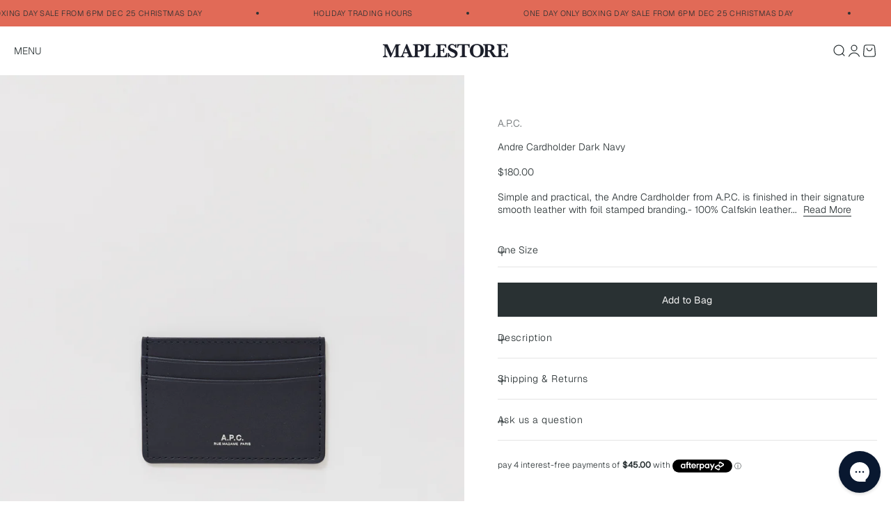

--- FILE ---
content_type: text/html; charset=utf-8
request_url: https://maplestore.com.au/products/andre-cardholder-dark-navy
body_size: 50415
content:
<!doctype html>

<html class="no-js" lang="en" dir="ltr">
  <head>
<!-- Start of Booster Apps Seo-0.1-->
<title>A.P.C. Andre Cardholder Dark Navy | Maplestore</title><meta name="google-site-verification" content="o8ib3H5QRHgt3xFI-B9-rVsmQpguDb_O4XveGmCrUHY" />
<meta name="description" content="A.P.C. Andre Cardholder Dark Navy Simple and practical, the Andre Cardholder from A.P.C. is finished in their signature smooth leather with foil stamped branding.- 100% Calfskin leather- 100% Cotton lining- Vegetable-tanned- Three card sleeves- Ce..." /><script type="application/ld+json">
  {
    "@context": "https://schema.org",
    "@type": "WebSite",
    "name": "Maplestore",
    "url": "https://maplestore.com.au",
    "potentialAction": {
      "@type": "SearchAction",
      "query-input": "required name=query",
      "target": "https://maplestore.com.au/search?q={query}"
    }
  }
</script><script type="application/ld+json">
  {
    "@context": "https://schema.org",
    "@type": "Product",
    "name": "Andre Cardholder Dark Navy",
    "brand": {"@type": "Brand","name": "A.P.C."},
    "sku": "apc-pxawv-h63028-andre-cardholder-dark-navy",
    "mpn": "3613060913486",
    "description": "Simple and practical, the Andre Cardholder from A.P.C. is finished in their signature smooth leather with foil stamped branding.- 100% Calfskin leather- 100% Cotton lining- Vegetable-tanned- Three card sleeves- Centre open pouch- Foil stamped silver branding- 10 x 7 cm- Product Code: PXAWV-H63028The Rue Madam Paris institution A.P.C. was founded by Tunisian Jean Touitou in 1987, becoming renowned worldwide for the authenticity and durability of their products. The label is the embodiment of Jean \u0026amp; his co-creator, wife Judith. Deliberately understated in its aesthetic, focusing on easy-to-wear clothing \u0026amp; timeless styles made from high-quality materials, whether that be everyday denim or premium leather goods. If you have ever owned an A.P.C. piece you'll know.",
    "url": "https://maplestore.com.au/products/andre-cardholder-dark-navy","image": "https://maplestore.com.au/cdn/shop/files/APC_ANDRE_CARD_HOLDER_DARK_NAVY_e61c1422-291e-4bce-a867-696ce36c2380_2410x.jpg?v=1754968463","itemCondition": "https://schema.org/NewCondition",
    "offers": [{
          "@type": "Offer","price": "180.00","priceCurrency": "AUD",
          "itemCondition": "https://schema.org/NewCondition",
          "url": "https://maplestore.com.au/products/andre-cardholder-dark-navy?variant=44908027576557",
          "sku": "apc-pxawv-h63028-andre-cardholder-dark-navy",
          "mpn": "3613060913486",
          "availability" : "https://schema.org/InStock",
          "priceValidUntil": "2026-01-24","gtin13": "3613060913486"}]}
</script>
<!-- end of Booster Apps SEO -->

    <meta charset="utf-8">
    <meta name="viewport" content="width=device-width, initial-scale=1.0, height=device-height, minimum-scale=1.0, maximum-scale=1.0">
    <meta name="theme-color" content="#ffffff">

    
<link rel="canonical" href="https://maplestore.com.au/products/andre-cardholder-dark-navy"><link rel="shortcut icon" href="//maplestore.com.au/cdn/shop/files/favicon_round_B_1d0ca32d-1b91-47a7-afda-c7bced2137b5.png?v=1728140099&width=96">
      <link rel="apple-touch-icon" href="//maplestore.com.au/cdn/shop/files/favicon_round_B_1d0ca32d-1b91-47a7-afda-c7bced2137b5.png?v=1728140099&width=180"><link rel="preconnect" href="https://cdn.shopify.com">
    <link rel="preconnect" href="https://fonts.shopifycdn.com" crossorigin>
    <link rel="dns-prefetch" href="https://productreviews.shopifycdn.com"><link rel="preload" href="//maplestore.com.au/cdn/fonts/geist/geist_n4.6e27f20c83b0a07405328f98ff3b0be957c5d6d5.woff2" as="font" type="font/woff2" crossorigin><link rel="preload" href="//maplestore.com.au/cdn/fonts/geist/geist_n3.1fffebd1feaf38de9d015fa327e0d94c80f51bc5.woff2" as="font" type="font/woff2" crossorigin><meta property="og:type" content="product">
  <meta property="og:title" content="Andre Cardholder Dark Navy">
  <meta property="product:price:amount" content="180.00">
  <meta property="product:price:currency" content="AUD"><meta property="og:image" content="http://maplestore.com.au/cdn/shop/files/APC_ANDRE_CARD_HOLDER_DARK_NAVY_e61c1422-291e-4bce-a867-696ce36c2380.jpg?v=1754968463&width=2048">
  <meta property="og:image:secure_url" content="https://maplestore.com.au/cdn/shop/files/APC_ANDRE_CARD_HOLDER_DARK_NAVY_e61c1422-291e-4bce-a867-696ce36c2380.jpg?v=1754968463&width=2048">
  <meta property="og:image:width" content="2410">
  <meta property="og:image:height" content="2410"><meta property="og:description" content="Simple and practical, the Andre Cardholder from A.P.C. is finished in their signature smooth leather with foil stamped branding.- 100% Calfskin leather- 100% Cotton lining- Vegetable-tanned- Three card sleeves- Centre open pouch- Foil stamped silver branding- 10 x 7 cm- Product Code: PXAWV-H63028The Rue Madam Paris ins"><meta property="og:url" content="https://maplestore.com.au/products/andre-cardholder-dark-navy">
<meta property="og:site_name" content="Maplestore"><meta name="twitter:card" content="summary"><meta name="twitter:title" content="Andre Cardholder Dark Navy">
  <meta name="twitter:description" content="Simple and practical, the Andre Cardholder from A.P.C. is finished in their signature smooth leather with foil stamped branding.- 100% Calfskin leather- 100% Cotton lining- Vegetable-tanned- Three card sleeves- Centre open pouch- Foil stamped silver branding- 10 x 7 cm- Product Code: PXAWV-H63028The Rue Madam Paris institution A.P.C. was founded by Tunisian Jean Touitou in 1987, becoming renowned worldwide for the authenticity and durability of their products. The label is the embodiment of Jean &amp;amp; his co-creator, wife Judith. Deliberately understated in its aesthetic, focusing on easy-to-wear clothing &amp;amp; timeless styles made from high-quality materials, whether that be everyday denim or premium leather goods. If you have ever owned an A.P.C. piece you&#39;ll know."><meta name="twitter:image" content="https://maplestore.com.au/cdn/shop/files/APC_ANDRE_CARD_HOLDER_DARK_NAVY_e61c1422-291e-4bce-a867-696ce36c2380.jpg?crop=center&height=1200&v=1754968463&width=1200">
  <meta name="twitter:image:alt" content="A.P.C. | Andre Cardholder Dark Navy | Maplestore">
  <script type="application/ld+json">
  {
    "@context": "https://schema.org",
    "@type": "Product",
    "productID": 8362062840045,
    "offers": [{
          "@type": "Offer",
          "name": "One Size",
          "availability":"https://schema.org/InStock",
          "price": 180.0,
          "priceCurrency": "AUD",
          "priceValidUntil": "2026-01-04","sku": "apc-pxawv-h63028-andre-cardholder-dark-navy","gtin": "3613060913486","url": "https://maplestore.com.au/products/andre-cardholder-dark-navy?variant=44908027576557"
        }
],"brand": {
      "@type": "Brand",
      "name": "A.P.C."
    },
    "name": "Andre Cardholder Dark Navy",
    "description": "Simple and practical, the Andre Cardholder from A.P.C. is finished in their signature smooth leather with foil stamped branding.- 100% Calfskin leather- 100% Cotton lining- Vegetable-tanned- Three card sleeves- Centre open pouch- Foil stamped silver branding- 10 x 7 cm- Product Code: PXAWV-H63028The Rue Madam Paris institution A.P.C. was founded by Tunisian Jean Touitou in 1987, becoming renowned worldwide for the authenticity and durability of their products. The label is the embodiment of Jean \u0026amp; his co-creator, wife Judith. Deliberately understated in its aesthetic, focusing on easy-to-wear clothing \u0026amp; timeless styles made from high-quality materials, whether that be everyday denim or premium leather goods. If you have ever owned an A.P.C. piece you'll know.",
    "category": "Mens Wallets",
    "url": "https://maplestore.com.au/products/andre-cardholder-dark-navy",
    "sku": "apc-pxawv-h63028-andre-cardholder-dark-navy","gtin": "3613060913486","weight": {
        "@type": "QuantitativeValue",
        "unitCode": "kg",
        "value": 0.0
      },"image": {
      "@type": "ImageObject",
      "url": "https://maplestore.com.au/cdn/shop/files/APC_ANDRE_CARD_HOLDER_DARK_NAVY_e61c1422-291e-4bce-a867-696ce36c2380.jpg?v=1754968463&width=1024",
      "image": "https://maplestore.com.au/cdn/shop/files/APC_ANDRE_CARD_HOLDER_DARK_NAVY_e61c1422-291e-4bce-a867-696ce36c2380.jpg?v=1754968463&width=1024",
      "name": "A.P.C. | Andre Cardholder Dark Navy | Maplestore",
      "width": "1024",
      "height": "1024"
    }
  }
  </script>



  <script type="application/ld+json">
  {
    "@context": "https://schema.org",
    "@type": "BreadcrumbList",
  "itemListElement": [{
      "@type": "ListItem",
      "position": 1,
      "name": "Home",
      "item": "https://maplestore.com.au"
    },{
          "@type": "ListItem",
          "position": 2,
          "name": "Andre Cardholder Dark Navy",
          "item": "https://maplestore.com.au/products/andre-cardholder-dark-navy"
        }]
  }
  </script>

<style>/* Typography (heading) */
  @font-face {
  font-family: Geist;
  font-weight: 400;
  font-style: normal;
  font-display: fallback;
  src: url("//maplestore.com.au/cdn/fonts/geist/geist_n4.6e27f20c83b0a07405328f98ff3b0be957c5d6d5.woff2") format("woff2"),
       url("//maplestore.com.au/cdn/fonts/geist/geist_n4.492f36219dd328eb9d6fa578986db9fe6d514f67.woff") format("woff");
}

/* Typography (body) */
  @font-face {
  font-family: Geist;
  font-weight: 300;
  font-style: normal;
  font-display: fallback;
  src: url("//maplestore.com.au/cdn/fonts/geist/geist_n3.1fffebd1feaf38de9d015fa327e0d94c80f51bc5.woff2") format("woff2"),
       url("//maplestore.com.au/cdn/fonts/geist/geist_n3.3da9b13d468b506b7fc1cff1a9e513ce84af6a6c.woff") format("woff");
}

@font-face {
  font-family: Geist;
  font-weight: 400;
  font-style: normal;
  font-display: fallback;
  src: url("//maplestore.com.au/cdn/fonts/geist/geist_n4.6e27f20c83b0a07405328f98ff3b0be957c5d6d5.woff2") format("woff2"),
       url("//maplestore.com.au/cdn/fonts/geist/geist_n4.492f36219dd328eb9d6fa578986db9fe6d514f67.woff") format("woff");
}

:root {
    /**
     * ---------------------------------------------------------------------
     * SPACING VARIABLES
     *
     * We are using a spacing inspired from frameworks like Tailwind CSS.
     * ---------------------------------------------------------------------
     */
    --spacing-0-5: 0.125rem; /* 2px */
    --spacing-1: 0.25rem; /* 4px */
    --spacing-1-5: 0.375rem; /* 6px */
    --spacing-2: 0.5rem; /* 8px */
    --spacing-2-5: 0.625rem; /* 10px */
    --spacing-3: 0.75rem; /* 12px */
    --spacing-3-5: 0.875rem; /* 14px */
    --spacing-4: 1rem; /* 16px */
    --spacing-4-5: 1.125rem; /* 18px */
    --spacing-5: 1.25rem; /* 20px */
    --spacing-5-5: 1.375rem; /* 22px */
    --spacing-6: 1.5rem; /* 24px */
    --spacing-6-5: 1.625rem; /* 26px */
    --spacing-7: 1.75rem; /* 28px */
    --spacing-7-5: 1.875rem; /* 30px */
    --spacing-8: 2rem; /* 32px */
    --spacing-8-5: 2.125rem; /* 34px */
    --spacing-9: 2.25rem; /* 36px */
    --spacing-9-5: 2.375rem; /* 38px */
    --spacing-10: 2.5rem; /* 40px */
    --spacing-11: 2.75rem; /* 44px */
    --spacing-12: 3rem; /* 48px */
    --spacing-14: 3.5rem; /* 56px */
    --spacing-16: 4rem; /* 64px */
    --spacing-18: 4.5rem; /* 72px */
    --spacing-20: 5rem; /* 80px */
    --spacing-24: 6rem; /* 96px */
    --spacing-28: 7rem; /* 112px */
    --spacing-32: 8rem; /* 128px */
    --spacing-36: 9rem; /* 144px */
    --spacing-40: 10rem; /* 160px */
    --spacing-44: 11rem; /* 176px */
    --spacing-48: 12rem; /* 192px */
    --spacing-52: 13rem; /* 208px */
    --spacing-56: 14rem; /* 224px */
    --spacing-60: 15rem; /* 240px */
    --spacing-64: 16rem; /* 256px */
    --spacing-72: 18rem; /* 288px */
    --spacing-80: 20rem; /* 320px */
    --spacing-96: 24rem; /* 384px */

    /* Container */
    --container-max-width: 1800px;
    --container-narrow-max-width: 1550px;
    --container-gutter: var(--spacing-5);
    --section-outer-spacing-block: var(--spacing-8);
    --section-inner-max-spacing-block: var(--spacing-8);
    --section-inner-spacing-inline: var(--container-gutter);
    --section-stack-spacing-block: var(--spacing-8);

    /* Grid gutter */
    --grid-gutter: var(--spacing-5);

    /* Product list settings */
    --product-list-row-gap: var(--spacing-8);
    --product-list-column-gap: var(--grid-gutter);

    /* Form settings */
    --input-gap: var(--spacing-2);
    --input-height: 2.625rem;
    --input-padding-inline: var(--spacing-4);

    /* Other sizes */
    --sticky-area-height: calc(var(--sticky-announcement-bar-enabled, 0) * var(--announcement-bar-height, 0px) + var(--sticky-header-enabled, 0) * var(--header-height, 0px));

    /* RTL support */
    --transform-logical-flip: 1;
    --transform-origin-start: left;
    --transform-origin-end: right;

    /**
     * ---------------------------------------------------------------------
     * TYPOGRAPHY
     * ---------------------------------------------------------------------
     */

    /* Font properties */
    --heading-font-family: Geist, sans-serif;
    --heading-font-weight: 400;
    --heading-font-style: normal;
    --heading-text-transform: normal;
    --heading-letter-spacing: 0.0em;
    --text-font-family: Geist, sans-serif;
    --text-font-weight: 300;
    --text-font-style: normal;
    --text-letter-spacing: 0.0em;

    /* Font sizes */
    --text-h0: 2.5rem;
    --text-h1: 1.75rem;
    --text-h2: 1.5rem;
    --text-h3: 1.375rem;
    --text-h4: 1.125rem;
    --text-h5: 1.125rem;
    --text-h6: 1rem;
    --text-xs: 0.625rem;
    --text-sm: 0.6875rem;
    --text-base: 0.8125rem;
    --text-lg: 1.0625rem;

    /**
     * ---------------------------------------------------------------------
     * COLORS
     * ---------------------------------------------------------------------
     */

    /* Color settings */--accent: 41 49 51;
    --text-primary: 41 49 51;
    --background-primary: 255 255 255;
    --dialog-background: 255 255 255;
    --border-color: var(--text-color, var(--text-primary)) / 0.12;

    /* Button colors */
    --button-background-primary: 41 49 51;
    --button-text-primary: 248 248 248;
    --button-background-secondary: 248 248 248;
    --button-text-secondary: 41 49 51;

    /* Status colors */
    --success-background: 238 244 240;
    --success-text: 116 161 133;
    --warning-background: 250 239 231;
    --warning-text: 215 122 59;
    --error-background: 235 235 236;
    --error-text: 90 91 96;

    /* Product colors */
    --on-sale-text: 41 49 51;
    --on-sale-badge-background: 41 49 51;
    --on-sale-badge-text: 255 255 255;
    --sold-out-badge-background: 164 123 80;
    --sold-out-badge-text: 255 255 255;
    --primary-badge-background: ;
    --primary-badge-text: 0 0 0;
    --star-color: 255 183 74;
    --product-card-background: 255 255 255;
    --product-card-text: 41 49 51;

    /* Header colors */
    --header-background: 255 255 255;
    --header-text: 41 49 51;

    /* Footer colors */
    --footer-background: 41 49 51;
    --footer-text: 242 242 242;

    /* Rounded variables (used for border radius) */
    --rounded-xs: 0.0rem;
    --rounded-sm: 0.0rem;
    --rounded: 0.0rem;
    --rounded-lg: 0.0rem;
    --rounded-full: 9999px;

    --rounded-button: 0.0rem;
    --rounded-input: 0.125rem;

    /* Box shadow */
    --shadow-sm: 0 2px 8px rgb(var(--text-primary) / 0.0);
    --shadow: 0 5px 15px rgb(var(--text-primary) / 0.0);
    --shadow-md: 0 5px 30px rgb(var(--text-primary) / 0.0);
    --shadow-block: 0px 0px 50px rgb(var(--text-primary) / 0.0);

    /**
     * ---------------------------------------------------------------------
     * OTHER
     * ---------------------------------------------------------------------
     */

    --cursor-close-svg-url: url(//maplestore.com.au/cdn/shop/t/417/assets/cursor-close.svg?v=6663968270124720701765362720);
    --cursor-zoom-in-svg-url: url(//maplestore.com.au/cdn/shop/t/417/assets/cursor-zoom-in.svg?v=34310554665965834301765362720);
    --cursor-zoom-out-svg-url: url(//maplestore.com.au/cdn/shop/t/417/assets/cursor-zoom-out.svg?v=141873012126234366511765362720);
    --checkmark-svg-url: url(//maplestore.com.au/cdn/shop/t/417/assets/checkmark.svg?v=106636655946276073851765362720);
  }

  [dir="rtl"]:root {
    /* RTL support */
    --transform-logical-flip: -1;
    --transform-origin-start: right;
    --transform-origin-end: left;
  }

  @media screen and (min-width: 700px) {
    :root {
      /* Typography (font size) */
      --text-h0: 3.25rem;
      --text-h1: 2.25rem;
      --text-h2: 1.75rem;
      --text-h3: 1.625rem;
      --text-h4: 1.25rem;
      --text-h5: 1.25rem;
      --text-h6: 1.125rem;

      --text-xs: 0.6875rem;
      --text-sm: 0.75rem;
      --text-base: 0.875rem;
      --text-lg: 1.125rem;

      /* Spacing */
      --container-gutter: 2rem;
      --section-outer-spacing-block: var(--spacing-5);
      --section-inner-max-spacing-block: var(--spacing-10);
      --section-inner-spacing-inline: var(--spacing-10);
      --section-stack-spacing-block: var(--spacing-10);

      /* Grid gutter */
      --grid-gutter: var(--spacing-5);

      /* Product list settings */
      --product-list-row-gap: var(--spacing-12);

      /* Form settings */
      --input-gap: 1rem;
      --input-height: 3.125rem;
      --input-padding-inline: var(--spacing-5);
    }
  }

  @media screen and (min-width: 1000px) {
    :root {
      /* Spacing settings */
      --container-gutter: var(--spacing-5);
      --section-outer-spacing-block: var(--spacing-14);
      --section-inner-max-spacing-block: var(--spacing-12);
      --section-inner-spacing-inline: var(--spacing-12);
      --section-stack-spacing-block: var(--spacing-10);
    }
  }

  @media screen and (min-width: 1150px) {
    :root {
      /* Spacing settings */
      --container-gutter: var(--spacing-5);
      --section-outer-spacing-block: var(--spacing-14);
      --section-inner-max-spacing-block: var(--spacing-12);
      --section-inner-spacing-inline: var(--spacing-12);
      --section-stack-spacing-block: var(--spacing-12);
    }
  }

  @media screen and (min-width: 1400px) {
    :root {
      /* Typography (font size) */
      --text-h0: 4rem;
      --text-h1: 3rem;
      --text-h2: 2.5rem;
      --text-h3: 1.75rem;
      --text-h4: 1.5rem;
      --text-h5: 1.25rem;
      --text-h6: 1.25rem;

      --section-outer-spacing-block: var(--spacing-16);
      --section-inner-max-spacing-block: var(--spacing-14);
      --section-inner-spacing-inline: var(--spacing-14);
    }
  }

  @media screen and (min-width: 1600px) {
    :root {
      --section-outer-spacing-block: var(--spacing-16);
      --section-inner-max-spacing-block: var(--spacing-16);
      --section-inner-spacing-inline: var(--spacing-16);
    }
  }

  /**
   * ---------------------------------------------------------------------
   * LIQUID DEPENDANT CSS
   *
   * Our main CSS is Liquid free, but some very specific features depend on
   * theme settings, so we have them here
   * ---------------------------------------------------------------------
   */@media screen and (pointer: fine) {
        .button:not([disabled]):hover, .btn:not([disabled]):hover, .shopify-payment-button__button--unbranded:not([disabled]):hover {
          --button-background-opacity: 0.85;
        }

        .button--subdued:not([disabled]):hover {
          --button-background: var(--text-color) / .05 !important;
        }
      }</style><script>
  document.documentElement.classList.replace('no-js', 'js');

  // This allows to expose several variables to the global scope, to be used in scripts
  window.themeVariables = {
    settings: {
      showPageTransition: false,
      headingApparition: "split_fade",
      pageType: "product",
      moneyFormat: "\u003cspan class=money\u003e${{amount}} \u003c\/span\u003e",
      moneyWithCurrencyFormat: "\u003cspan class=money\u003e${{amount}} \u003c\/span\u003e",
      currencyCodeEnabled: false,
      cartType: "drawer",
      showDiscount: true,
      discountMode: "saving"
    },

    strings: {
      accessibilityClose: "Close",
      accessibilityNext: "Next",
      accessibilityPrevious: "Previous",
      addToCartButton: "Add to Bag",
      soldOutButton: "Sold Out",
      preOrderButton: "Pre-order",
      unavailableButton: "Unavailable",
      closeGallery: "Close gallery",
      zoomGallery: "Zoom",
      errorGallery: "Image cannot be loaded",
      soldOutBadge: "SOLD OUT",
      discountBadge: "\u003cfont color = dark orange\u003e\u003cfont size = 2px\u003eSale\u003c\/font color = dark orange\u003e\u003c\/font size = 2px\u003e",
      sku: "SKU:",
      searchNoResults: "No results could be found.",
      addOrderNote: "Add a note to your order.",
      editOrderNote: "Edit order note",
      shippingEstimatorNoResults: "Sorry, we do not ship to your address.",
      shippingEstimatorOneResult: "There is one shipping rate for your address:",
      shippingEstimatorMultipleResults: "There are several shipping rates for your address:",
      shippingEstimatorError: "One or more error occurred while retrieving shipping rates:"
    },

    breakpoints: {
      'sm': 'screen and (min-width: 700px)',
      'md': 'screen and (min-width: 1000px)',
      'lg': 'screen and (min-width: 1150px)',
      'xl': 'screen and (min-width: 1400px)',

      'sm-max': 'screen and (max-width: 699px)',
      'md-max': 'screen and (max-width: 999px)',
      'lg-max': 'screen and (max-width: 1149px)',
      'xl-max': 'screen and (max-width: 1399px)'
    }
  };// For detecting native share
  document.documentElement.classList.add(`native-share--${navigator.share ? 'enabled' : 'disabled'}`);// We save the product ID in local storage to be eventually used for recently viewed section
    try {
      const recentlyViewedProducts = new Set(JSON.parse(localStorage.getItem('theme:recently-viewed-products') || '[]'));

      recentlyViewedProducts.delete(8362062840045); // Delete first to re-move the product
      recentlyViewedProducts.add(8362062840045);

      localStorage.setItem('theme:recently-viewed-products', JSON.stringify(Array.from(recentlyViewedProducts.values()).reverse()));
    } catch (e) {
      // Safari in private mode does not allow setting item, we silently fail
    }</script><script type="module" src="//maplestore.com.au/cdn/shop/t/417/assets/vendor.min.js?v=21549124608892486191765362691"></script>
    <script type="module" src="//maplestore.com.au/cdn/shop/t/417/assets/theme.js?v=99055577797987510911765362720"></script>
    <script type="module" src="//maplestore.com.au/cdn/shop/t/417/assets/custom.js?v=164302372276472240361765362688"></script>
    <script type="module" src="//maplestore.com.au/cdn/shop/t/417/assets/sections.js?v=118447186297488063081765372227"></script>

    <script>window.performance && window.performance.mark && window.performance.mark('shopify.content_for_header.start');</script><meta name="google-site-verification" content="o8ib3H5QRHgt3xFI-B9-rVsmQpguDb_O4XveGmCrUHY">
<meta id="shopify-digital-wallet" name="shopify-digital-wallet" content="/10456366/digital_wallets/dialog">
<meta name="shopify-checkout-api-token" content="7675171f47b3ff5014bc538e820f23c2">
<meta id="in-context-paypal-metadata" data-shop-id="10456366" data-venmo-supported="false" data-environment="production" data-locale="en_US" data-paypal-v4="true" data-currency="AUD">
<link rel="alternate" type="application/json+oembed" href="https://maplestore.com.au/products/andre-cardholder-dark-navy.oembed">
<script async="async" src="/checkouts/internal/preloads.js?locale=en-AU"></script>
<link rel="preconnect" href="https://shop.app" crossorigin="anonymous">
<script async="async" src="https://shop.app/checkouts/internal/preloads.js?locale=en-AU&shop_id=10456366" crossorigin="anonymous"></script>
<script id="apple-pay-shop-capabilities" type="application/json">{"shopId":10456366,"countryCode":"AU","currencyCode":"AUD","merchantCapabilities":["supports3DS"],"merchantId":"gid:\/\/shopify\/Shop\/10456366","merchantName":"Maplestore","requiredBillingContactFields":["postalAddress","email","phone"],"requiredShippingContactFields":["postalAddress","email","phone"],"shippingType":"shipping","supportedNetworks":["visa","masterCard","amex","jcb"],"total":{"type":"pending","label":"Maplestore","amount":"1.00"},"shopifyPaymentsEnabled":true,"supportsSubscriptions":true}</script>
<script id="shopify-features" type="application/json">{"accessToken":"7675171f47b3ff5014bc538e820f23c2","betas":["rich-media-storefront-analytics"],"domain":"maplestore.com.au","predictiveSearch":true,"shopId":10456366,"locale":"en"}</script>
<script>var Shopify = Shopify || {};
Shopify.shop = "maple-co.myshopify.com";
Shopify.locale = "en";
Shopify.currency = {"active":"AUD","rate":"1.0"};
Shopify.country = "AU";
Shopify.theme = {"name":"THE GIFT STORE","id":155585183981,"schema_name":"Impact","schema_version":"4.6.0","theme_store_id":1190,"role":"main"};
Shopify.theme.handle = "null";
Shopify.theme.style = {"id":null,"handle":null};
Shopify.cdnHost = "maplestore.com.au/cdn";
Shopify.routes = Shopify.routes || {};
Shopify.routes.root = "/";</script>
<script type="module">!function(o){(o.Shopify=o.Shopify||{}).modules=!0}(window);</script>
<script>!function(o){function n(){var o=[];function n(){o.push(Array.prototype.slice.apply(arguments))}return n.q=o,n}var t=o.Shopify=o.Shopify||{};t.loadFeatures=n(),t.autoloadFeatures=n()}(window);</script>
<script>
  window.ShopifyPay = window.ShopifyPay || {};
  window.ShopifyPay.apiHost = "shop.app\/pay";
  window.ShopifyPay.redirectState = null;
</script>
<script id="shop-js-analytics" type="application/json">{"pageType":"product"}</script>
<script defer="defer" async type="module" src="//maplestore.com.au/cdn/shopifycloud/shop-js/modules/v2/client.init-shop-cart-sync_DtuiiIyl.en.esm.js"></script>
<script defer="defer" async type="module" src="//maplestore.com.au/cdn/shopifycloud/shop-js/modules/v2/chunk.common_CUHEfi5Q.esm.js"></script>
<script type="module">
  await import("//maplestore.com.au/cdn/shopifycloud/shop-js/modules/v2/client.init-shop-cart-sync_DtuiiIyl.en.esm.js");
await import("//maplestore.com.au/cdn/shopifycloud/shop-js/modules/v2/chunk.common_CUHEfi5Q.esm.js");

  window.Shopify.SignInWithShop?.initShopCartSync?.({"fedCMEnabled":true,"windoidEnabled":true});

</script>
<script>
  window.Shopify = window.Shopify || {};
  if (!window.Shopify.featureAssets) window.Shopify.featureAssets = {};
  window.Shopify.featureAssets['shop-js'] = {"shop-cart-sync":["modules/v2/client.shop-cart-sync_DFoTY42P.en.esm.js","modules/v2/chunk.common_CUHEfi5Q.esm.js"],"init-fed-cm":["modules/v2/client.init-fed-cm_D2UNy1i2.en.esm.js","modules/v2/chunk.common_CUHEfi5Q.esm.js"],"init-shop-email-lookup-coordinator":["modules/v2/client.init-shop-email-lookup-coordinator_BQEe2rDt.en.esm.js","modules/v2/chunk.common_CUHEfi5Q.esm.js"],"shop-cash-offers":["modules/v2/client.shop-cash-offers_3CTtReFF.en.esm.js","modules/v2/chunk.common_CUHEfi5Q.esm.js","modules/v2/chunk.modal_BewljZkx.esm.js"],"shop-button":["modules/v2/client.shop-button_C6oxCjDL.en.esm.js","modules/v2/chunk.common_CUHEfi5Q.esm.js"],"init-windoid":["modules/v2/client.init-windoid_5pix8xhK.en.esm.js","modules/v2/chunk.common_CUHEfi5Q.esm.js"],"avatar":["modules/v2/client.avatar_BTnouDA3.en.esm.js"],"init-shop-cart-sync":["modules/v2/client.init-shop-cart-sync_DtuiiIyl.en.esm.js","modules/v2/chunk.common_CUHEfi5Q.esm.js"],"shop-toast-manager":["modules/v2/client.shop-toast-manager_BYv_8cH1.en.esm.js","modules/v2/chunk.common_CUHEfi5Q.esm.js"],"pay-button":["modules/v2/client.pay-button_FnF9EIkY.en.esm.js","modules/v2/chunk.common_CUHEfi5Q.esm.js"],"shop-login-button":["modules/v2/client.shop-login-button_CH1KUpOf.en.esm.js","modules/v2/chunk.common_CUHEfi5Q.esm.js","modules/v2/chunk.modal_BewljZkx.esm.js"],"init-customer-accounts-sign-up":["modules/v2/client.init-customer-accounts-sign-up_aj7QGgYS.en.esm.js","modules/v2/client.shop-login-button_CH1KUpOf.en.esm.js","modules/v2/chunk.common_CUHEfi5Q.esm.js","modules/v2/chunk.modal_BewljZkx.esm.js"],"init-shop-for-new-customer-accounts":["modules/v2/client.init-shop-for-new-customer-accounts_NbnYRf_7.en.esm.js","modules/v2/client.shop-login-button_CH1KUpOf.en.esm.js","modules/v2/chunk.common_CUHEfi5Q.esm.js","modules/v2/chunk.modal_BewljZkx.esm.js"],"init-customer-accounts":["modules/v2/client.init-customer-accounts_ppedhqCH.en.esm.js","modules/v2/client.shop-login-button_CH1KUpOf.en.esm.js","modules/v2/chunk.common_CUHEfi5Q.esm.js","modules/v2/chunk.modal_BewljZkx.esm.js"],"shop-follow-button":["modules/v2/client.shop-follow-button_CMIBBa6u.en.esm.js","modules/v2/chunk.common_CUHEfi5Q.esm.js","modules/v2/chunk.modal_BewljZkx.esm.js"],"lead-capture":["modules/v2/client.lead-capture_But0hIyf.en.esm.js","modules/v2/chunk.common_CUHEfi5Q.esm.js","modules/v2/chunk.modal_BewljZkx.esm.js"],"checkout-modal":["modules/v2/client.checkout-modal_BBxc70dQ.en.esm.js","modules/v2/chunk.common_CUHEfi5Q.esm.js","modules/v2/chunk.modal_BewljZkx.esm.js"],"shop-login":["modules/v2/client.shop-login_hM3Q17Kl.en.esm.js","modules/v2/chunk.common_CUHEfi5Q.esm.js","modules/v2/chunk.modal_BewljZkx.esm.js"],"payment-terms":["modules/v2/client.payment-terms_CAtGlQYS.en.esm.js","modules/v2/chunk.common_CUHEfi5Q.esm.js","modules/v2/chunk.modal_BewljZkx.esm.js"]};
</script>
<script>(function() {
  var isLoaded = false;
  function asyncLoad() {
    if (isLoaded) return;
    isLoaded = true;
    var urls = ["https:\/\/config.gorgias.chat\/bundle-loader\/01GYCBS1TMXMKW0GWG33TJX171?source=shopify1click\u0026shop=maple-co.myshopify.com","https:\/\/cdn.9gtb.com\/loader.js?g_cvt_id=06c2206d-dd9f-4d8f-af97-fd99e1deefaf\u0026shop=maple-co.myshopify.com"];
    for (var i = 0; i < urls.length; i++) {
      var s = document.createElement('script');
      s.type = 'text/javascript';
      s.async = true;
      s.src = urls[i];
      var x = document.getElementsByTagName('script')[0];
      x.parentNode.insertBefore(s, x);
    }
  };
  if(window.attachEvent) {
    window.attachEvent('onload', asyncLoad);
  } else {
    window.addEventListener('load', asyncLoad, false);
  }
})();</script>
<script id="__st">var __st={"a":10456366,"offset":39600,"reqid":"b679df1e-cff2-47ed-81ad-546d0ff4dd4b-1766620369","pageurl":"maplestore.com.au\/products\/andre-cardholder-dark-navy","u":"851e7cfbb9a5","p":"product","rtyp":"product","rid":8362062840045};</script>
<script>window.ShopifyPaypalV4VisibilityTracking = true;</script>
<script id="captcha-bootstrap">!function(){'use strict';const t='contact',e='account',n='new_comment',o=[[t,t],['blogs',n],['comments',n],[t,'customer']],c=[[e,'customer_login'],[e,'guest_login'],[e,'recover_customer_password'],[e,'create_customer']],r=t=>t.map((([t,e])=>`form[action*='/${t}']:not([data-nocaptcha='true']) input[name='form_type'][value='${e}']`)).join(','),a=t=>()=>t?[...document.querySelectorAll(t)].map((t=>t.form)):[];function s(){const t=[...o],e=r(t);return a(e)}const i='password',u='form_key',d=['recaptcha-v3-token','g-recaptcha-response','h-captcha-response',i],f=()=>{try{return window.sessionStorage}catch{return}},m='__shopify_v',_=t=>t.elements[u];function p(t,e,n=!1){try{const o=window.sessionStorage,c=JSON.parse(o.getItem(e)),{data:r}=function(t){const{data:e,action:n}=t;return t[m]||n?{data:e,action:n}:{data:t,action:n}}(c);for(const[e,n]of Object.entries(r))t.elements[e]&&(t.elements[e].value=n);n&&o.removeItem(e)}catch(o){console.error('form repopulation failed',{error:o})}}const l='form_type',E='cptcha';function T(t){t.dataset[E]=!0}const w=window,h=w.document,L='Shopify',v='ce_forms',y='captcha';let A=!1;((t,e)=>{const n=(g='f06e6c50-85a8-45c8-87d0-21a2b65856fe',I='https://cdn.shopify.com/shopifycloud/storefront-forms-hcaptcha/ce_storefront_forms_captcha_hcaptcha.v1.5.2.iife.js',D={infoText:'Protected by hCaptcha',privacyText:'Privacy',termsText:'Terms'},(t,e,n)=>{const o=w[L][v],c=o.bindForm;if(c)return c(t,g,e,D).then(n);var r;o.q.push([[t,g,e,D],n]),r=I,A||(h.body.append(Object.assign(h.createElement('script'),{id:'captcha-provider',async:!0,src:r})),A=!0)});var g,I,D;w[L]=w[L]||{},w[L][v]=w[L][v]||{},w[L][v].q=[],w[L][y]=w[L][y]||{},w[L][y].protect=function(t,e){n(t,void 0,e),T(t)},Object.freeze(w[L][y]),function(t,e,n,w,h,L){const[v,y,A,g]=function(t,e,n){const i=e?o:[],u=t?c:[],d=[...i,...u],f=r(d),m=r(i),_=r(d.filter((([t,e])=>n.includes(e))));return[a(f),a(m),a(_),s()]}(w,h,L),I=t=>{const e=t.target;return e instanceof HTMLFormElement?e:e&&e.form},D=t=>v().includes(t);t.addEventListener('submit',(t=>{const e=I(t);if(!e)return;const n=D(e)&&!e.dataset.hcaptchaBound&&!e.dataset.recaptchaBound,o=_(e),c=g().includes(e)&&(!o||!o.value);(n||c)&&t.preventDefault(),c&&!n&&(function(t){try{if(!f())return;!function(t){const e=f();if(!e)return;const n=_(t);if(!n)return;const o=n.value;o&&e.removeItem(o)}(t);const e=Array.from(Array(32),(()=>Math.random().toString(36)[2])).join('');!function(t,e){_(t)||t.append(Object.assign(document.createElement('input'),{type:'hidden',name:u})),t.elements[u].value=e}(t,e),function(t,e){const n=f();if(!n)return;const o=[...t.querySelectorAll(`input[type='${i}']`)].map((({name:t})=>t)),c=[...d,...o],r={};for(const[a,s]of new FormData(t).entries())c.includes(a)||(r[a]=s);n.setItem(e,JSON.stringify({[m]:1,action:t.action,data:r}))}(t,e)}catch(e){console.error('failed to persist form',e)}}(e),e.submit())}));const S=(t,e)=>{t&&!t.dataset[E]&&(n(t,e.some((e=>e===t))),T(t))};for(const o of['focusin','change'])t.addEventListener(o,(t=>{const e=I(t);D(e)&&S(e,y())}));const B=e.get('form_key'),M=e.get(l),P=B&&M;t.addEventListener('DOMContentLoaded',(()=>{const t=y();if(P)for(const e of t)e.elements[l].value===M&&p(e,B);[...new Set([...A(),...v().filter((t=>'true'===t.dataset.shopifyCaptcha))])].forEach((e=>S(e,t)))}))}(h,new URLSearchParams(w.location.search),n,t,e,['guest_login'])})(!0,!0)}();</script>
<script integrity="sha256-4kQ18oKyAcykRKYeNunJcIwy7WH5gtpwJnB7kiuLZ1E=" data-source-attribution="shopify.loadfeatures" defer="defer" src="//maplestore.com.au/cdn/shopifycloud/storefront/assets/storefront/load_feature-a0a9edcb.js" crossorigin="anonymous"></script>
<script crossorigin="anonymous" defer="defer" src="//maplestore.com.au/cdn/shopifycloud/storefront/assets/shopify_pay/storefront-65b4c6d7.js?v=20250812"></script>
<script data-source-attribution="shopify.dynamic_checkout.dynamic.init">var Shopify=Shopify||{};Shopify.PaymentButton=Shopify.PaymentButton||{isStorefrontPortableWallets:!0,init:function(){window.Shopify.PaymentButton.init=function(){};var t=document.createElement("script");t.src="https://maplestore.com.au/cdn/shopifycloud/portable-wallets/latest/portable-wallets.en.js",t.type="module",document.head.appendChild(t)}};
</script>
<script data-source-attribution="shopify.dynamic_checkout.buyer_consent">
  function portableWalletsHideBuyerConsent(e){var t=document.getElementById("shopify-buyer-consent"),n=document.getElementById("shopify-subscription-policy-button");t&&n&&(t.classList.add("hidden"),t.setAttribute("aria-hidden","true"),n.removeEventListener("click",e))}function portableWalletsShowBuyerConsent(e){var t=document.getElementById("shopify-buyer-consent"),n=document.getElementById("shopify-subscription-policy-button");t&&n&&(t.classList.remove("hidden"),t.removeAttribute("aria-hidden"),n.addEventListener("click",e))}window.Shopify?.PaymentButton&&(window.Shopify.PaymentButton.hideBuyerConsent=portableWalletsHideBuyerConsent,window.Shopify.PaymentButton.showBuyerConsent=portableWalletsShowBuyerConsent);
</script>
<script data-source-attribution="shopify.dynamic_checkout.cart.bootstrap">document.addEventListener("DOMContentLoaded",(function(){function t(){return document.querySelector("shopify-accelerated-checkout-cart, shopify-accelerated-checkout")}if(t())Shopify.PaymentButton.init();else{new MutationObserver((function(e,n){t()&&(Shopify.PaymentButton.init(),n.disconnect())})).observe(document.body,{childList:!0,subtree:!0})}}));
</script>
<link id="shopify-accelerated-checkout-styles" rel="stylesheet" media="screen" href="https://maplestore.com.au/cdn/shopifycloud/portable-wallets/latest/accelerated-checkout-backwards-compat.css" crossorigin="anonymous">
<style id="shopify-accelerated-checkout-cart">
        #shopify-buyer-consent {
  margin-top: 1em;
  display: inline-block;
  width: 100%;
}

#shopify-buyer-consent.hidden {
  display: none;
}

#shopify-subscription-policy-button {
  background: none;
  border: none;
  padding: 0;
  text-decoration: underline;
  font-size: inherit;
  cursor: pointer;
}

#shopify-subscription-policy-button::before {
  box-shadow: none;
}

      </style>

<script>window.performance && window.performance.mark && window.performance.mark('shopify.content_for_header.end');</script>
<link href="//maplestore.com.au/cdn/shop/t/417/assets/theme.css?v=29272824203612255231765362690" rel="stylesheet" type="text/css" media="all" /><link href="//maplestore.com.au/cdn/shop/t/417/assets/custom.css?v=138275296217514261831765362688" rel="stylesheet" type="text/css" media="all" /><!-- BEGIN app block: shopify://apps/simprosys-google-shopping-feed/blocks/core_settings_block/1f0b859e-9fa6-4007-97e8-4513aff5ff3b --><!-- BEGIN: GSF App Core Tags & Scripts by Simprosys Google Shopping Feed -->









<!-- END: GSF App Core Tags & Scripts by Simprosys Google Shopping Feed -->
<!-- END app block --><!-- BEGIN app block: shopify://apps/gorgias-live-chat-helpdesk/blocks/gorgias/a66db725-7b96-4e3f-916e-6c8e6f87aaaa -->
<script defer data-gorgias-loader-chat src="https://config.gorgias.chat/bundle-loader/shopify/maple-co.myshopify.com"></script>


<script defer data-gorgias-loader-convert  src="https://cdn.9gtb.com/loader.js"></script>


<script defer data-gorgias-loader-mailto-replace  src="https://config.gorgias.help/api/contact-forms/replace-mailto-script.js?shopName=maple-co"></script>


<!-- END app block --><!-- BEGIN app block: shopify://apps/klaviyo-email-marketing-sms/blocks/klaviyo-onsite-embed/2632fe16-c075-4321-a88b-50b567f42507 -->












  <script async src="https://static.klaviyo.com/onsite/js/VmzEmg/klaviyo.js?company_id=VmzEmg"></script>
  <script>!function(){if(!window.klaviyo){window._klOnsite=window._klOnsite||[];try{window.klaviyo=new Proxy({},{get:function(n,i){return"push"===i?function(){var n;(n=window._klOnsite).push.apply(n,arguments)}:function(){for(var n=arguments.length,o=new Array(n),w=0;w<n;w++)o[w]=arguments[w];var t="function"==typeof o[o.length-1]?o.pop():void 0,e=new Promise((function(n){window._klOnsite.push([i].concat(o,[function(i){t&&t(i),n(i)}]))}));return e}}})}catch(n){window.klaviyo=window.klaviyo||[],window.klaviyo.push=function(){var n;(n=window._klOnsite).push.apply(n,arguments)}}}}();</script>

  
    <script id="viewed_product">
      if (item == null) {
        var _learnq = _learnq || [];

        var MetafieldReviews = null
        var MetafieldYotpoRating = null
        var MetafieldYotpoCount = null
        var MetafieldLooxRating = null
        var MetafieldLooxCount = null
        var okendoProduct = null
        var okendoProductReviewCount = null
        var okendoProductReviewAverageValue = null
        try {
          // The following fields are used for Customer Hub recently viewed in order to add reviews.
          // This information is not part of __kla_viewed. Instead, it is part of __kla_viewed_reviewed_items
          MetafieldReviews = {};
          MetafieldYotpoRating = null
          MetafieldYotpoCount = null
          MetafieldLooxRating = null
          MetafieldLooxCount = null

          okendoProduct = null
          // If the okendo metafield is not legacy, it will error, which then requires the new json formatted data
          if (okendoProduct && 'error' in okendoProduct) {
            okendoProduct = null
          }
          okendoProductReviewCount = okendoProduct ? okendoProduct.reviewCount : null
          okendoProductReviewAverageValue = okendoProduct ? okendoProduct.reviewAverageValue : null
        } catch (error) {
          console.error('Error in Klaviyo onsite reviews tracking:', error);
        }

        var item = {
          Name: "Andre Cardholder Dark Navy",
          ProductID: 8362062840045,
          Categories: ["A.P.C.","A.P.C. Mens","All Accessories","All Brands","BALMAIN ONLY","Boxing Day 2025","Gifts for Him","Mens","Mens Accessories","Mens Bags","Mens Wallets","SPRING15","The Gift Guide"],
          ImageURL: "https://maplestore.com.au/cdn/shop/files/APC_ANDRE_CARD_HOLDER_DARK_NAVY_e61c1422-291e-4bce-a867-696ce36c2380_grande.jpg?v=1754968463",
          URL: "https://maplestore.com.au/products/andre-cardholder-dark-navy",
          Brand: "A.P.C.",
          Price: "$180.00 ",
          Value: "180.00",
          CompareAtPrice: "$0.00 "
        };
        _learnq.push(['track', 'Viewed Product', item]);
        _learnq.push(['trackViewedItem', {
          Title: item.Name,
          ItemId: item.ProductID,
          Categories: item.Categories,
          ImageUrl: item.ImageURL,
          Url: item.URL,
          Metadata: {
            Brand: item.Brand,
            Price: item.Price,
            Value: item.Value,
            CompareAtPrice: item.CompareAtPrice
          },
          metafields:{
            reviews: MetafieldReviews,
            yotpo:{
              rating: MetafieldYotpoRating,
              count: MetafieldYotpoCount,
            },
            loox:{
              rating: MetafieldLooxRating,
              count: MetafieldLooxCount,
            },
            okendo: {
              rating: okendoProductReviewAverageValue,
              count: okendoProductReviewCount,
            }
          }
        }]);
      }
    </script>
  




  <script>
    window.klaviyoReviewsProductDesignMode = false
  </script>







<!-- END app block --><script src="https://cdn.shopify.com/extensions/b80e817c-8195-4cc3-9e6e-a7c2cd975f3b/afterpay-on-site-messaging-1/assets/messaging-lib-loader.js" type="text/javascript" defer="defer"></script>
<link href="https://monorail-edge.shopifysvc.com" rel="dns-prefetch">
<script>(function(){if ("sendBeacon" in navigator && "performance" in window) {try {var session_token_from_headers = performance.getEntriesByType('navigation')[0].serverTiming.find(x => x.name == '_s').description;} catch {var session_token_from_headers = undefined;}var session_cookie_matches = document.cookie.match(/_shopify_s=([^;]*)/);var session_token_from_cookie = session_cookie_matches && session_cookie_matches.length === 2 ? session_cookie_matches[1] : "";var session_token = session_token_from_headers || session_token_from_cookie || "";function handle_abandonment_event(e) {var entries = performance.getEntries().filter(function(entry) {return /monorail-edge.shopifysvc.com/.test(entry.name);});if (!window.abandonment_tracked && entries.length === 0) {window.abandonment_tracked = true;var currentMs = Date.now();var navigation_start = performance.timing.navigationStart;var payload = {shop_id: 10456366,url: window.location.href,navigation_start,duration: currentMs - navigation_start,session_token,page_type: "product"};window.navigator.sendBeacon("https://monorail-edge.shopifysvc.com/v1/produce", JSON.stringify({schema_id: "online_store_buyer_site_abandonment/1.1",payload: payload,metadata: {event_created_at_ms: currentMs,event_sent_at_ms: currentMs}}));}}window.addEventListener('pagehide', handle_abandonment_event);}}());</script>
<script id="web-pixels-manager-setup">(function e(e,d,r,n,o){if(void 0===o&&(o={}),!Boolean(null===(a=null===(i=window.Shopify)||void 0===i?void 0:i.analytics)||void 0===a?void 0:a.replayQueue)){var i,a;window.Shopify=window.Shopify||{};var t=window.Shopify;t.analytics=t.analytics||{};var s=t.analytics;s.replayQueue=[],s.publish=function(e,d,r){return s.replayQueue.push([e,d,r]),!0};try{self.performance.mark("wpm:start")}catch(e){}var l=function(){var e={modern:/Edge?\/(1{2}[4-9]|1[2-9]\d|[2-9]\d{2}|\d{4,})\.\d+(\.\d+|)|Firefox\/(1{2}[4-9]|1[2-9]\d|[2-9]\d{2}|\d{4,})\.\d+(\.\d+|)|Chrom(ium|e)\/(9{2}|\d{3,})\.\d+(\.\d+|)|(Maci|X1{2}).+ Version\/(15\.\d+|(1[6-9]|[2-9]\d|\d{3,})\.\d+)([,.]\d+|)( \(\w+\)|)( Mobile\/\w+|) Safari\/|Chrome.+OPR\/(9{2}|\d{3,})\.\d+\.\d+|(CPU[ +]OS|iPhone[ +]OS|CPU[ +]iPhone|CPU IPhone OS|CPU iPad OS)[ +]+(15[._]\d+|(1[6-9]|[2-9]\d|\d{3,})[._]\d+)([._]\d+|)|Android:?[ /-](13[3-9]|1[4-9]\d|[2-9]\d{2}|\d{4,})(\.\d+|)(\.\d+|)|Android.+Firefox\/(13[5-9]|1[4-9]\d|[2-9]\d{2}|\d{4,})\.\d+(\.\d+|)|Android.+Chrom(ium|e)\/(13[3-9]|1[4-9]\d|[2-9]\d{2}|\d{4,})\.\d+(\.\d+|)|SamsungBrowser\/([2-9]\d|\d{3,})\.\d+/,legacy:/Edge?\/(1[6-9]|[2-9]\d|\d{3,})\.\d+(\.\d+|)|Firefox\/(5[4-9]|[6-9]\d|\d{3,})\.\d+(\.\d+|)|Chrom(ium|e)\/(5[1-9]|[6-9]\d|\d{3,})\.\d+(\.\d+|)([\d.]+$|.*Safari\/(?![\d.]+ Edge\/[\d.]+$))|(Maci|X1{2}).+ Version\/(10\.\d+|(1[1-9]|[2-9]\d|\d{3,})\.\d+)([,.]\d+|)( \(\w+\)|)( Mobile\/\w+|) Safari\/|Chrome.+OPR\/(3[89]|[4-9]\d|\d{3,})\.\d+\.\d+|(CPU[ +]OS|iPhone[ +]OS|CPU[ +]iPhone|CPU IPhone OS|CPU iPad OS)[ +]+(10[._]\d+|(1[1-9]|[2-9]\d|\d{3,})[._]\d+)([._]\d+|)|Android:?[ /-](13[3-9]|1[4-9]\d|[2-9]\d{2}|\d{4,})(\.\d+|)(\.\d+|)|Mobile Safari.+OPR\/([89]\d|\d{3,})\.\d+\.\d+|Android.+Firefox\/(13[5-9]|1[4-9]\d|[2-9]\d{2}|\d{4,})\.\d+(\.\d+|)|Android.+Chrom(ium|e)\/(13[3-9]|1[4-9]\d|[2-9]\d{2}|\d{4,})\.\d+(\.\d+|)|Android.+(UC? ?Browser|UCWEB|U3)[ /]?(15\.([5-9]|\d{2,})|(1[6-9]|[2-9]\d|\d{3,})\.\d+)\.\d+|SamsungBrowser\/(5\.\d+|([6-9]|\d{2,})\.\d+)|Android.+MQ{2}Browser\/(14(\.(9|\d{2,})|)|(1[5-9]|[2-9]\d|\d{3,})(\.\d+|))(\.\d+|)|K[Aa][Ii]OS\/(3\.\d+|([4-9]|\d{2,})\.\d+)(\.\d+|)/},d=e.modern,r=e.legacy,n=navigator.userAgent;return n.match(d)?"modern":n.match(r)?"legacy":"unknown"}(),u="modern"===l?"modern":"legacy",c=(null!=n?n:{modern:"",legacy:""})[u],f=function(e){return[e.baseUrl,"/wpm","/b",e.hashVersion,"modern"===e.buildTarget?"m":"l",".js"].join("")}({baseUrl:d,hashVersion:r,buildTarget:u}),m=function(e){var d=e.version,r=e.bundleTarget,n=e.surface,o=e.pageUrl,i=e.monorailEndpoint;return{emit:function(e){var a=e.status,t=e.errorMsg,s=(new Date).getTime(),l=JSON.stringify({metadata:{event_sent_at_ms:s},events:[{schema_id:"web_pixels_manager_load/3.1",payload:{version:d,bundle_target:r,page_url:o,status:a,surface:n,error_msg:t},metadata:{event_created_at_ms:s}}]});if(!i)return console&&console.warn&&console.warn("[Web Pixels Manager] No Monorail endpoint provided, skipping logging."),!1;try{return self.navigator.sendBeacon.bind(self.navigator)(i,l)}catch(e){}var u=new XMLHttpRequest;try{return u.open("POST",i,!0),u.setRequestHeader("Content-Type","text/plain"),u.send(l),!0}catch(e){return console&&console.warn&&console.warn("[Web Pixels Manager] Got an unhandled error while logging to Monorail."),!1}}}}({version:r,bundleTarget:l,surface:e.surface,pageUrl:self.location.href,monorailEndpoint:e.monorailEndpoint});try{o.browserTarget=l,function(e){var d=e.src,r=e.async,n=void 0===r||r,o=e.onload,i=e.onerror,a=e.sri,t=e.scriptDataAttributes,s=void 0===t?{}:t,l=document.createElement("script"),u=document.querySelector("head"),c=document.querySelector("body");if(l.async=n,l.src=d,a&&(l.integrity=a,l.crossOrigin="anonymous"),s)for(var f in s)if(Object.prototype.hasOwnProperty.call(s,f))try{l.dataset[f]=s[f]}catch(e){}if(o&&l.addEventListener("load",o),i&&l.addEventListener("error",i),u)u.appendChild(l);else{if(!c)throw new Error("Did not find a head or body element to append the script");c.appendChild(l)}}({src:f,async:!0,onload:function(){if(!function(){var e,d;return Boolean(null===(d=null===(e=window.Shopify)||void 0===e?void 0:e.analytics)||void 0===d?void 0:d.initialized)}()){var d=window.webPixelsManager.init(e)||void 0;if(d){var r=window.Shopify.analytics;r.replayQueue.forEach((function(e){var r=e[0],n=e[1],o=e[2];d.publishCustomEvent(r,n,o)})),r.replayQueue=[],r.publish=d.publishCustomEvent,r.visitor=d.visitor,r.initialized=!0}}},onerror:function(){return m.emit({status:"failed",errorMsg:"".concat(f," has failed to load")})},sri:function(e){var d=/^sha384-[A-Za-z0-9+/=]+$/;return"string"==typeof e&&d.test(e)}(c)?c:"",scriptDataAttributes:o}),m.emit({status:"loading"})}catch(e){m.emit({status:"failed",errorMsg:(null==e?void 0:e.message)||"Unknown error"})}}})({shopId: 10456366,storefrontBaseUrl: "https://maplestore.com.au",extensionsBaseUrl: "https://extensions.shopifycdn.com/cdn/shopifycloud/web-pixels-manager",monorailEndpoint: "https://monorail-edge.shopifysvc.com/unstable/produce_batch",surface: "storefront-renderer",enabledBetaFlags: ["2dca8a86","a0d5f9d2"],webPixelsConfigList: [{"id":"1757642989","configuration":"{\"accountID\":\"VmzEmg\",\"webPixelConfig\":\"eyJlbmFibGVBZGRlZFRvQ2FydEV2ZW50cyI6IHRydWV9\"}","eventPayloadVersion":"v1","runtimeContext":"STRICT","scriptVersion":"524f6c1ee37bacdca7657a665bdca589","type":"APP","apiClientId":123074,"privacyPurposes":["ANALYTICS","MARKETING"],"dataSharingAdjustments":{"protectedCustomerApprovalScopes":["read_customer_address","read_customer_email","read_customer_name","read_customer_personal_data","read_customer_phone"]}},{"id":"1242562797","configuration":"{\"tagID\":\"2614243754090\"}","eventPayloadVersion":"v1","runtimeContext":"STRICT","scriptVersion":"18031546ee651571ed29edbe71a3550b","type":"APP","apiClientId":3009811,"privacyPurposes":["ANALYTICS","MARKETING","SALE_OF_DATA"],"dataSharingAdjustments":{"protectedCustomerApprovalScopes":["read_customer_address","read_customer_email","read_customer_name","read_customer_personal_data","read_customer_phone"]}},{"id":"427983085","configuration":"{\"config\":\"{\\\"pixel_id\\\":\\\"G-8GJP5C1YBR\\\",\\\"target_country\\\":\\\"AU\\\",\\\"gtag_events\\\":[{\\\"type\\\":\\\"search\\\",\\\"action_label\\\":[\\\"G-8GJP5C1YBR\\\",\\\"AW-428837334\\\/7lpoCN-M5_QBENaTvswB\\\"]},{\\\"type\\\":\\\"begin_checkout\\\",\\\"action_label\\\":[\\\"G-8GJP5C1YBR\\\",\\\"AW-428837334\\\/D3OkCNyM5_QBENaTvswB\\\"]},{\\\"type\\\":\\\"view_item\\\",\\\"action_label\\\":[\\\"G-8GJP5C1YBR\\\",\\\"AW-428837334\\\/y2GvCNaM5_QBENaTvswB\\\",\\\"MC-HKFQ1XH78Q\\\"]},{\\\"type\\\":\\\"purchase\\\",\\\"action_label\\\":[\\\"G-8GJP5C1YBR\\\",\\\"AW-428837334\\\/SDeMCNOM5_QBENaTvswB\\\",\\\"MC-HKFQ1XH78Q\\\"]},{\\\"type\\\":\\\"page_view\\\",\\\"action_label\\\":[\\\"G-8GJP5C1YBR\\\",\\\"AW-428837334\\\/ituLCNCM5_QBENaTvswB\\\",\\\"MC-HKFQ1XH78Q\\\"]},{\\\"type\\\":\\\"add_payment_info\\\",\\\"action_label\\\":[\\\"G-8GJP5C1YBR\\\",\\\"AW-428837334\\\/vsBuCOKM5_QBENaTvswB\\\"]},{\\\"type\\\":\\\"add_to_cart\\\",\\\"action_label\\\":[\\\"G-8GJP5C1YBR\\\",\\\"AW-428837334\\\/1iXFCNmM5_QBENaTvswB\\\"]}],\\\"enable_monitoring_mode\\\":false}\"}","eventPayloadVersion":"v1","runtimeContext":"OPEN","scriptVersion":"b2a88bafab3e21179ed38636efcd8a93","type":"APP","apiClientId":1780363,"privacyPurposes":[],"dataSharingAdjustments":{"protectedCustomerApprovalScopes":["read_customer_address","read_customer_email","read_customer_name","read_customer_personal_data","read_customer_phone"]}},{"id":"199590125","configuration":"{\"pixel_id\":\"2003947583196425\",\"pixel_type\":\"facebook_pixel\",\"metaapp_system_user_token\":\"-\"}","eventPayloadVersion":"v1","runtimeContext":"OPEN","scriptVersion":"ca16bc87fe92b6042fbaa3acc2fbdaa6","type":"APP","apiClientId":2329312,"privacyPurposes":["ANALYTICS","MARKETING","SALE_OF_DATA"],"dataSharingAdjustments":{"protectedCustomerApprovalScopes":["read_customer_address","read_customer_email","read_customer_name","read_customer_personal_data","read_customer_phone"]}},{"id":"shopify-app-pixel","configuration":"{}","eventPayloadVersion":"v1","runtimeContext":"STRICT","scriptVersion":"0450","apiClientId":"shopify-pixel","type":"APP","privacyPurposes":["ANALYTICS","MARKETING"]},{"id":"shopify-custom-pixel","eventPayloadVersion":"v1","runtimeContext":"LAX","scriptVersion":"0450","apiClientId":"shopify-pixel","type":"CUSTOM","privacyPurposes":["ANALYTICS","MARKETING"]}],isMerchantRequest: false,initData: {"shop":{"name":"Maplestore","paymentSettings":{"currencyCode":"AUD"},"myshopifyDomain":"maple-co.myshopify.com","countryCode":"AU","storefrontUrl":"https:\/\/maplestore.com.au"},"customer":null,"cart":null,"checkout":null,"productVariants":[{"price":{"amount":180.0,"currencyCode":"AUD"},"product":{"title":"Andre Cardholder Dark Navy","vendor":"A.P.C.","id":"8362062840045","untranslatedTitle":"Andre Cardholder Dark Navy","url":"\/products\/andre-cardholder-dark-navy","type":"Mens Wallets"},"id":"44908027576557","image":{"src":"\/\/maplestore.com.au\/cdn\/shop\/files\/APC_ANDRE_CARD_HOLDER_DARK_NAVY_e61c1422-291e-4bce-a867-696ce36c2380.jpg?v=1754968463"},"sku":"apc-pxawv-h63028-andre-cardholder-dark-navy","title":"One Size","untranslatedTitle":"One Size"}],"purchasingCompany":null},},"https://maplestore.com.au/cdn","da62cc92w68dfea28pcf9825a4m392e00d0",{"modern":"","legacy":""},{"shopId":"10456366","storefrontBaseUrl":"https:\/\/maplestore.com.au","extensionBaseUrl":"https:\/\/extensions.shopifycdn.com\/cdn\/shopifycloud\/web-pixels-manager","surface":"storefront-renderer","enabledBetaFlags":"[\"2dca8a86\", \"a0d5f9d2\"]","isMerchantRequest":"false","hashVersion":"da62cc92w68dfea28pcf9825a4m392e00d0","publish":"custom","events":"[[\"page_viewed\",{}],[\"product_viewed\",{\"productVariant\":{\"price\":{\"amount\":180.0,\"currencyCode\":\"AUD\"},\"product\":{\"title\":\"Andre Cardholder Dark Navy\",\"vendor\":\"A.P.C.\",\"id\":\"8362062840045\",\"untranslatedTitle\":\"Andre Cardholder Dark Navy\",\"url\":\"\/products\/andre-cardholder-dark-navy\",\"type\":\"Mens Wallets\"},\"id\":\"44908027576557\",\"image\":{\"src\":\"\/\/maplestore.com.au\/cdn\/shop\/files\/APC_ANDRE_CARD_HOLDER_DARK_NAVY_e61c1422-291e-4bce-a867-696ce36c2380.jpg?v=1754968463\"},\"sku\":\"apc-pxawv-h63028-andre-cardholder-dark-navy\",\"title\":\"One Size\",\"untranslatedTitle\":\"One Size\"}}]]"});</script><script>
  window.ShopifyAnalytics = window.ShopifyAnalytics || {};
  window.ShopifyAnalytics.meta = window.ShopifyAnalytics.meta || {};
  window.ShopifyAnalytics.meta.currency = 'AUD';
  var meta = {"product":{"id":8362062840045,"gid":"gid:\/\/shopify\/Product\/8362062840045","vendor":"A.P.C.","type":"Mens Wallets","handle":"andre-cardholder-dark-navy","variants":[{"id":44908027576557,"price":18000,"name":"Andre Cardholder Dark Navy - One Size","public_title":"One Size","sku":"apc-pxawv-h63028-andre-cardholder-dark-navy"}],"remote":false},"page":{"pageType":"product","resourceType":"product","resourceId":8362062840045,"requestId":"b679df1e-cff2-47ed-81ad-546d0ff4dd4b-1766620369"}};
  for (var attr in meta) {
    window.ShopifyAnalytics.meta[attr] = meta[attr];
  }
</script>
<script class="analytics">
  (function () {
    var customDocumentWrite = function(content) {
      var jquery = null;

      if (window.jQuery) {
        jquery = window.jQuery;
      } else if (window.Checkout && window.Checkout.$) {
        jquery = window.Checkout.$;
      }

      if (jquery) {
        jquery('body').append(content);
      }
    };

    var hasLoggedConversion = function(token) {
      if (token) {
        return document.cookie.indexOf('loggedConversion=' + token) !== -1;
      }
      return false;
    }

    var setCookieIfConversion = function(token) {
      if (token) {
        var twoMonthsFromNow = new Date(Date.now());
        twoMonthsFromNow.setMonth(twoMonthsFromNow.getMonth() + 2);

        document.cookie = 'loggedConversion=' + token + '; expires=' + twoMonthsFromNow;
      }
    }

    var trekkie = window.ShopifyAnalytics.lib = window.trekkie = window.trekkie || [];
    if (trekkie.integrations) {
      return;
    }
    trekkie.methods = [
      'identify',
      'page',
      'ready',
      'track',
      'trackForm',
      'trackLink'
    ];
    trekkie.factory = function(method) {
      return function() {
        var args = Array.prototype.slice.call(arguments);
        args.unshift(method);
        trekkie.push(args);
        return trekkie;
      };
    };
    for (var i = 0; i < trekkie.methods.length; i++) {
      var key = trekkie.methods[i];
      trekkie[key] = trekkie.factory(key);
    }
    trekkie.load = function(config) {
      trekkie.config = config || {};
      trekkie.config.initialDocumentCookie = document.cookie;
      var first = document.getElementsByTagName('script')[0];
      var script = document.createElement('script');
      script.type = 'text/javascript';
      script.onerror = function(e) {
        var scriptFallback = document.createElement('script');
        scriptFallback.type = 'text/javascript';
        scriptFallback.onerror = function(error) {
                var Monorail = {
      produce: function produce(monorailDomain, schemaId, payload) {
        var currentMs = new Date().getTime();
        var event = {
          schema_id: schemaId,
          payload: payload,
          metadata: {
            event_created_at_ms: currentMs,
            event_sent_at_ms: currentMs
          }
        };
        return Monorail.sendRequest("https://" + monorailDomain + "/v1/produce", JSON.stringify(event));
      },
      sendRequest: function sendRequest(endpointUrl, payload) {
        // Try the sendBeacon API
        if (window && window.navigator && typeof window.navigator.sendBeacon === 'function' && typeof window.Blob === 'function' && !Monorail.isIos12()) {
          var blobData = new window.Blob([payload], {
            type: 'text/plain'
          });

          if (window.navigator.sendBeacon(endpointUrl, blobData)) {
            return true;
          } // sendBeacon was not successful

        } // XHR beacon

        var xhr = new XMLHttpRequest();

        try {
          xhr.open('POST', endpointUrl);
          xhr.setRequestHeader('Content-Type', 'text/plain');
          xhr.send(payload);
        } catch (e) {
          console.log(e);
        }

        return false;
      },
      isIos12: function isIos12() {
        return window.navigator.userAgent.lastIndexOf('iPhone; CPU iPhone OS 12_') !== -1 || window.navigator.userAgent.lastIndexOf('iPad; CPU OS 12_') !== -1;
      }
    };
    Monorail.produce('monorail-edge.shopifysvc.com',
      'trekkie_storefront_load_errors/1.1',
      {shop_id: 10456366,
      theme_id: 155585183981,
      app_name: "storefront",
      context_url: window.location.href,
      source_url: "//maplestore.com.au/cdn/s/trekkie.storefront.8f32c7f0b513e73f3235c26245676203e1209161.min.js"});

        };
        scriptFallback.async = true;
        scriptFallback.src = '//maplestore.com.au/cdn/s/trekkie.storefront.8f32c7f0b513e73f3235c26245676203e1209161.min.js';
        first.parentNode.insertBefore(scriptFallback, first);
      };
      script.async = true;
      script.src = '//maplestore.com.au/cdn/s/trekkie.storefront.8f32c7f0b513e73f3235c26245676203e1209161.min.js';
      first.parentNode.insertBefore(script, first);
    };
    trekkie.load(
      {"Trekkie":{"appName":"storefront","development":false,"defaultAttributes":{"shopId":10456366,"isMerchantRequest":null,"themeId":155585183981,"themeCityHash":"9049085717555104674","contentLanguage":"en","currency":"AUD","eventMetadataId":"2d0cd9b7-2f5b-4948-af4c-f645bc5cadd6"},"isServerSideCookieWritingEnabled":true,"monorailRegion":"shop_domain","enabledBetaFlags":["65f19447"]},"Session Attribution":{},"S2S":{"facebookCapiEnabled":true,"source":"trekkie-storefront-renderer","apiClientId":580111}}
    );

    var loaded = false;
    trekkie.ready(function() {
      if (loaded) return;
      loaded = true;

      window.ShopifyAnalytics.lib = window.trekkie;

      var originalDocumentWrite = document.write;
      document.write = customDocumentWrite;
      try { window.ShopifyAnalytics.merchantGoogleAnalytics.call(this); } catch(error) {};
      document.write = originalDocumentWrite;

      window.ShopifyAnalytics.lib.page(null,{"pageType":"product","resourceType":"product","resourceId":8362062840045,"requestId":"b679df1e-cff2-47ed-81ad-546d0ff4dd4b-1766620369","shopifyEmitted":true});

      var match = window.location.pathname.match(/checkouts\/(.+)\/(thank_you|post_purchase)/)
      var token = match? match[1]: undefined;
      if (!hasLoggedConversion(token)) {
        setCookieIfConversion(token);
        window.ShopifyAnalytics.lib.track("Viewed Product",{"currency":"AUD","variantId":44908027576557,"productId":8362062840045,"productGid":"gid:\/\/shopify\/Product\/8362062840045","name":"Andre Cardholder Dark Navy - One Size","price":"180.00","sku":"apc-pxawv-h63028-andre-cardholder-dark-navy","brand":"A.P.C.","variant":"One Size","category":"Mens Wallets","nonInteraction":true,"remote":false},undefined,undefined,{"shopifyEmitted":true});
      window.ShopifyAnalytics.lib.track("monorail:\/\/trekkie_storefront_viewed_product\/1.1",{"currency":"AUD","variantId":44908027576557,"productId":8362062840045,"productGid":"gid:\/\/shopify\/Product\/8362062840045","name":"Andre Cardholder Dark Navy - One Size","price":"180.00","sku":"apc-pxawv-h63028-andre-cardholder-dark-navy","brand":"A.P.C.","variant":"One Size","category":"Mens Wallets","nonInteraction":true,"remote":false,"referer":"https:\/\/maplestore.com.au\/products\/andre-cardholder-dark-navy"});
      }
    });


        var eventsListenerScript = document.createElement('script');
        eventsListenerScript.async = true;
        eventsListenerScript.src = "//maplestore.com.au/cdn/shopifycloud/storefront/assets/shop_events_listener-3da45d37.js";
        document.getElementsByTagName('head')[0].appendChild(eventsListenerScript);

})();</script>
  <script>
  if (!window.ga || (window.ga && typeof window.ga !== 'function')) {
    window.ga = function ga() {
      (window.ga.q = window.ga.q || []).push(arguments);
      if (window.Shopify && window.Shopify.analytics && typeof window.Shopify.analytics.publish === 'function') {
        window.Shopify.analytics.publish("ga_stub_called", {}, {sendTo: "google_osp_migration"});
      }
      console.error("Shopify's Google Analytics stub called with:", Array.from(arguments), "\nSee https://help.shopify.com/manual/promoting-marketing/pixels/pixel-migration#google for more information.");
    };
    if (window.Shopify && window.Shopify.analytics && typeof window.Shopify.analytics.publish === 'function') {
      window.Shopify.analytics.publish("ga_stub_initialized", {}, {sendTo: "google_osp_migration"});
    }
  }
</script>
<script
  defer
  src="https://maplestore.com.au/cdn/shopifycloud/perf-kit/shopify-perf-kit-2.1.2.min.js"
  data-application="storefront-renderer"
  data-shop-id="10456366"
  data-render-region="gcp-us-central1"
  data-page-type="product"
  data-theme-instance-id="155585183981"
  data-theme-name="Impact"
  data-theme-version="4.6.0"
  data-monorail-region="shop_domain"
  data-resource-timing-sampling-rate="10"
  data-shs="true"
  data-shs-beacon="true"
  data-shs-export-with-fetch="true"
  data-shs-logs-sample-rate="1"
  data-shs-beacon-endpoint="https://maplestore.com.au/api/collect"
></script>
</head>

  <body class="template-product  zoom-image--enabled"><!-- DRAWER -->
<template id="drawer-default-template">
  <style>
    [hidden] {
      display: none !important;
    }
  </style>

  <button part="outside-close-button" is="close-button" aria-label="Close"><svg role="presentation" stroke-width="1" focusable="false" width="24" height="24" class="icon icon-close" viewBox="0 0 24 24">
        <path d="M17.658 6.343 6.344 17.657M17.658 17.657 6.344 6.343" stroke="currentColor"></path>
      </svg></button>

  <div part="overlay"></div>

  <div part="content">
    <header part="header">
      <slot name="header"></slot>

      <button part="close-button" is="close-button" aria-label="Close"><svg role="presentation" stroke-width="1" focusable="false" width="24" height="24" class="icon icon-close" viewBox="0 0 24 24">
        <path d="M17.658 6.343 6.344 17.657M17.658 17.657 6.344 6.343" stroke="currentColor"></path>
      </svg></button>
    </header>

    <div part="body">
      <slot></slot>
    </div>

    <footer part="footer">
      <slot name="footer"></slot>
    </footer>
  </div>
</template>

<!-- POPOVER -->
<template id="popover-default-template">
  <button part="outside-close-button" is="close-button" aria-label="Close"><svg role="presentation" stroke-width="1" focusable="false" width="24" height="24" class="icon icon-close" viewBox="0 0 24 24">
        <path d="M17.658 6.343 6.344 17.657M17.658 17.657 6.344 6.343" stroke="currentColor"></path>
      </svg></button>

  <div part="overlay"></div>

  <div part="content">
    <header part="title">
      <slot name="title"></slot>
    </header>

    <div part="body">
      <slot></slot>
    </div>
  </div>
</template><a href="#main" class="skip-to-content sr-only">Skip to content</a><!-- BEGIN sections: header-group -->
<aside id="shopify-section-sections--20732295381229__announcement-bar" class="shopify-section shopify-section-group-header-group shopify-section--announcement-bar"><style>
    :root {
      --sticky-announcement-bar-enabled:1;
    }#shopify-section-sections--20732295381229__announcement-bar {
        position: sticky;
        top: 0;
        z-index: 20;
      }

      .shopify-section--header ~ #shopify-section-sections--20732295381229__announcement-bar {
        top: calc(var(--sticky-header-enabled, 0) * var(--header-height, 0px));
      }</style><height-observer variable="announcement-bar">
    <div class="announcement-bar bg-custom text-custom"style="--background: 225 106 87; --text-color: 41 49 51;"><marquee-text scrolling-speed="30" class="announcement-bar__scrolling-list"><span class="announcement-bar__item" ><p class="bold text-xs" ><a href="/pages/christmas-2025">HOLIDAY TRADING HOURS</a></p>

              <span class="shape-circle shape--sm"></span><p class="bold text-xs" ><a href="/collections/sale">ONE DAY ONLY BOXING DAY SALE FROM 6PM DEC 25 CHRISTMAS DAY</a></p>

              <span class="shape-circle shape--sm"></span></span><span class="announcement-bar__item" aria-hidden="true"><p class="bold text-xs" ><a href="/pages/christmas-2025">HOLIDAY TRADING HOURS</a></p>

              <span class="shape-circle shape--sm"></span><p class="bold text-xs" ><a href="/collections/sale">ONE DAY ONLY BOXING DAY SALE FROM 6PM DEC 25 CHRISTMAS DAY</a></p>

              <span class="shape-circle shape--sm"></span></span><span class="announcement-bar__item" aria-hidden="true"><p class="bold text-xs" ><a href="/pages/christmas-2025">HOLIDAY TRADING HOURS</a></p>

              <span class="shape-circle shape--sm"></span><p class="bold text-xs" ><a href="/collections/sale">ONE DAY ONLY BOXING DAY SALE FROM 6PM DEC 25 CHRISTMAS DAY</a></p>

              <span class="shape-circle shape--sm"></span></span><span class="announcement-bar__item" aria-hidden="true"><p class="bold text-xs" ><a href="/pages/christmas-2025">HOLIDAY TRADING HOURS</a></p>

              <span class="shape-circle shape--sm"></span><p class="bold text-xs" ><a href="/collections/sale">ONE DAY ONLY BOXING DAY SALE FROM 6PM DEC 25 CHRISTMAS DAY</a></p>

              <span class="shape-circle shape--sm"></span></span><span class="announcement-bar__item" aria-hidden="true"><p class="bold text-xs" ><a href="/pages/christmas-2025">HOLIDAY TRADING HOURS</a></p>

              <span class="shape-circle shape--sm"></span><p class="bold text-xs" ><a href="/collections/sale">ONE DAY ONLY BOXING DAY SALE FROM 6PM DEC 25 CHRISTMAS DAY</a></p>

              <span class="shape-circle shape--sm"></span></span><span class="announcement-bar__item" aria-hidden="true"><p class="bold text-xs" ><a href="/pages/christmas-2025">HOLIDAY TRADING HOURS</a></p>

              <span class="shape-circle shape--sm"></span><p class="bold text-xs" ><a href="/collections/sale">ONE DAY ONLY BOXING DAY SALE FROM 6PM DEC 25 CHRISTMAS DAY</a></p>

              <span class="shape-circle shape--sm"></span></span><span class="announcement-bar__item" aria-hidden="true"><p class="bold text-xs" ><a href="/pages/christmas-2025">HOLIDAY TRADING HOURS</a></p>

              <span class="shape-circle shape--sm"></span><p class="bold text-xs" ><a href="/collections/sale">ONE DAY ONLY BOXING DAY SALE FROM 6PM DEC 25 CHRISTMAS DAY</a></p>

              <span class="shape-circle shape--sm"></span></span><span class="announcement-bar__item" aria-hidden="true"><p class="bold text-xs" ><a href="/pages/christmas-2025">HOLIDAY TRADING HOURS</a></p>

              <span class="shape-circle shape--sm"></span><p class="bold text-xs" ><a href="/collections/sale">ONE DAY ONLY BOXING DAY SALE FROM 6PM DEC 25 CHRISTMAS DAY</a></p>

              <span class="shape-circle shape--sm"></span></span><span class="announcement-bar__item" aria-hidden="true"><p class="bold text-xs" ><a href="/pages/christmas-2025">HOLIDAY TRADING HOURS</a></p>

              <span class="shape-circle shape--sm"></span><p class="bold text-xs" ><a href="/collections/sale">ONE DAY ONLY BOXING DAY SALE FROM 6PM DEC 25 CHRISTMAS DAY</a></p>

              <span class="shape-circle shape--sm"></span></span><span class="announcement-bar__item" aria-hidden="true"><p class="bold text-xs" ><a href="/pages/christmas-2025">HOLIDAY TRADING HOURS</a></p>

              <span class="shape-circle shape--sm"></span><p class="bold text-xs" ><a href="/collections/sale">ONE DAY ONLY BOXING DAY SALE FROM 6PM DEC 25 CHRISTMAS DAY</a></p>

              <span class="shape-circle shape--sm"></span></span></marquee-text></div>
  </height-observer>

  <script>
    document.documentElement.style.setProperty('--announcement-bar-height', Math.round(document.getElementById('shopify-section-sections--20732295381229__announcement-bar').clientHeight) + 'px');
  </script><style> #shopify-section-sections--20732295381229__announcement-bar .announcement-bar {padding-bottom: 10px; padding-top: 10px; letter-spacing: 0.4px; border-bottom: 0.5px #cad394; border-top: 0.5px #cad394;} #shopify-section-sections--20732295381229__announcement-bar .text-xxs {font-size: 10px; font-weight: 100; line-height: 10px;} </style></aside><header id="shopify-section-sections--20732295381229__header" class="shopify-section shopify-section-group-header-group shopify-section--header"><style>
  :root {
    --sticky-header-enabled:1;
  }

  #shopify-section-sections--20732295381229__header {
    --header-grid-template: "main-nav logo secondary-nav" / minmax(0, 1fr) auto minmax(0, 1fr);
    --header-padding-block: var(--spacing-3);
    --header-background-opacity: 1.0;
    --header-background-blur-radius: 0px;
    --header-transparent-text-color: 255 255 255;--header-logo-width: 120px;
      --header-logo-height: 13px;position: sticky;
    top: 0;
    z-index: 10;
  }.shopify-section--announcement-bar ~ #shopify-section-sections--20732295381229__header {
      top: calc(var(--sticky-announcement-bar-enabled, 0) * var(--announcement-bar-height, 0px));
    }@media screen and (min-width: 700px) {
    #shopify-section-sections--20732295381229__header {--header-logo-width: 180px;
        --header-logo-height: 20px;--header-padding-block: var(--spacing-6);
    }
  }</style>

<height-observer variable="header">
  <store-header class="header"  sticky>
    <div class="header__wrapper"><div class="header__main-nav">
        <div class="header__icon-list">
          <button type="button" class="tap-area " aria-controls="header-sidebar-menu">
            <span class="sr-only">Open navigation menu</span>
            MENU
          </button>

          <a href="/search" class="tap-area sm:hidden" aria-controls="search-drawer">
            <span class="sr-only">Open search</span><svg role="presentation" stroke-width="1.2" focusable="false" width="22" height="22" class="icon icon-search" viewBox="0 0 22 22">
        <circle cx="11" cy="10" r="7" fill="none" stroke="currentColor"></circle>
        <path d="m16 15 3 3" stroke="currentColor" stroke-linecap="round" stroke-linejoin="round"></path>
      </svg></a></div>
      </div>
        <a href="/" class="header__logo"><span class="sr-only">Maplestore</span><img src="//maplestore.com.au/cdn/shop/files/MS_LOGO_HORIZONTAL-01_1D1F2A.png?v=1729420913&amp;width=689" alt="" srcset="//maplestore.com.au/cdn/shop/files/MS_LOGO_HORIZONTAL-01_1D1F2A.png?v=1729420913&amp;width=360 360w, //maplestore.com.au/cdn/shop/files/MS_LOGO_HORIZONTAL-01_1D1F2A.png?v=1729420913&amp;width=540 540w" width="689" height="75" sizes="180px" class="header__logo-image"></a>
      
<div class="header__secondary-nav"><div class="header__icon-list"><a href="/search" class="hidden tap-area sm:block" aria-controls="search-drawer">
            <span class="sr-only">Open search</span><svg role="presentation" stroke-width="1.2" focusable="false" width="22" height="22" class="icon icon-search" viewBox="0 0 22 22">
        <circle cx="11" cy="10" r="7" fill="none" stroke="currentColor"></circle>
        <path d="m16 15 3 3" stroke="currentColor" stroke-linecap="round" stroke-linejoin="round"></path>
      </svg></a><a href="/account" class="hidden tap-area sm:block">
              <span class="sr-only">Open account page</span><svg role="presentation" stroke-width="1.2" focusable="false" width="22" height="22" class="icon icon-account" viewBox="0 0 22 22">
        <circle cx="11" cy="7" r="4" fill="none" stroke="currentColor"></circle>
        <path d="M3.5 19c1.421-2.974 4.247-5 7.5-5s6.079 2.026 7.5 5" fill="none" stroke="currentColor" stroke-linecap="round"></path>
      </svg></a><a href="/cart" data-no-instant class="relative tap-area" aria-controls="cart-drawer">
            <span class="sr-only">Open cart</span><svg role="presentation" stroke-width="1.2" focusable="false" width="22" height="22" class="icon icon-cart" viewBox="0 0 22 22">
            <path d="M14.666 7.333a3.666 3.666 0 1 1-7.333 0M3.33 6.785l-.642 7.7c-.137 1.654-.206 2.48.073 3.119a2.75 2.75 0 0 0 1.21 1.314c.612.332 1.442.332 3.102.332h7.853c1.66 0 2.49 0 3.103-.332a2.75 2.75 0 0 0 1.21-1.314c.279-.638.21-1.465.072-3.12l-.642-7.7c-.118-1.423-.178-2.134-.493-2.673A2.75 2.75 0 0 0 16.99 3.02c-.563-.269-1.277-.269-2.705-.269h-6.57c-1.428 0-2.142 0-2.705.27A2.75 2.75 0 0 0 3.823 4.11c-.315.539-.374 1.25-.493 2.674Z" fill="none" stroke="currentColor" stroke-linecap="round" stroke-linejoin="round"></path>
          </svg><div class="header__cart-count">
              <cart-count class="count-bubble opacity-0" aria-hidden="true">0</cart-count>
            </div>
          </a>
        </div>
      </div>
    </div>
  </store-header>
</height-observer><navigation-drawer mobile-opening="bottom" open-from="left" id="header-sidebar-menu" class="navigation-drawer drawer " >
    <button is="close-button" aria-label="Close"class="sm-max:hidden"><svg role="presentation" stroke-width="1" focusable="false" width="19" height="19" class="icon icon-close" viewBox="0 0 24 24">
        <path d="M17.658 6.343 6.344 17.657M17.658 17.657 6.344 6.343" stroke="currentColor"></path>
      </svg></button><div class="panel-list__wrapper">
  <div class="panel">
    <div class="panel__wrapper" >
      <div class="panel__scroller v-stack gap-8"><ul class="v-stack gap-4">
<li class="h3 sm:h5"><button class="text-with-icon w-full group justify-between link-faded" aria-expanded="false" data-panel="1-0" data-url="/pages/mens-store">
                  <span>MEN</span>
                  
                  <span class="circle-chevron group-expanded:colors"><svg role="presentation" focusable="false" stroke-width="1" width="10" height="10" class="icon icon-plus reverse-icon" viewBox="0 0 12 12">
        <path d="M6 0V12" fill="none" stroke="currentColor"></path>
        <path d="M0 6L12 6" fill="none" stroke="currentColor"></path>
      </svg></span>
                </button></li>
<li class="h3 sm:h5"><button class="text-with-icon w-full group justify-between link-faded" aria-expanded="false" data-panel="1-1" data-url="/pages/womens-store">
                  <span>WOMEN</span>
                  
                  <span class="circle-chevron group-expanded:colors"><svg role="presentation" focusable="false" stroke-width="1" width="10" height="10" class="icon icon-plus reverse-icon" viewBox="0 0 12 12">
        <path d="M6 0V12" fill="none" stroke="currentColor"></path>
        <path d="M0 6L12 6" fill="none" stroke="currentColor"></path>
      </svg></span>
                </button></li>
<li class="h3 sm:h5"><button class="text-with-icon w-full group justify-between link-faded" aria-expanded="false" data-panel="1-2" data-url="/pages/life-store">
                  <span>LIFE</span>
                  
                  <span class="circle-chevron group-expanded:colors"><svg role="presentation" focusable="false" stroke-width="1" width="10" height="10" class="icon icon-plus reverse-icon" viewBox="0 0 12 12">
        <path d="M6 0V12" fill="none" stroke="currentColor"></path>
        <path d="M0 6L12 6" fill="none" stroke="currentColor"></path>
      </svg></span>
                </button></li>
<li class="h3 sm:h5"><button class="text-with-icon w-full group justify-between link-faded" aria-expanded="false" data-panel="1-3" data-url="/collections/the-gift-guide">
                  <span>GIFTING</span>
                  
                  <span class="circle-chevron group-expanded:colors"><svg role="presentation" focusable="false" stroke-width="1" width="10" height="10" class="icon icon-plus reverse-icon" viewBox="0 0 12 12">
        <path d="M6 0V12" fill="none" stroke="currentColor"></path>
        <path d="M0 6L12 6" fill="none" stroke="currentColor"></path>
      </svg></span>
                </button></li>
<li class="h3 sm:h5"><a href="https://maplestore.com.au/collections/sale" class="group block w-full link-faded panel-navigation-anchor">
                    <span><span class="link-faded"><font color = dark orange>SALE</font color = dark orange></span></span>
                  </a></li></ul></div><div class="panel-footer v-stack gap-5"><div class="panel-footer__localization-wrapper h-stack gap-6 border-t md:hidden"><a href="/account" class="panel-footer__account-link bold text-sm">Account</a></div></div></div>
  </div><div class="panel gap-8">
      <div class="panel__wrapper level-2" style="--panel-wrapper-justify-content: flex-start" hidden>
                  <ul class="v-stack gap-4">
                    <li class="">
                      <button class="text-with-icon h6 text-subdued" data-panel="0"><svg role="presentation" focusable="false" width="7" height="10" class="icon icon-chevron-left reverse-icon" viewBox="0 0 7 10">
        <path d="M6 1 2 5l4 4" fill="none" stroke="currentColor" stroke-width="1"></path>
      </svg>MEN
                      </button>
                    </li><li class="h3 sm:h4">
                            <a class="text-with-icon w-full justify-between" href="/pages/mens-store"><span><span class="link-faded"><u>Visit Mens Store</u></span></span>
                              <span class="circle-chevron group-hover:colors group-expanded:colors" style="opacity: 0;"><svg role="presentation" focusable="false" stroke-width="1" width="10" height="10" class="icon icon-plus reverse-icon" viewBox="0 0 12 12">
        <path d="M6 0V12" fill="none" stroke="currentColor"></path>
        <path d="M0 6L12 6" fill="none" stroke="currentColor"></path>
      </svg></span>
                            </a></li><li class="h3 sm:h4">
                            <a class="text-with-icon w-full justify-between" href="/collections/mens-new-arrivals"><span><span class="link-faded">New Arrivals</span></span>
                              <span class="circle-chevron group-hover:colors group-expanded:colors" style="opacity: 0;"><svg role="presentation" focusable="false" stroke-width="1" width="10" height="10" class="icon icon-plus reverse-icon" viewBox="0 0 12 12">
        <path d="M6 0V12" fill="none" stroke="currentColor"></path>
        <path d="M0 6L12 6" fill="none" stroke="currentColor"></path>
      </svg></span>
                            </a></li><li class="h3 sm:h4"><button class="text-with-icon w-full justify-between" aria-expanded="false" data-panel="2-0">
                              <span>Brand List</span>
                              
                              <span class="circle-chevron group-hover:colors group-expanded:colors"><svg role="presentation" focusable="false" stroke-width="1" width="10" height="10" class="icon icon-plus reverse-icon" viewBox="0 0 12 12">
        <path d="M6 0V12" fill="none" stroke="currentColor"></path>
        <path d="M0 6L12 6" fill="none" stroke="currentColor"></path>
      </svg></span>
                            </button></li><li class="h3 sm:h4"><button class="text-with-icon w-full justify-between" aria-expanded="false" data-panel="2-1">
                              <span>Clothing</span>
                              
                              <span class="circle-chevron group-hover:colors group-expanded:colors"><svg role="presentation" focusable="false" stroke-width="1" width="10" height="10" class="icon icon-plus reverse-icon" viewBox="0 0 12 12">
        <path d="M6 0V12" fill="none" stroke="currentColor"></path>
        <path d="M0 6L12 6" fill="none" stroke="currentColor"></path>
      </svg></span>
                            </button></li><li class="h3 sm:h4"><button class="text-with-icon w-full justify-between" aria-expanded="false" data-panel="2-2">
                              <span>Accessories </span>
                              
                              <span class="circle-chevron group-hover:colors group-expanded:colors"><svg role="presentation" focusable="false" stroke-width="1" width="10" height="10" class="icon icon-plus reverse-icon" viewBox="0 0 12 12">
        <path d="M6 0V12" fill="none" stroke="currentColor"></path>
        <path d="M0 6L12 6" fill="none" stroke="currentColor"></path>
      </svg></span>
                            </button></li><li class="h3 sm:h4"><button class="text-with-icon w-full justify-between" aria-expanded="false" data-panel="2-3">
                              <span>Footwear</span>
                              
                              <span class="circle-chevron group-hover:colors group-expanded:colors"><svg role="presentation" focusable="false" stroke-width="1" width="10" height="10" class="icon icon-plus reverse-icon" viewBox="0 0 12 12">
        <path d="M6 0V12" fill="none" stroke="currentColor"></path>
        <path d="M0 6L12 6" fill="none" stroke="currentColor"></path>
      </svg></span>
                            </button></li><li class="h3 sm:h4">
                            <a class="text-with-icon w-full justify-between" href="/pages/mens-looks"><span><span class="link-faded">Looks</span></span>
                              <span class="circle-chevron group-hover:colors group-expanded:colors" style="opacity: 0;"><svg role="presentation" focusable="false" stroke-width="1" width="10" height="10" class="icon icon-plus reverse-icon" viewBox="0 0 12 12">
        <path d="M6 0V12" fill="none" stroke="currentColor"></path>
        <path d="M0 6L12 6" fill="none" stroke="currentColor"></path>
      </svg></span>
                            </a></li><li class="h3 sm:h4">
                            <a class="text-with-icon w-full justify-between" href="/collections/gifts-for-him"><span><span class="link-faded">Gifting Guide</span></span>
                              <span class="circle-chevron group-hover:colors group-expanded:colors" style="opacity: 0;"><svg role="presentation" focusable="false" stroke-width="1" width="10" height="10" class="icon icon-plus reverse-icon" viewBox="0 0 12 12">
        <path d="M6 0V12" fill="none" stroke="currentColor"></path>
        <path d="M0 6L12 6" fill="none" stroke="currentColor"></path>
      </svg></span>
                            </a></li><li class="h3 sm:h4">
                            <a class="text-with-icon w-full justify-between" href="/products/the-maplestore-gift-card"><span><span class="link-faded">Gift Card</span></span>
                              <span class="circle-chevron group-hover:colors group-expanded:colors" style="opacity: 0;"><svg role="presentation" focusable="false" stroke-width="1" width="10" height="10" class="icon icon-plus reverse-icon" viewBox="0 0 12 12">
        <path d="M6 0V12" fill="none" stroke="currentColor"></path>
        <path d="M0 6L12 6" fill="none" stroke="currentColor"></path>
      </svg></span>
                            </a></li><li class="h3 sm:h4">
                            <a class="text-with-icon w-full justify-between" href="/collections/mens-sale/mens"><span><span class="link-faded"><font color = dark orange>Sale</font color = dark orange></span></span>
                              <span class="circle-chevron group-hover:colors group-expanded:colors" style="opacity: 0;"><svg role="presentation" focusable="false" stroke-width="1" width="10" height="10" class="icon icon-plus reverse-icon" viewBox="0 0 12 12">
        <path d="M6 0V12" fill="none" stroke="currentColor"></path>
        <path d="M0 6L12 6" fill="none" stroke="currentColor"></path>
      </svg></span>
                            </a></li></ul>



<style>
  #navigation-promo-432b8f24-3e32-433c-9518-0ad3d98e64f1-drawer-10- {
    --navigation-promo-grid: 
  
    auto / repeat(0, minmax(var(--mega-menu-promo-grid-image-min-width), var(--mega-menu-promo-grid-image-max-width)))

  
;
    --mega-menu-promo-grid-image-max-width: 300px;
    --mega-menu-promo-grid-image-min-width: 172px;
    --promo-heading-font-size: var(--text-h5);
    --content-over-media-row-gap: var(--spacing-3);
    --content-over-media-column-gap: var(--spacing-4);--navigation-promo-gap: var(--spacing-2);
      --panel-wrapper-justify-content: flex-start;}

  #navigation-promo-432b8f24-3e32-433c-9518-0ad3d98e64f1-drawer-10- .navigation-promo__carousel-controls {inset-block-end: var(--content-over-media-column-gap);}

  @media screen and (min-width:700px) {
    #navigation-promo-432b8f24-3e32-433c-9518-0ad3d98e64f1-drawer-10- {--promo-heading-font-size: var(--text-h6);--mega-menu-promo-grid-image-min-width: 192px;
      --content-over-media-row-gap: var(--spacing-4);
      --content-over-media-column-gap: var(--spacing-5);
    }
  }@media screen and (min-width: 1150px) {
      #navigation-promo-432b8f24-3e32-433c-9518-0ad3d98e64f1-drawer-10- {
        --promo-heading-font-size: var(--text-h5);
        --content-over-media-row-gap: var(--spacing-5);
        --content-over-media-column-gap: var(--spacing-7);
        --mega-menu-promo-grid-image-min-width: 220px;

      
      }
    }</style><div class="navigation-promo__wrapper  " id="navigation-promo-432b8f24-3e32-433c-9518-0ad3d98e64f1-drawer-10-"><div class="navigation-promo navigation-promo--grid scroll-area bleed">
      
    </div></div></div><div class="panel__wrapper level-2" style="--panel-wrapper-justify-content: flex-start" hidden>
                  <ul class="v-stack gap-4">
                    <li class="">
                      <button class="text-with-icon h6 text-subdued" data-panel="0"><svg role="presentation" focusable="false" width="7" height="10" class="icon icon-chevron-left reverse-icon" viewBox="0 0 7 10">
        <path d="M6 1 2 5l4 4" fill="none" stroke="currentColor" stroke-width="1"></path>
      </svg>WOMEN
                      </button>
                    </li><li class="h3 sm:h4">
                            <a class="text-with-icon w-full justify-between" href="/pages/womens-store"><span><span class="link-faded"><u>Visit Womens Store</u></span></span>
                              <span class="circle-chevron group-hover:colors group-expanded:colors" style="opacity: 0;"><svg role="presentation" focusable="false" stroke-width="1" width="10" height="10" class="icon icon-plus reverse-icon" viewBox="0 0 12 12">
        <path d="M6 0V12" fill="none" stroke="currentColor"></path>
        <path d="M0 6L12 6" fill="none" stroke="currentColor"></path>
      </svg></span>
                            </a></li><li class="h3 sm:h4">
                            <a class="text-with-icon w-full justify-between" href="/collections/womens-new-arrivals"><span><span class="link-faded">New Arrivals</span></span>
                              <span class="circle-chevron group-hover:colors group-expanded:colors" style="opacity: 0;"><svg role="presentation" focusable="false" stroke-width="1" width="10" height="10" class="icon icon-plus reverse-icon" viewBox="0 0 12 12">
        <path d="M6 0V12" fill="none" stroke="currentColor"></path>
        <path d="M0 6L12 6" fill="none" stroke="currentColor"></path>
      </svg></span>
                            </a></li><li class="h3 sm:h4"><button class="text-with-icon w-full justify-between" aria-expanded="false" data-panel="2-4">
                              <span>Brand List</span>
                              
                              <span class="circle-chevron group-hover:colors group-expanded:colors"><svg role="presentation" focusable="false" stroke-width="1" width="10" height="10" class="icon icon-plus reverse-icon" viewBox="0 0 12 12">
        <path d="M6 0V12" fill="none" stroke="currentColor"></path>
        <path d="M0 6L12 6" fill="none" stroke="currentColor"></path>
      </svg></span>
                            </button></li><li class="h3 sm:h4"><button class="text-with-icon w-full justify-between" aria-expanded="false" data-panel="2-5">
                              <span>Clothing</span>
                              
                              <span class="circle-chevron group-hover:colors group-expanded:colors"><svg role="presentation" focusable="false" stroke-width="1" width="10" height="10" class="icon icon-plus reverse-icon" viewBox="0 0 12 12">
        <path d="M6 0V12" fill="none" stroke="currentColor"></path>
        <path d="M0 6L12 6" fill="none" stroke="currentColor"></path>
      </svg></span>
                            </button></li><li class="h3 sm:h4"><button class="text-with-icon w-full justify-between" aria-expanded="false" data-panel="2-6">
                              <span>Accessories</span>
                              
                              <span class="circle-chevron group-hover:colors group-expanded:colors"><svg role="presentation" focusable="false" stroke-width="1" width="10" height="10" class="icon icon-plus reverse-icon" viewBox="0 0 12 12">
        <path d="M6 0V12" fill="none" stroke="currentColor"></path>
        <path d="M0 6L12 6" fill="none" stroke="currentColor"></path>
      </svg></span>
                            </button></li><li class="h3 sm:h4"><button class="text-with-icon w-full justify-between" aria-expanded="false" data-panel="2-7">
                              <span>Footwear</span>
                              
                              <span class="circle-chevron group-hover:colors group-expanded:colors"><svg role="presentation" focusable="false" stroke-width="1" width="10" height="10" class="icon icon-plus reverse-icon" viewBox="0 0 12 12">
        <path d="M6 0V12" fill="none" stroke="currentColor"></path>
        <path d="M0 6L12 6" fill="none" stroke="currentColor"></path>
      </svg></span>
                            </button></li><li class="h3 sm:h4">
                            <a class="text-with-icon w-full justify-between" href="/pages/womens-looks"><span><span class="link-faded">Looks</span></span>
                              <span class="circle-chevron group-hover:colors group-expanded:colors" style="opacity: 0;"><svg role="presentation" focusable="false" stroke-width="1" width="10" height="10" class="icon icon-plus reverse-icon" viewBox="0 0 12 12">
        <path d="M6 0V12" fill="none" stroke="currentColor"></path>
        <path d="M0 6L12 6" fill="none" stroke="currentColor"></path>
      </svg></span>
                            </a></li><li class="h3 sm:h4">
                            <a class="text-with-icon w-full justify-between" href="/collections/gifts-for-her"><span><span class="link-faded">Gifting Guide</span></span>
                              <span class="circle-chevron group-hover:colors group-expanded:colors" style="opacity: 0;"><svg role="presentation" focusable="false" stroke-width="1" width="10" height="10" class="icon icon-plus reverse-icon" viewBox="0 0 12 12">
        <path d="M6 0V12" fill="none" stroke="currentColor"></path>
        <path d="M0 6L12 6" fill="none" stroke="currentColor"></path>
      </svg></span>
                            </a></li><li class="h3 sm:h4">
                            <a class="text-with-icon w-full justify-between" href="/collections/womens-sale/womens"><span><span class="link-faded"><font color = dark orange>Sale</font color = dark orange></span></span>
                              <span class="circle-chevron group-hover:colors group-expanded:colors" style="opacity: 0;"><svg role="presentation" focusable="false" stroke-width="1" width="10" height="10" class="icon icon-plus reverse-icon" viewBox="0 0 12 12">
        <path d="M6 0V12" fill="none" stroke="currentColor"></path>
        <path d="M0 6L12 6" fill="none" stroke="currentColor"></path>
      </svg></span>
                            </a></li><li class="h3 sm:h4">
                            <a class="text-with-icon w-full justify-between" href="/products/the-maplestore-gift-card"><span><span class="link-faded">Gift Card</span></span>
                              <span class="circle-chevron group-hover:colors group-expanded:colors" style="opacity: 0;"><svg role="presentation" focusable="false" stroke-width="1" width="10" height="10" class="icon icon-plus reverse-icon" viewBox="0 0 12 12">
        <path d="M6 0V12" fill="none" stroke="currentColor"></path>
        <path d="M0 6L12 6" fill="none" stroke="currentColor"></path>
      </svg></span>
                            </a></li></ul>



<style>
  #navigation-promo-91a51f33-7e08-4b66-a43d-a385bee8fc5c-drawer-10- {
    --navigation-promo-grid: 
  
    auto / repeat(0, minmax(var(--mega-menu-promo-grid-image-min-width), var(--mega-menu-promo-grid-image-max-width)))

  
;
    --mega-menu-promo-grid-image-max-width: 300px;
    --mega-menu-promo-grid-image-min-width: 172px;
    --promo-heading-font-size: var(--text-h5);
    --content-over-media-row-gap: var(--spacing-3);
    --content-over-media-column-gap: var(--spacing-4);--navigation-promo-gap: var(--spacing-2);
      --panel-wrapper-justify-content: flex-start;}

  #navigation-promo-91a51f33-7e08-4b66-a43d-a385bee8fc5c-drawer-10- .navigation-promo__carousel-controls {inset-block-end: var(--content-over-media-column-gap);}

  @media screen and (min-width:700px) {
    #navigation-promo-91a51f33-7e08-4b66-a43d-a385bee8fc5c-drawer-10- {--promo-heading-font-size: var(--text-h6);--mega-menu-promo-grid-image-min-width: 192px;
      --content-over-media-row-gap: var(--spacing-4);
      --content-over-media-column-gap: var(--spacing-5);
    }
  }@media screen and (min-width: 1150px) {
      #navigation-promo-91a51f33-7e08-4b66-a43d-a385bee8fc5c-drawer-10- {
        --promo-heading-font-size: var(--text-h5);
        --content-over-media-row-gap: var(--spacing-5);
        --content-over-media-column-gap: var(--spacing-7);
        --mega-menu-promo-grid-image-min-width: 220px;

      
      }
    }</style><div class="navigation-promo__wrapper  " id="navigation-promo-91a51f33-7e08-4b66-a43d-a385bee8fc5c-drawer-10-"><div class="navigation-promo navigation-promo--grid scroll-area bleed">
      
    </div></div></div><div class="panel__wrapper level-2" style="--panel-wrapper-justify-content: flex-start" hidden>
                  <ul class="v-stack gap-4">
                    <li class="">
                      <button class="text-with-icon h6 text-subdued" data-panel="0"><svg role="presentation" focusable="false" width="7" height="10" class="icon icon-chevron-left reverse-icon" viewBox="0 0 7 10">
        <path d="M6 1 2 5l4 4" fill="none" stroke="currentColor" stroke-width="1"></path>
      </svg>LIFE
                      </button>
                    </li><li class="h3 sm:h4">
                            <a class="text-with-icon w-full justify-between" href="/pages/life-store"><span><span class="link-faded"><u>Visit Life Store</u></span></span>
                              <span class="circle-chevron group-hover:colors group-expanded:colors" style="opacity: 0;"><svg role="presentation" focusable="false" stroke-width="1" width="10" height="10" class="icon icon-plus reverse-icon" viewBox="0 0 12 12">
        <path d="M6 0V12" fill="none" stroke="currentColor"></path>
        <path d="M0 6L12 6" fill="none" stroke="currentColor"></path>
      </svg></span>
                            </a></li><li class="h3 sm:h4">
                            <a class="text-with-icon w-full justify-between" href="/collections/lifestyle"><span><span class="link-faded">Shop All Life</span></span>
                              <span class="circle-chevron group-hover:colors group-expanded:colors" style="opacity: 0;"><svg role="presentation" focusable="false" stroke-width="1" width="10" height="10" class="icon icon-plus reverse-icon" viewBox="0 0 12 12">
        <path d="M6 0V12" fill="none" stroke="currentColor"></path>
        <path d="M0 6L12 6" fill="none" stroke="currentColor"></path>
      </svg></span>
                            </a></li><li class="h3 sm:h4"><button class="text-with-icon w-full justify-between" aria-expanded="false" data-panel="2-8">
                              <span>Brand List</span>
                              
                              <span class="circle-chevron group-hover:colors group-expanded:colors"><svg role="presentation" focusable="false" stroke-width="1" width="10" height="10" class="icon icon-plus reverse-icon" viewBox="0 0 12 12">
        <path d="M6 0V12" fill="none" stroke="currentColor"></path>
        <path d="M0 6L12 6" fill="none" stroke="currentColor"></path>
      </svg></span>
                            </button></li><li class="h3 sm:h4"><button class="text-with-icon w-full justify-between" aria-expanded="false" data-panel="2-9">
                              <span>Home</span>
                              
                              <span class="circle-chevron group-hover:colors group-expanded:colors"><svg role="presentation" focusable="false" stroke-width="1" width="10" height="10" class="icon icon-plus reverse-icon" viewBox="0 0 12 12">
        <path d="M6 0V12" fill="none" stroke="currentColor"></path>
        <path d="M0 6L12 6" fill="none" stroke="currentColor"></path>
      </svg></span>
                            </button></li><li class="h3 sm:h4">
                            <a class="text-with-icon w-full justify-between" href="/collections/gifts-for-life"><span><span class="link-faded">Gifting Guide</span></span>
                              <span class="circle-chevron group-hover:colors group-expanded:colors" style="opacity: 0;"><svg role="presentation" focusable="false" stroke-width="1" width="10" height="10" class="icon icon-plus reverse-icon" viewBox="0 0 12 12">
        <path d="M6 0V12" fill="none" stroke="currentColor"></path>
        <path d="M0 6L12 6" fill="none" stroke="currentColor"></path>
      </svg></span>
                            </a></li><li class="h3 sm:h4">
                            <a class="text-with-icon w-full justify-between" href="/products/the-maplestore-gift-card"><span><span class="link-faded">Gift Card</span></span>
                              <span class="circle-chevron group-hover:colors group-expanded:colors" style="opacity: 0;"><svg role="presentation" focusable="false" stroke-width="1" width="10" height="10" class="icon icon-plus reverse-icon" viewBox="0 0 12 12">
        <path d="M6 0V12" fill="none" stroke="currentColor"></path>
        <path d="M0 6L12 6" fill="none" stroke="currentColor"></path>
      </svg></span>
                            </a></li><li class="h3 sm:h4">
                            <a class="text-with-icon w-full justify-between" href="/collections/lifestyle-sale"><span><span class="link-faded"><font color = dark orange>Sale</font color = dark orange></span></span>
                              <span class="circle-chevron group-hover:colors group-expanded:colors" style="opacity: 0;"><svg role="presentation" focusable="false" stroke-width="1" width="10" height="10" class="icon icon-plus reverse-icon" viewBox="0 0 12 12">
        <path d="M6 0V12" fill="none" stroke="currentColor"></path>
        <path d="M0 6L12 6" fill="none" stroke="currentColor"></path>
      </svg></span>
                            </a></li></ul>



<style>
  #navigation-promo-a52b3a07-8e62-4659-8ce2-f406d28891e4-drawer-7- {
    --navigation-promo-grid: 
  
    auto / repeat(0, minmax(var(--mega-menu-promo-grid-image-min-width), var(--mega-menu-promo-grid-image-max-width)))

  
;
    --mega-menu-promo-grid-image-max-width: 300px;
    --mega-menu-promo-grid-image-min-width: 172px;
    --promo-heading-font-size: var(--text-h5);
    --content-over-media-row-gap: var(--spacing-3);
    --content-over-media-column-gap: var(--spacing-4);--navigation-promo-gap: var(--spacing-2);
      --panel-wrapper-justify-content: flex-start;}

  #navigation-promo-a52b3a07-8e62-4659-8ce2-f406d28891e4-drawer-7- .navigation-promo__carousel-controls {inset-block-end: var(--content-over-media-column-gap);}

  @media screen and (min-width:700px) {
    #navigation-promo-a52b3a07-8e62-4659-8ce2-f406d28891e4-drawer-7- {--promo-heading-font-size: var(--text-h6);--mega-menu-promo-grid-image-min-width: 192px;
      --content-over-media-row-gap: var(--spacing-4);
      --content-over-media-column-gap: var(--spacing-5);
    }
  }@media screen and (min-width: 1150px) {
      #navigation-promo-a52b3a07-8e62-4659-8ce2-f406d28891e4-drawer-7- {
        --promo-heading-font-size: var(--text-h5);
        --content-over-media-row-gap: var(--spacing-5);
        --content-over-media-column-gap: var(--spacing-7);
        --mega-menu-promo-grid-image-min-width: 220px;

      
      }
    }</style><div class="navigation-promo__wrapper  " id="navigation-promo-a52b3a07-8e62-4659-8ce2-f406d28891e4-drawer-7-"><div class="navigation-promo navigation-promo--grid scroll-area bleed">
      
    </div></div></div><div class="panel__wrapper level-2"  hidden>
                  <ul class="v-stack gap-4">
                    <li class="">
                      <button class="text-with-icon h6 text-subdued" data-panel="0"><svg role="presentation" focusable="false" width="7" height="10" class="icon icon-chevron-left reverse-icon" viewBox="0 0 7 10">
        <path d="M6 1 2 5l4 4" fill="none" stroke="currentColor" stroke-width="1"></path>
      </svg>GIFTING
                      </button>
                    </li><li class="h3 sm:h4">
                            <a class="text-with-icon w-full justify-between" href="/pages/the-festival-of-the-gift"><span><span class="link-faded">The Festival of the Gift</span></span>
                              <span class="circle-chevron group-hover:colors group-expanded:colors" style="opacity: 0;"><svg role="presentation" focusable="false" stroke-width="1" width="10" height="10" class="icon icon-plus reverse-icon" viewBox="0 0 12 12">
        <path d="M6 0V12" fill="none" stroke="currentColor"></path>
        <path d="M0 6L12 6" fill="none" stroke="currentColor"></path>
      </svg></span>
                            </a></li><li class="h3 sm:h4">
                            <a class="text-with-icon w-full justify-between" href="/collections/the-gift-guide"><span><span class="link-faded">The Gift Guide</span></span>
                              <span class="circle-chevron group-hover:colors group-expanded:colors" style="opacity: 0;"><svg role="presentation" focusable="false" stroke-width="1" width="10" height="10" class="icon icon-plus reverse-icon" viewBox="0 0 12 12">
        <path d="M6 0V12" fill="none" stroke="currentColor"></path>
        <path d="M0 6L12 6" fill="none" stroke="currentColor"></path>
      </svg></span>
                            </a></li><li class="h3 sm:h4">
                            <a class="text-with-icon w-full justify-between" href="/collections/gifts-for-her"><span><span class="link-faded">Gifts for Her</span></span>
                              <span class="circle-chevron group-hover:colors group-expanded:colors" style="opacity: 0;"><svg role="presentation" focusable="false" stroke-width="1" width="10" height="10" class="icon icon-plus reverse-icon" viewBox="0 0 12 12">
        <path d="M6 0V12" fill="none" stroke="currentColor"></path>
        <path d="M0 6L12 6" fill="none" stroke="currentColor"></path>
      </svg></span>
                            </a></li><li class="h3 sm:h4">
                            <a class="text-with-icon w-full justify-between" href="/collections/gifts-for-him"><span><span class="link-faded">Gifts for Him</span></span>
                              <span class="circle-chevron group-hover:colors group-expanded:colors" style="opacity: 0;"><svg role="presentation" focusable="false" stroke-width="1" width="10" height="10" class="icon icon-plus reverse-icon" viewBox="0 0 12 12">
        <path d="M6 0V12" fill="none" stroke="currentColor"></path>
        <path d="M0 6L12 6" fill="none" stroke="currentColor"></path>
      </svg></span>
                            </a></li><li class="h3 sm:h4">
                            <a class="text-with-icon w-full justify-between" href="/collections/gifts-for-life"><span><span class="link-faded">Gifts for Life</span></span>
                              <span class="circle-chevron group-hover:colors group-expanded:colors" style="opacity: 0;"><svg role="presentation" focusable="false" stroke-width="1" width="10" height="10" class="icon icon-plus reverse-icon" viewBox="0 0 12 12">
        <path d="M6 0V12" fill="none" stroke="currentColor"></path>
        <path d="M0 6L12 6" fill="none" stroke="currentColor"></path>
      </svg></span>
                            </a></li><li class="h3 sm:h4">
                            <a class="text-with-icon w-full justify-between" href="/collections/gifts-under-100"><span><span class="link-faded">Gifts under $100</span></span>
                              <span class="circle-chevron group-hover:colors group-expanded:colors" style="opacity: 0;"><svg role="presentation" focusable="false" stroke-width="1" width="10" height="10" class="icon icon-plus reverse-icon" viewBox="0 0 12 12">
        <path d="M6 0V12" fill="none" stroke="currentColor"></path>
        <path d="M0 6L12 6" fill="none" stroke="currentColor"></path>
      </svg></span>
                            </a></li><li class="h3 sm:h4">
                            <a class="text-with-icon w-full justify-between" href="/products/the-maplestore-gift-card"><span><span class="link-faded">The Gift Card</span></span>
                              <span class="circle-chevron group-hover:colors group-expanded:colors" style="opacity: 0;"><svg role="presentation" focusable="false" stroke-width="1" width="10" height="10" class="icon icon-plus reverse-icon" viewBox="0 0 12 12">
        <path d="M6 0V12" fill="none" stroke="currentColor"></path>
        <path d="M0 6L12 6" fill="none" stroke="currentColor"></path>
      </svg></span>
                            </a></li></ul></div>
    </div>
    <div class="panel">
      <div class="panel__wrapper" hidden>
                              <ul class="v-stack gap-4">
                                <li class="text-with-icon ">
                                  <button class="text-with-icon h6 text-subdued" data-panel="1"><svg role="presentation" focusable="false" width="7" height="10" class="icon icon-chevron-left reverse-icon" viewBox="0 0 7 10">
        <path d="M6 1 2 5l4 4" fill="none" stroke="currentColor" stroke-width="1"></path>
      </svg>Brand List
                                  </button>
                                </li><li class="h5 sm:h5"><a class="group block w-full"
                                         href="https://maplestore.com.au/collections/A-P-C/mens"><span><span class="reversed-link">A.P.C.</span></span>
                                      </a></li><li class="h5 sm:h5"><a class="group block w-full"
                                         href="/collections/beams-plus"><span><span class="reversed-link">Beams Plus</span></span>
                                      </a></li><li class="h5 sm:h5"><a class="group block w-full"
                                         href="/collections/brain-dead"><span><span class="reversed-link">Brain Dead</span></span>
                                      </a></li><li class="h5 sm:h5"><a class="group block w-full"
                                         href="/collections/folk"><span><span class="reversed-link">Folk</span></span>
                                      </a></li><li class="h5 sm:h5"><a class="group block w-full"
                                         href="/collections/gramicci/mens"><span><span class="reversed-link">Gramicci</span></span>
                                      </a></li><li class="h5 sm:h5"><a class="group block w-full"
                                         href="/collections/kleman"><span><span class="reversed-link">Kleman</span></span>
                                      </a></li><li class="h5 sm:h5"><a class="group block w-full"
                                         href="/collections/norse-projects"><span><span class="reversed-link">Norse Projects</span></span>
                                      </a></li><li class="h5 sm:h5"><a class="group block w-full"
                                         href="/collections/organic-handloom"><span><span class="reversed-link">Organic Handloom</span></span>
                                      </a></li><li class="h5 sm:h5"><a class="group block w-full"
                                         href="/collections/orslow-mens"><span><span class="reversed-link">orSlow</span></span>
                                      </a></li><li class="h5 sm:h5"><a class="group block w-full"
                                         href="/collections/service-works"><span><span class="reversed-link">Service Works</span></span>
                                      </a></li><li class="h5 sm:h5"><a class="group block w-full"
                                         href="/collections/universal-works"><span><span class="reversed-link">Universal Works</span></span>
                                      </a></li><li class="h5 sm:h5"><a class="group block w-full"
                                         href="/pages/mens-brand-list"><span><span class="reversed-link">All Brands&nbsp;&nbsp;&nbsp;+</span></span>
                                      </a></li></ul>
                            </div><div class="panel__wrapper" hidden>
                              <ul class="v-stack gap-4">
                                <li class="text-with-icon ">
                                  <button class="text-with-icon h6 text-subdued" data-panel="1"><svg role="presentation" focusable="false" width="7" height="10" class="icon icon-chevron-left reverse-icon" viewBox="0 0 7 10">
        <path d="M6 1 2 5l4 4" fill="none" stroke="currentColor" stroke-width="1"></path>
      </svg>Clothing
                                  </button>
                                </li><li class="h5 sm:h5"><a class="group block w-full"
                                         href="/collections/mens-denim"><span><span class="reversed-link">Denim</span></span>
                                      </a></li><li class="h5 sm:h5"><a class="group block w-full"
                                         href="/collections/mens-jackets"><span><span class="reversed-link">Jackets & Vests</span></span>
                                      </a></li><li class="h5 sm:h5"><a class="group block w-full"
                                         href="/collections/mens-knitwear"><span><span class="reversed-link">Knitwear</span></span>
                                      </a></li><li class="h5 sm:h5"><a class="group block w-full"
                                         href="https://maplestore.com.au/collections/outerwear/mens"><span><span class="reversed-link">Outerwear</span></span>
                                      </a></li><li class="h5 sm:h5"><a class="group block w-full"
                                         href="/collections/mens-pants"><span><span class="reversed-link">Pants</span></span>
                                      </a></li><li class="h5 sm:h5"><a class="group block w-full"
                                         href="/collections/mens-shirts"><span><span class="reversed-link">Shirts</span></span>
                                      </a></li><li class="h5 sm:h5"><a class="group block w-full"
                                         href="/collections/mens-shorts"><span><span class="reversed-link">Shorts</span></span>
                                      </a></li><li class="h5 sm:h5"><a class="group block w-full"
                                         href="/collections/mens-sweats"><span><span class="reversed-link">Sweats</span></span>
                                      </a></li><li class="h5 sm:h5"><a class="group block w-full"
                                         href="/collections/mens-t-shirts"><span><span class="reversed-link">Tees</span></span>
                                      </a></li><li class="h5 sm:h5"><a class="group block w-full"
                                         href="/collections/mens-tops"><span><span class="reversed-link">Tops & Polos</span></span>
                                      </a></li><li class="h5 sm:h5"><a class="group block w-full"
                                         href="/collections/mens-clothing"><span><span class="reversed-link">All Clothing&nbsp;&nbsp;&nbsp;+</span></span>
                                      </a></li></ul>
                            </div><div class="panel__wrapper" hidden>
                              <ul class="v-stack gap-4">
                                <li class="text-with-icon ">
                                  <button class="text-with-icon h6 text-subdued" data-panel="1"><svg role="presentation" focusable="false" width="7" height="10" class="icon icon-chevron-left reverse-icon" viewBox="0 0 7 10">
        <path d="M6 1 2 5l4 4" fill="none" stroke="currentColor" stroke-width="1"></path>
      </svg>Accessories 
                                  </button>
                                </li><li class="h5 sm:h5"><a class="group block w-full"
                                         href="/collections/mens-bags"><span><span class="reversed-link">Bags & Wallets</span></span>
                                      </a></li><li class="h5 sm:h5"><a class="group block w-full"
                                         href="/collections/mens-scarves-and-bandanas"><span><span class="reversed-link">Bandanas & Scarves</span></span>
                                      </a></li><li class="h5 sm:h5"><a class="group block w-full"
                                         href="/collections/mens-belts"><span><span class="reversed-link">Belts</span></span>
                                      </a></li><li class="h5 sm:h5"><a class="group block w-full"
                                         href="/collections/fragrance-mens"><span><span class="reversed-link">Fragrance</span></span>
                                      </a></li><li class="h5 sm:h5"><a class="group block w-full"
                                         href="/collections/mens-hats"><span><span class="reversed-link">Hats</span></span>
                                      </a></li><li class="h5 sm:h5"><a class="group block w-full"
                                         href="/collections/mens-jewellery"><span><span class="reversed-link">Jewellery</span></span>
                                      </a></li><li class="h5 sm:h5"><a class="group block w-full"
                                         href="/collections/mens-socks"><span><span class="reversed-link">Socks</span></span>
                                      </a></li><li class="h5 sm:h5"><a class="group block w-full"
                                         href="/collections/mens-sunglasses"><span><span class="reversed-link">Sunglasses</span></span>
                                      </a></li><li class="h5 sm:h5"><a class="group block w-full"
                                         href="/collections/mens-accessories"><span><span class="reversed-link">All Accessories&nbsp;&nbsp;&nbsp;+</span></span>
                                      </a></li></ul>
                            </div><div class="panel__wrapper" hidden>
                              <ul class="v-stack gap-4">
                                <li class="text-with-icon ">
                                  <button class="text-with-icon h6 text-subdued" data-panel="1"><svg role="presentation" focusable="false" width="7" height="10" class="icon icon-chevron-left reverse-icon" viewBox="0 0 7 10">
        <path d="M6 1 2 5l4 4" fill="none" stroke="currentColor" stroke-width="1"></path>
      </svg>Footwear
                                  </button>
                                </li><li class="h5 sm:h5"><a class="group block w-full"
                                         href="/collections/mens-boots"><span><span class="reversed-link">Boots</span></span>
                                      </a></li><li class="h5 sm:h5"><a class="group block w-full"
                                         href="/collections/mens-sandals"><span><span class="reversed-link">Sandals</span></span>
                                      </a></li><li class="h5 sm:h5"><a class="group block w-full"
                                         href="/collections/mens-shoes"><span><span class="reversed-link">Shoes</span></span>
                                      </a></li><li class="h5 sm:h5"><a class="group block w-full"
                                         href="/collections/mens-sneakers"><span><span class="reversed-link">Sneakers</span></span>
                                      </a></li><li class="h5 sm:h5"><a class="group block w-full"
                                         href="/collections/mens-footwear"><span><span class="reversed-link">All Footwear&nbsp;&nbsp;&nbsp;+</span></span>
                                      </a></li></ul>
                            </div><div class="panel__wrapper" hidden>
                              <ul class="v-stack gap-4">
                                <li class="text-with-icon ">
                                  <button class="text-with-icon h6 text-subdued" data-panel="1"><svg role="presentation" focusable="false" width="7" height="10" class="icon icon-chevron-left reverse-icon" viewBox="0 0 7 10">
        <path d="M6 1 2 5l4 4" fill="none" stroke="currentColor" stroke-width="1"></path>
      </svg>Brand List
                                  </button>
                                </li><li class="h5 sm:h5"><a class="group block w-full"
                                         href="/collections/a-p-c/womens"><span><span class="reversed-link">A.P.C.</span></span>
                                      </a></li><li class="h5 sm:h5"><a class="group block w-full"
                                         href="/collections/agolde"><span><span class="reversed-link">Agolde</span></span>
                                      </a></li><li class="h5 sm:h5"><a class="group block w-full"
                                         href="/collections/baserange"><span><span class="reversed-link">Baserange</span></span>
                                      </a></li><li class="h5 sm:h5"><a class="group block w-full"
                                         href="/collections/bassike"><span><span class="reversed-link">Bassike</span></span>
                                      </a></li><li class="h5 sm:h5"><a class="group block w-full"
                                         href="/collections/carhartt-wip/womens"><span><span class="reversed-link">Carhartt WIP</span></span>
                                      </a></li><li class="h5 sm:h5"><a class="group block w-full"
                                         href="/collections/dunst"><span><span class="reversed-link">Dunst</span></span>
                                      </a></li><li class="h5 sm:h5"><a class="group block w-full"
                                         href="/collections/miista"><span><span class="reversed-link">Miista</span></span>
                                      </a></li><li class="h5 sm:h5"><a class="group block w-full"
                                         href="/collections/toast"><span><span class="reversed-link">Toast</span></span>
                                      </a></li><li class="h5 sm:h5"><a class="group block w-full"
                                         href="/collections/ymc/Womens"><span><span class="reversed-link">YMC</span></span>
                                      </a></li><li class="h5 sm:h5"><a class="group block w-full"
                                         href="/collections/wynn-hamlyn"><span><span class="reversed-link">Wynn Hamlyn</span></span>
                                      </a></li><li class="h5 sm:h5"><a class="group block w-full"
                                         href="/pages/womens-brand-list"><span><span class="reversed-link">All Brands&nbsp;&nbsp;&nbsp;+</span></span>
                                      </a></li></ul>
                            </div><div class="panel__wrapper" hidden>
                              <ul class="v-stack gap-4">
                                <li class="text-with-icon ">
                                  <button class="text-with-icon h6 text-subdued" data-panel="1"><svg role="presentation" focusable="false" width="7" height="10" class="icon icon-chevron-left reverse-icon" viewBox="0 0 7 10">
        <path d="M6 1 2 5l4 4" fill="none" stroke="currentColor" stroke-width="1"></path>
      </svg>Clothing
                                  </button>
                                </li><li class="h5 sm:h5"><a class="group block w-full"
                                         href="/collections/womens-denim"><span><span class="reversed-link">Denim</span></span>
                                      </a></li><li class="h5 sm:h5"><a class="group block w-full"
                                         href="/collections/dresses"><span><span class="reversed-link">Dresses</span></span>
                                      </a></li><li class="h5 sm:h5"><a class="group block w-full"
                                         href="/collections/womens-jackets"><span><span class="reversed-link">Jackets & Coats</span></span>
                                      </a></li><li class="h5 sm:h5"><a class="group block w-full"
                                         href="/collections/womens-knitwear"><span><span class="reversed-link">Knitwear</span></span>
                                      </a></li><li class="h5 sm:h5"><a class="group block w-full"
                                         href="/collections/womens-pants"><span><span class="reversed-link">Pants & Jumpsuits</span></span>
                                      </a></li><li class="h5 sm:h5"><a class="group block w-full"
                                         href="/collections/womens-tops"><span><span class="reversed-link">Shirts & Tops</span></span>
                                      </a></li><li class="h5 sm:h5"><a class="group block w-full"
                                         href="/collections/womens-shorts"><span><span class="reversed-link">Shorts</span></span>
                                      </a></li><li class="h5 sm:h5"><a class="group block w-full"
                                         href="/collections/skirts"><span><span class="reversed-link">Skirts</span></span>
                                      </a></li><li class="h5 sm:h5"><a class="group block w-full"
                                         href="/collections/womens-sweaters"><span><span class="reversed-link">Sweaters</span></span>
                                      </a></li><li class="h5 sm:h5"><a class="group block w-full"
                                         href="/collections/swimwear-underwear"><span><span class="reversed-link">Swim & Underwear</span></span>
                                      </a></li><li class="h5 sm:h5"><a class="group block w-full"
                                         href="/collections/womens-t-shirts"><span><span class="reversed-link">Tees</span></span>
                                      </a></li><li class="h5 sm:h5"><a class="group block w-full"
                                         href="/collections/womens-clothing"><span><span class="reversed-link">All Clothing&nbsp;&nbsp;&nbsp;+</span></span>
                                      </a></li></ul>
                            </div><div class="panel__wrapper" hidden>
                              <ul class="v-stack gap-4">
                                <li class="text-with-icon ">
                                  <button class="text-with-icon h6 text-subdued" data-panel="1"><svg role="presentation" focusable="false" width="7" height="10" class="icon icon-chevron-left reverse-icon" viewBox="0 0 7 10">
        <path d="M6 1 2 5l4 4" fill="none" stroke="currentColor" stroke-width="1"></path>
      </svg>Accessories
                                  </button>
                                </li><li class="h5 sm:h5"><a class="group block w-full"
                                         href="/collections/womens-bags"><span><span class="reversed-link">Bags & Wallets</span></span>
                                      </a></li><li class="h5 sm:h5"><a class="group block w-full"
                                         href="/collections/womens-scarves-and-bandanas"><span><span class="reversed-link">Bandanas & Scarves</span></span>
                                      </a></li><li class="h5 sm:h5"><a class="group block w-full"
                                         href="/collections/womens-belts"><span><span class="reversed-link">Belts</span></span>
                                      </a></li><li class="h5 sm:h5"><a class="group block w-full"
                                         href="/collections/fragrance"><span><span class="reversed-link">Fragrance</span></span>
                                      </a></li><li class="h5 sm:h5"><a class="group block w-full"
                                         href="/collections/womens-hats"><span><span class="reversed-link">Hats</span></span>
                                      </a></li><li class="h5 sm:h5"><a class="group block w-full"
                                         href="/collections/womens-jewellery"><span><span class="reversed-link">Jewellery</span></span>
                                      </a></li><li class="h5 sm:h5"><a class="group block w-full"
                                         href="/collections/womens-socks"><span><span class="reversed-link">Socks</span></span>
                                      </a></li><li class="h5 sm:h5"><a class="group block w-full"
                                         href="/collections/womens-sunglasses"><span><span class="reversed-link">Sunglasses</span></span>
                                      </a></li><li class="h5 sm:h5"><a class="group block w-full"
                                         href="/collections/womens-accessories"><span><span class="reversed-link">All Accessories&nbsp;&nbsp;&nbsp;+</span></span>
                                      </a></li></ul>
                            </div><div class="panel__wrapper" hidden>
                              <ul class="v-stack gap-4">
                                <li class="text-with-icon ">
                                  <button class="text-with-icon h6 text-subdued" data-panel="1"><svg role="presentation" focusable="false" width="7" height="10" class="icon icon-chevron-left reverse-icon" viewBox="0 0 7 10">
        <path d="M6 1 2 5l4 4" fill="none" stroke="currentColor" stroke-width="1"></path>
      </svg>Footwear
                                  </button>
                                </li><li class="h5 sm:h5"><a class="group block w-full"
                                         href="/collections/womens-boots"><span><span class="reversed-link">Boots</span></span>
                                      </a></li><li class="h5 sm:h5"><a class="group block w-full"
                                         href="/collections/womens-sandals"><span><span class="reversed-link">Sandals</span></span>
                                      </a></li><li class="h5 sm:h5"><a class="group block w-full"
                                         href="/collections/womens-shoes"><span><span class="reversed-link">Shoes</span></span>
                                      </a></li><li class="h5 sm:h5"><a class="group block w-full"
                                         href="/collections/womens-sneakers"><span><span class="reversed-link">Sneakers</span></span>
                                      </a></li><li class="h5 sm:h5"><a class="group block w-full"
                                         href="/collections/womens-footwear"><span><span class="reversed-link">All Footwear&nbsp;&nbsp;&nbsp;+</span></span>
                                      </a></li></ul>
                            </div><div class="panel__wrapper" hidden>
                              <ul class="v-stack gap-4">
                                <li class="text-with-icon ">
                                  <button class="text-with-icon h6 text-subdued" data-panel="1"><svg role="presentation" focusable="false" width="7" height="10" class="icon icon-chevron-left reverse-icon" viewBox="0 0 7 10">
        <path d="M6 1 2 5l4 4" fill="none" stroke="currentColor" stroke-width="1"></path>
      </svg>Brand List
                                  </button>
                                </li><li class="h5 sm:h5"><a class="group block w-full"
                                         href="/collections/19-69"><span><span class="reversed-link">19-69</span></span>
                                      </a></li><li class="h5 sm:h5"><a class="group block w-full"
                                         href="/collections/agaric-fly"><span><span class="reversed-link">Agaric Fly</span></span>
                                      </a></li><li class="h5 sm:h5"><a class="group block w-full"
                                         href="https://maplestore.com.au/collections/chips-japan"><span><span class="reversed-link">Chips Japan</span></span>
                                      </a></li><li class="h5 sm:h5"><a class="group block w-full"
                                         href="/collections/earl-of-east"><span><span class="reversed-link">Earl of East</span></span>
                                      </a></li><li class="h5 sm:h5"><a class="group block w-full"
                                         href="/collections/gomi"><span><span class="reversed-link">Gomi</span></span>
                                      </a></li><li class="h5 sm:h5"><a class="group block w-full"
                                         href="/collections/hay"><span><span class="reversed-link">Hay </span></span>
                                      </a></li><li class="h5 sm:h5"><a class="group block w-full"
                                         href="/collections/hyeja"><span><span class="reversed-link">Hyeja</span></span>
                                      </a></li><li class="h5 sm:h5"><a class="group block w-full"
                                         href="/collections/maison-louis-marie"><span><span class="reversed-link">Maison Louis Marie</span></span>
                                      </a></li><li class="h5 sm:h5"><a class="group block w-full"
                                         href="/collections/nalgene"><span><span class="reversed-link">Nalgene</span></span>
                                      </a></li><li class="h5 sm:h5"><a class="group block w-full"
                                         href="/collections/pelegrims"><span><span class="reversed-link">Pelegrims</span></span>
                                      </a></li><li class="h5 sm:h5"><a class="group block w-full"
                                         href="/collections/provider-store"><span><span class="reversed-link">Provider Store</span></span>
                                      </a></li><li class="h5 sm:h5"><a class="group block w-full"
                                         href="/collections/snow-peak-sale-on-now/Lifestyle"><span><span class="reversed-link">Snow Peak</span></span>
                                      </a></li><li class="h5 sm:h5"><a class="group block w-full"
                                         href="/collections/stora-skuggan"><span><span class="reversed-link">Stora Skuggan</span></span>
                                      </a></li></ul>
                            </div><div class="panel__wrapper" hidden>
                              <ul class="v-stack gap-4">
                                <li class="text-with-icon ">
                                  <button class="text-with-icon h6 text-subdued" data-panel="1"><svg role="presentation" focusable="false" width="7" height="10" class="icon icon-chevron-left reverse-icon" viewBox="0 0 7 10">
        <path d="M6 1 2 5l4 4" fill="none" stroke="currentColor" stroke-width="1"></path>
      </svg>Home
                                  </button>
                                </li><li class="h5 sm:h5"><a class="group block w-full"
                                         href="/collections/home/candles"><span><span class="reversed-link">Candles</span></span>
                                      </a></li><li class="h5 sm:h5"><a class="group block w-full"
                                         href="/collections/home/incense"><span><span class="reversed-link">Incense</span></span>
                                      </a></li><li class="h5 sm:h5"><a class="group block w-full"
                                         href="/collections/home/pets"><span><span class="reversed-link">Pets</span></span>
                                      </a></li><li class="h5 sm:h5"><a class="group block w-full"
                                         href="/collections/home/technology"><span><span class="reversed-link">Technology</span></span>
                                      </a></li><li class="h5 sm:h5"><a class="group block w-full"
                                         href="/collections/home/textiles"><span><span class="reversed-link">Textiles</span></span>
                                      </a></li><li class="h5 sm:h5"><a class="group block w-full"
                                         href="/collections/home"><span><span class="reversed-link">View All Homewares</span></span>
                                      </a></li></ul>
                            </div>
    </div></div></navigation-drawer><script>
  document.documentElement.style.setProperty('--header-height', Math.round(document.getElementById('shopify-section-sections--20732295381229__header').clientHeight) + 'px');
</script>

<style> #shopify-section-sections--20732295381229__header .header {border-bottom: 0px solid #000000;} </style></header>
<!-- END sections: header-group --><!-- BEGIN sections: overlay-group -->
<div id="shopify-section-sections--20732295413997__cart-drawer" class="shopify-section shopify-section-group-overlay-group"><cart-drawer  class="cart-drawer drawer drawer--lg" id="cart-drawer"><button is="close-button" aria-label="Close"><svg role="presentation" stroke-width="1" focusable="false" width="24" height="24" class="icon icon-close" viewBox="0 0 24 24">
        <path d="M17.658 6.343 6.344 17.657M17.658 17.657 6.344 6.343" stroke="currentColor"></path>
      </svg></button>

    <div class="empty-state align-self-center">
      <div class="empty-state__icon-wrapper"><svg role="presentation" stroke-width="1" focusable="false" width="32" height="32" class="icon icon-cart" viewBox="0 0 22 22">
            <path d="M14.666 7.333a3.666 3.666 0 1 1-7.333 0M3.33 6.785l-.642 7.7c-.137 1.654-.206 2.48.073 3.119a2.75 2.75 0 0 0 1.21 1.314c.612.332 1.442.332 3.102.332h7.853c1.66 0 2.49 0 3.103-.332a2.75 2.75 0 0 0 1.21-1.314c.279-.638.21-1.465.072-3.12l-.642-7.7c-.118-1.423-.178-2.134-.493-2.673A2.75 2.75 0 0 0 16.99 3.02c-.563-.269-1.277-.269-2.705-.269h-6.57c-1.428 0-2.142 0-2.705.27A2.75 2.75 0 0 0 3.823 4.11c-.315.539-.374 1.25-.493 2.674Z" fill="none" stroke="currentColor" stroke-linecap="round" stroke-linejoin="round"></path>
          </svg><span class="count-bubble count-bubble--lg">0</span>
      </div>

      <div class="prose">
        <p class="h5">Your bag is empty</p>

        
      </div>
    </div></cart-drawer>


<style> #shopify-section-sections--20732295413997__cart-drawer .h5 {font-weight: bold; font-size: 18px;} #shopify-section-sections--20732295413997__cart-drawer .cart-drawer__recommendations .justify-between p {font-weight: bold;} </style></div><div id="shopify-section-sections--20732295413997__search-drawer" class="shopify-section shopify-section-group-overlay-group"><search-drawer  class="search-drawer  drawer drawer--lg" id="search-drawer">
  <form action="/search" method="get" class="v-stack gap-5 sm:gap-8" role="search">
    <div class="search-input">
      <input type="search" name="q" placeholder="Looking for something... ask me" autocomplete="off" autocorrect="off" autocapitalize="off" spellcheck="false" aria-label="Search">
      <button type="reset" class="text-subdued">Clear</button>
      <button type="button" is="close-button">
        <span class="sr-only">Close</span><svg role="presentation" stroke-width="1" focusable="false" width="24" height="24" class="icon icon-close" viewBox="0 0 24 24">
        <path d="M17.658 6.343 6.344 17.657M17.658 17.657 6.344 6.343" stroke="currentColor"></path>
      </svg></button>
    </div>

    <style>
      #shopify-section-sections--20732295413997__search-drawer {
        --predictive-search-column-count: 3;
      }
    </style>

    <input type="hidden" name="type" value="product">

    <predictive-search class="predictive-search" section-id="sections--20732295413997__search-drawer"><div slot="results"></div>

      <div slot="loading">
        <div class="v-stack gap-5 sm:gap-6 ">
          <div class="h-stack gap-4 sm:gap-5"><span class="skeleton skeleton--tab"></span><span class="skeleton skeleton--tab"></span><span class="skeleton skeleton--tab"></span></div>

          <div class="v-stack gap-4 sm:gap-6"><div class="h-stack align-center gap-5 sm:gap-6">
                <span class="skeleton skeleton--thumbnail"></span>

                <div class="v-stack gap-3 w-full">
                  <span class="skeleton skeleton--text" style="--skeleton-text-width: 20%"></span>
                  <span class="skeleton skeleton--text" style="--skeleton-text-width: 80%"></span>
                  <span class="skeleton skeleton--text" style="--skeleton-text-width: 40%"></span>
                </div>
              </div></div>
        </div></div>
    </predictive-search>
  </form>
</search-drawer>

<style> #shopify-section-sections--20732295413997__search-drawer .object-fill-safe {aspect-ratio: 1;} </style></div>
<!-- END sections: overlay-group --><main role="main" id="main" class="anchor">
      <section id="shopify-section-template--20732295217389__main" class="shopify-section shopify-section--main-product"><style>
  #shopify-section-template--20732295217389__main {
    --section-background-hash: 0;
  }

  #shopify-section-template--20732295217389__main + * {
    --previous-section-background-hash: 0;
  }</style><style>
  #shopify-section-template--20732295217389__main {
    --product-grid: auto / minmax(0, 1fr);
    --product-gallery-media-list-grid: auto / auto-flow 84vw;
    --product-gallery-media-list-gap: var(--spacing-0-5);
  }

  @media screen and (max-width: 999px) {
    #shopify-section-template--20732295217389__main {
      --section-spacing-block-start: 0px;
    }
  }

  @media screen and (min-width: 1000px) {
    #shopify-section-template--20732295217389__main {--product-grid: auto / minmax(0, 1.1fr) minmax(0, 0.9fr);
      --product-gallery-media-list-grid: auto-flow dense / repeat(2, minmax(0, 1fr));
      --product-gallery-media-list-gap: calc(var(--grid-gutter) / 2);
    }#shopify-section-template--20732295217389__main .product-gallery__media-list > :not([hidden]) {
        grid-column: span 2;
      }

      #shopify-section-template--20732295217389__main .product-gallery__media-list > :not([hidden]) ~ *:not(.product-gallery__media--expand) {
        grid-column: span 1;
      }}

  @media screen and (min-width: 1400px) {
    #shopify-section-template--20732295217389__main {
      --product-gallery-media-list-gap: var(--grid-gutter);
    }
  }
</style>

<div class="section section--tight  section-blends section-full">
  <div class="product">


<style data-shopify>
  @media screen and (min-width: 1000px) {
    .product-gallery__media {
        grid-column: span 2 !important;
    }
}
</style>




<product-gallery form="product-form-8362062840045-template--20732295217389__main"allow-zoom="3" class="product-gallery  product-gallery--desktop-grid  product-gallery--mobile-expanded"><div class="product-gallery__ar-wrapper">
    <div class="product-gallery__media-list-wrapper"><media-carousel desktop-mode="grid_highlight" adaptive-height initial-index="0" autoplay id="product-gallery-8362062840045-template--20732295217389__main" class="product-gallery__media-list full-bleed scroll-area md:unbleed"><div class="product-gallery__media  " data-media-type="image" data-media-id="36415366529261" ><img src="//maplestore.com.au/cdn/shop/files/APC_ANDRE_CARD_HOLDER_DARK_NAVY_e61c1422-291e-4bce-a867-696ce36c2380.jpg?v=1754968463&amp;width=2410" alt="A.P.C. | Andre Cardholder Dark Navy | Maplestore" srcset="//maplestore.com.au/cdn/shop/files/APC_ANDRE_CARD_HOLDER_DARK_NAVY_e61c1422-291e-4bce-a867-696ce36c2380.jpg?v=1754968463&amp;width=200 200w, //maplestore.com.au/cdn/shop/files/APC_ANDRE_CARD_HOLDER_DARK_NAVY_e61c1422-291e-4bce-a867-696ce36c2380.jpg?v=1754968463&amp;width=300 300w, //maplestore.com.au/cdn/shop/files/APC_ANDRE_CARD_HOLDER_DARK_NAVY_e61c1422-291e-4bce-a867-696ce36c2380.jpg?v=1754968463&amp;width=400 400w, //maplestore.com.au/cdn/shop/files/APC_ANDRE_CARD_HOLDER_DARK_NAVY_e61c1422-291e-4bce-a867-696ce36c2380.jpg?v=1754968463&amp;width=500 500w, //maplestore.com.au/cdn/shop/files/APC_ANDRE_CARD_HOLDER_DARK_NAVY_e61c1422-291e-4bce-a867-696ce36c2380.jpg?v=1754968463&amp;width=600 600w, //maplestore.com.au/cdn/shop/files/APC_ANDRE_CARD_HOLDER_DARK_NAVY_e61c1422-291e-4bce-a867-696ce36c2380.jpg?v=1754968463&amp;width=700 700w, //maplestore.com.au/cdn/shop/files/APC_ANDRE_CARD_HOLDER_DARK_NAVY_e61c1422-291e-4bce-a867-696ce36c2380.jpg?v=1754968463&amp;width=800 800w, //maplestore.com.au/cdn/shop/files/APC_ANDRE_CARD_HOLDER_DARK_NAVY_e61c1422-291e-4bce-a867-696ce36c2380.jpg?v=1754968463&amp;width=1000 1000w, //maplestore.com.au/cdn/shop/files/APC_ANDRE_CARD_HOLDER_DARK_NAVY_e61c1422-291e-4bce-a867-696ce36c2380.jpg?v=1754968463&amp;width=1200 1200w, //maplestore.com.au/cdn/shop/files/APC_ANDRE_CARD_HOLDER_DARK_NAVY_e61c1422-291e-4bce-a867-696ce36c2380.jpg?v=1754968463&amp;width=1400 1400w, //maplestore.com.au/cdn/shop/files/APC_ANDRE_CARD_HOLDER_DARK_NAVY_e61c1422-291e-4bce-a867-696ce36c2380.jpg?v=1754968463&amp;width=1600 1600w, //maplestore.com.au/cdn/shop/files/APC_ANDRE_CARD_HOLDER_DARK_NAVY_e61c1422-291e-4bce-a867-696ce36c2380.jpg?v=1754968463&amp;width=1800 1800w, //maplestore.com.au/cdn/shop/files/APC_ANDRE_CARD_HOLDER_DARK_NAVY_e61c1422-291e-4bce-a867-696ce36c2380.jpg?v=1754968463&amp;width=2000 2000w, //maplestore.com.au/cdn/shop/files/APC_ANDRE_CARD_HOLDER_DARK_NAVY_e61c1422-291e-4bce-a867-696ce36c2380.jpg?v=1754968463&amp;width=2200 2200w, //maplestore.com.au/cdn/shop/files/APC_ANDRE_CARD_HOLDER_DARK_NAVY_e61c1422-291e-4bce-a867-696ce36c2380.jpg?v=1754968463&amp;width=2400 2400w" width="2410" height="2410" loading="eager" fetchpriority="high" sizes="(max-width: 740px) calc(100vw - 40px), (max-width: 999px) calc(100vw - 64px), min(1200px, 60vw)" class="rounded">
<div class="product-gallery__zoom hidden md:block">
                <button type="button" is="product-zoom-button" class="circle-button circle-button--fill ring">
                  <span class="sr-only">Zoom</span><svg role="presentation" fill="none" stroke-width="1" focusable="false" width="15" height="15" class="icon icon-image-zoom" viewBox="0 0 15 15">
        <circle cx="7.067" cy="7.067" r="6.067" stroke="currentColor"></circle>
        <path d="M11.4 11.4 14 14" stroke="currentColor" stroke-linecap="round" stroke-linejoin="round"></path>
        <path d="M7 4v6M4 7h6" stroke="currentColor"></path>
      </svg></button>
              </div></div><div class="product-gallery__media  " data-media-type="image" data-media-id="36415359877357" ><img src="//maplestore.com.au/cdn/shop/files/APC_ANDRE_CARD_HOLDER_DARK_NAVY1_e31e8b09-0ce7-417e-b40b-27608e1b0a25.jpg?v=1754968463&amp;width=2448" alt="A.P.C. | Andre Cardholder Dark Navy | Maplestore" srcset="//maplestore.com.au/cdn/shop/files/APC_ANDRE_CARD_HOLDER_DARK_NAVY1_e31e8b09-0ce7-417e-b40b-27608e1b0a25.jpg?v=1754968463&amp;width=200 200w, //maplestore.com.au/cdn/shop/files/APC_ANDRE_CARD_HOLDER_DARK_NAVY1_e31e8b09-0ce7-417e-b40b-27608e1b0a25.jpg?v=1754968463&amp;width=300 300w, //maplestore.com.au/cdn/shop/files/APC_ANDRE_CARD_HOLDER_DARK_NAVY1_e31e8b09-0ce7-417e-b40b-27608e1b0a25.jpg?v=1754968463&amp;width=400 400w, //maplestore.com.au/cdn/shop/files/APC_ANDRE_CARD_HOLDER_DARK_NAVY1_e31e8b09-0ce7-417e-b40b-27608e1b0a25.jpg?v=1754968463&amp;width=500 500w, //maplestore.com.au/cdn/shop/files/APC_ANDRE_CARD_HOLDER_DARK_NAVY1_e31e8b09-0ce7-417e-b40b-27608e1b0a25.jpg?v=1754968463&amp;width=600 600w, //maplestore.com.au/cdn/shop/files/APC_ANDRE_CARD_HOLDER_DARK_NAVY1_e31e8b09-0ce7-417e-b40b-27608e1b0a25.jpg?v=1754968463&amp;width=700 700w, //maplestore.com.au/cdn/shop/files/APC_ANDRE_CARD_HOLDER_DARK_NAVY1_e31e8b09-0ce7-417e-b40b-27608e1b0a25.jpg?v=1754968463&amp;width=800 800w, //maplestore.com.au/cdn/shop/files/APC_ANDRE_CARD_HOLDER_DARK_NAVY1_e31e8b09-0ce7-417e-b40b-27608e1b0a25.jpg?v=1754968463&amp;width=1000 1000w, //maplestore.com.au/cdn/shop/files/APC_ANDRE_CARD_HOLDER_DARK_NAVY1_e31e8b09-0ce7-417e-b40b-27608e1b0a25.jpg?v=1754968463&amp;width=1200 1200w, //maplestore.com.au/cdn/shop/files/APC_ANDRE_CARD_HOLDER_DARK_NAVY1_e31e8b09-0ce7-417e-b40b-27608e1b0a25.jpg?v=1754968463&amp;width=1400 1400w, //maplestore.com.au/cdn/shop/files/APC_ANDRE_CARD_HOLDER_DARK_NAVY1_e31e8b09-0ce7-417e-b40b-27608e1b0a25.jpg?v=1754968463&amp;width=1600 1600w, //maplestore.com.au/cdn/shop/files/APC_ANDRE_CARD_HOLDER_DARK_NAVY1_e31e8b09-0ce7-417e-b40b-27608e1b0a25.jpg?v=1754968463&amp;width=1800 1800w, //maplestore.com.au/cdn/shop/files/APC_ANDRE_CARD_HOLDER_DARK_NAVY1_e31e8b09-0ce7-417e-b40b-27608e1b0a25.jpg?v=1754968463&amp;width=2000 2000w, //maplestore.com.au/cdn/shop/files/APC_ANDRE_CARD_HOLDER_DARK_NAVY1_e31e8b09-0ce7-417e-b40b-27608e1b0a25.jpg?v=1754968463&amp;width=2200 2200w, //maplestore.com.au/cdn/shop/files/APC_ANDRE_CARD_HOLDER_DARK_NAVY1_e31e8b09-0ce7-417e-b40b-27608e1b0a25.jpg?v=1754968463&amp;width=2400 2400w" width="2448" height="2448" loading="lazy" fetchpriority="auto" sizes="(max-width: 740px) calc(100vw - 40px), (max-width: 999px) calc(100vw - 64px), min(1200px, 60vw)" class="rounded">
<div class="product-gallery__zoom hidden md:block">
                <button type="button" is="product-zoom-button" class="circle-button circle-button--fill ring">
                  <span class="sr-only">Zoom</span><svg role="presentation" fill="none" stroke-width="1" focusable="false" width="15" height="15" class="icon icon-image-zoom" viewBox="0 0 15 15">
        <circle cx="7.067" cy="7.067" r="6.067" stroke="currentColor"></circle>
        <path d="M11.4 11.4 14 14" stroke="currentColor" stroke-linecap="round" stroke-linejoin="round"></path>
        <path d="M7 4v6M4 7h6" stroke="currentColor"></path>
      </svg></button>
              </div></div></media-carousel><div class="product-gallery__zoom md:hidden">
          <button type="button" is="product-zoom-button" class="circle-button circle-button--fill ring">
            <span class="sr-only">Zoom</span><svg role="presentation" fill="none" stroke-width="1" focusable="false" width="15" height="15" class="icon icon-image-zoom" viewBox="0 0 15 15">
        <circle cx="7.067" cy="7.067" r="6.067" stroke="currentColor"></circle>
        <path d="M11.4 11.4 14 14" stroke="currentColor" stroke-linecap="round" stroke-linejoin="round"></path>
        <path d="M7 4v6M4 7h6" stroke="currentColor"></path>
      </svg></button>
        </div></div></div></product-gallery><safe-sticky class="product-info"><div class="product-info__vendor" ><a href="/collections/a-p-c" class=" link-faded product-card-vendor">A.P.C.</a></div><h1 class="product-info__title h5" >Andre Cardholder Dark Navy</h1><div class="product-info__price">
          <div class="rating-with-text"><price-list role="region" aria-live="polite" class="price-list price-list--lg " ><sale-price form="product-form-8362062840045-template--20732295217389__main" class="text-lg">
      <span class="sr-only">Sale price</span><span class=money>$180.00 </span></sale-price>

    <compare-at-price form="product-form-8362062840045-template--20732295217389__main" hidden class="text-subdued line-through">
      <span class="sr-only">Regular price</span></compare-at-price><unit-price form="product-form-8362062840045-template--20732295217389__main" hidden class="text-subdued">(/)
      </unit-price></price-list><div class="product-info__badge-list" ><sold-out-badge hidden form="product-form-8362062840045-template--20732295217389__main" class="badge badge--sold-out">SOLD OUT</sold-out-badge><on-sale-badge hidden discount-mode="saving" form="product-form-8362062840045-template--20732295217389__main" class="badge badge--on-sale"><font color = dark orange><font size = 2px>Sale</font color = dark orange></font size = 2px></on-sale-badge></div></div></div><div class="product-info__liquid" >
            Simple and practical, the Andre Cardholder from A.P.C. is finished in their signature smooth leather with foil stamped branding.- 100% Calfskin leather...
<a href="#" style="margin-left: 5px;" class="description-read-more link">Read More</a>
          </div><div class="product-info__rating"></div><div class="product-info__variant-picker" ><variant-picker class="variant-picker" handle="andre-cardholder-dark-navy" form="product-form-8362062840045-template--20732295217389__main" update-url ><fieldset class="variant-picker__option no-js:hidden ">
        <div class="variant-picker__option-info">
          <div class="h-stack gap-2 hidden">
            <legend class="text-subdued hidden">Size:</legend>
            
            <variant-option-value form="product-form-8362062840045-template--20732295217389__main" for="option1">One Size</variant-option-value>
          </div>

                     
</div><div class="relative" >
            <button type="button" class="select" aria-controls="popover-variant-picker-template--20732295217389__main-8362062840045-1" aria-expanded="false">
              
              <span id="popover-variant-picker-template--20732295217389__main-8362062840045-1-selected-value">One Size</span><svg role="presentation" focusable="false" stroke-width="1" width="12" height="12" class="select-chevron icon icon-chevron-bottom" viewBox="0 0 12 12">
        <path d="M6 0V12" fill="none" stroke="currentColor"></path>
        <path d="M0 6L12 6" fill="none" stroke="currentColor"></path>
      </svg></button>

            <x-popover id="popover-variant-picker-template--20732295217389__main-8362062840045-1" class="popover" initial-focus="[aria-selected='true']" close-on-listbox-select anchor-horizontal="start" anchor-vertical="end">
              <p class="h5" slot="title">Size</p>

              <x-listbox data-option-selector class="popover-listbox" aria-owns="popover-variant-picker-template--20732295217389__main-8362062840045-1-selected-value">
                
                <input type="hidden" name="option1" form="product-form-8362062840045-template--20732295217389__main" value="">
                  <button type="button" class="popover-listbox__option" role="option" value="One Size" aria-selected="true" data-option-value>One Size</button></x-listbox>
            </x-popover>
          </div></fieldset><noscript><div class="form-control" >
  <select id="select-template--20732295217389__main-product-form-8362062840045-template--20732295217389__main-id" class="select select--native is-floating" name="id" form="product-form-8362062840045-template--20732295217389__main"
  
  
><option selected="selected"  value="44908027576557">One Size - <span class=money>$180.00 </span></option></select><svg role="presentation" focusable="false" stroke-width="1" width="12" height="12" class="select-chevron icon icon-chevron-bottom" viewBox="0 0 12 12">
        <path d="M6 0V12" fill="none" stroke="currentColor"></path>
        <path d="M0 6L12 6" fill="none" stroke="currentColor"></path>
      </svg><label for="select-template--20732295217389__main-product-form-8362062840045-template--20732295217389__main-id" class="floating-label">Variant</label></div></noscript>
  </variant-picker></div><div class="product-info__inventory "><variant-inventory form="product-form-8362062840045-template--20732295217389__main">
        <span hidden data-variant-id="44908027576557" class="text-with-icon text-error"><svg role="presentation" focusable="false" width="18" height="18" class="icon icon-warning" style="--icon-height: 18px" viewBox="0 0 18 18">
        <path d="M0 9C0 4.02944 4.02944 0 9 0C13.9706 0 18 4.02944 18 9C18 13.9706 13.9706 18 9 18C4.02944 18 0 13.9706 0 9Z" fill="currentColor"></path>
        <path d="M7.98347 10.156V4.504H9.99947V10.156H7.98347ZM10.1675 11.98C10.1675 12.14 10.1355 12.292 10.0715 12.436C10.0155 12.572 9.93147 12.692 9.81947 12.796C9.71547 12.892 9.59147 12.968 9.44747 13.024C9.30347 13.088 9.15147 13.12 8.99147 13.12C8.83147 13.12 8.67947 13.092 8.53547 13.036C8.39947 12.98 8.27947 12.9 8.17547 12.796C8.07147 12.692 7.98747 12.572 7.92347 12.436C7.85947 12.3 7.82747 12.152 7.82747 11.992C7.82747 11.84 7.85547 11.696 7.91147 11.56C7.97547 11.416 8.05947 11.292 8.16347 11.188C8.26747 11.084 8.39147 11.004 8.53547 10.948C8.67947 10.884 8.83147 10.852 8.99147 10.852C9.15147 10.852 9.30347 10.884 9.44747 10.948C9.59147 11.004 9.71547 11.084 9.81947 11.188C9.93147 11.284 10.0155 11.404 10.0715 11.548C10.1355 11.684 10.1675 11.828 10.1675 11.98Z" fill="#ffffff"></path>
      </svg>Only 1 unit left</span></variant-inventory></div><div class="product-info__buy-buttons" ><form method="post" action="/cart/add" id="product-form-8362062840045-template--20732295217389__main" accept-charset="UTF-8" class="shopify-product-form" enctype="multipart/form-data" is="product-form"><input type="hidden" name="form_type" value="product" /><input type="hidden" name="utf8" value="✓" /><input type="hidden" disabled name="id" value="44908027576557"><div class="v-stack gap-4"><buy-buttons class="buy-buttons atc" template="" form="product-form-8362062840045-template--20732295217389__main">
<button type="submit" class="button button--xl"
  style="--button-background: 41 49 51 / var(--button-background-opacity, 1);--button-outline-color: 41 49 51;--button-text-color: 242 242 242;"
  
  
  
  
  
  
  is="custom-button"
 >Add to Bag</button></buy-buttons>
  </div><input type="hidden" name="product-id" value="8362062840045" /><input type="hidden" name="section-id" value="template--20732295217389__main" /></form></div><div class="relative no-margin">
<button class="drawer-text-btn" aria-controls="drawer-text-template--20732295217389__main-ac038825-8012-47a7-bdb8-0c0e60fa1ff4" aria-expanded="false">
  Description <svg role="presentation" focusable="false" stroke-width="1" width="12" height="12" class="select-chevron icon icon-chevron-bottom" viewBox="0 0 12 12">
        <path d="M6 0V12" fill="none" stroke="currentColor"></path>
        <path d="M0 6L12 6" fill="none" stroke="currentColor"></path>
      </svg></button>
</div>

<x-drawer id="drawer-text-template--20732295217389__main-ac038825-8012-47a7-bdb8-0c0e60fa1ff4" class="drawer drawer--lg">
    <span class="h5" slot="header">Description</span>

    <div class="prose">
        
            <p><meta charset="utf-8">Simple and practical, the Andre Cardholder from A.P.C. is finished in their signature smooth leather with foil stamped branding.<br><br>- 100% Calfskin leather<br>- 100% Cotton lining<br>- Vegetable-tanned- Three card sleeves<br>- Centre open pouch<br>- Foil stamped silver branding<br>- 10 x 7 cm<br>- Product Code: PXAWV-H63028<br><br><meta charset="utf-8"><span>The Rue Madam Paris institution A.P.C. was founded by Tunisian Jean Touitou in 1987, becoming </span><span>renowned worldwide for the authenticity and durability of their products. The label is the embodiment of Jean &amp; his co-creator, wife Judith. Deliberately understated in its aesthetic, focusing on easy-to-wear clothing &amp; timeless styles made from high-quality materials, whether that be everyday denim or premium leather goods. If you have ever owned an A.P.C. piece you'll know.</span><br></p>
        
    </div>
</x-drawer><div class="relative no-margin">
<button class="drawer-text-btn" aria-controls="drawer-text-template--20732295217389__main-8b12d0fd-42c6-4607-bd0d-142c197fd864" aria-expanded="false">
  Shipping & Returns <svg role="presentation" focusable="false" stroke-width="1" width="12" height="12" class="select-chevron icon icon-chevron-bottom" viewBox="0 0 12 12">
        <path d="M6 0V12" fill="none" stroke="currentColor"></path>
        <path d="M0 6L12 6" fill="none" stroke="currentColor"></path>
      </svg></button>
</div>

<x-drawer id="drawer-text-template--20732295217389__main-8b12d0fd-42c6-4607-bd0d-142c197fd864" class="drawer drawer--lg">
    <span class="h5" slot="header">Shipping & Returns</span>

    <div class="prose">
        
            <p>Free Australia Post Express Service shipping on all orders over $350.<br/>Orders under $350 will have a $12 shipping charge applied at checkout.<br/><br/>We endeavour to ship all orders on day of purchase or next business day.<br/>Once shipped you will receive tracking for your delivery.<br/>Allow extra time for processing during Sale periods.<br/><br/><span style="text-decoration:underline">Click and Collect</span></p><p>Click and collect at Maplestore Newtown.<br/>You will receive a follow up email shortly after your order confirmation, advising when your purchase is ready, or if there are any delays. In most cases orders will be ready to collect on day of purchase.</p><p><span style="text-decoration:underline">Returns</span></p><p>We happily accept authorised returns for refund on full price items returned within 14 days of purchase.<br/>We do not accept returns or exchanges on Sale items.<br/>Some products cannot be returned for hygiene reasons.<br/><br/><a href="/pages/shipping" title="Shipping">Read about international shipping & full policy here.<br/></a><a href="https://maplestore.com.au/pages/sale-conditions" title="https://maplestore.com.au/pages/sale-conditions">Read our full returns policy here.</a> </p>
        
    </div>
</x-drawer><div class="relative no-margin">
<button class="drawer-text-btn" aria-controls="drawer-text-template--20732295217389__main-9e08f038-a2a2-45fb-a6cc-8e2391f62881" aria-expanded="false">
  Ask us a question <svg role="presentation" focusable="false" stroke-width="1" width="12" height="12" class="select-chevron icon icon-chevron-bottom" viewBox="0 0 12 12">
        <path d="M6 0V12" fill="none" stroke="currentColor"></path>
        <path d="M0 6L12 6" fill="none" stroke="currentColor"></path>
      </svg></button>
</div>

<x-drawer id="drawer-text-template--20732295217389__main-9e08f038-a2a2-45fb-a6cc-8e2391f62881" class="drawer drawer--lg">
    <span class="h5" slot="header">Ask us a question</span>

    <div class="prose">
        
            <div class="pdp-form">
<p>Like to know more about the <b>Andre Cardholder Dark Navy</b>? Leave us a quick note and we'll reply as soon as possible.<form method="post" action="/contact#contact_form" accept-charset="UTF-8" class="form"><input type="hidden" name="form_type" value="contact" /><input type="hidden" name="utf8" value="✓" /><div class="fieldset"><input type="hidden" name="contact[product]" value="Product question for: https://maplestore.com.au/admin/products/8362062840045">

            <div class="input-row"><div class="form-control" ><input id="input-template--20732295217389__main--contactname" class="input is-floating" type="text"  name="contact[name]" placeholder=" " 
  
  
  
  
  autocomplete="name"
  
  
  required
  
><label for="input-template--20732295217389__main--contactname" class="floating-label">Name</label></div><div class="form-control" ><input id="input-template--20732295217389__main--contactemail" class="input is-floating" type="email" dir="ltr" name="contact[email]" placeholder=" " 
  
  
  
  
  autocomplete="email"
  
  
  required
  
><label for="input-template--20732295217389__main--contactemail" class="floating-label">Email</label></div></div><div class="form-control" ><textarea id="input-template--20732295217389__main--contactbody" class="textarea is-floating" is="resizable-textarea" name="contact[body]" placeholder=" " rows="4" 
  
  
  
  
  
  
  
  required
  
></textarea><label for="input-template--20732295217389__main--contactbody" class="floating-label">Message</label></div></div>

          <div class="justify-self-start">
<button type="submit" class="button button--xl"
  
  
  
  
  
  
  
  is="custom-button"
 >Send message</button></div></form></div>
        
    </div>
</x-drawer><div id="shopify-block-AM1ZWS2FZaHZycDZvU__afterpay_on_site_messaging_payments_messaging_B8piQk" class="shopify-block shopify-app-block">
<!-- BEGIN app snippet: messaging-component -->

<style data-shopify>
  #placement-AM1ZWS2FZaHZycDZvU__afterpay_on_site_messaging_payments_messaging_B8piQk {
    text-align: inherit;
    
      margin-top: 16px;
    
    
      margin-bottom: 16px;
    
    
  }
  
    @media only screen and (max-width: 749px) {
      #placement-AM1ZWS2FZaHZycDZvU__afterpay_on_site_messaging_payments_messaging_B8piQk {
        text-align: inherit;
        
          margin-top: 16px;
        
        
          margin-bottom: 16px;
        
      }
    }
  
</style>

<square-placement
    id="placement-AM1ZWS2FZaHZycDZvU__afterpay_on_site_messaging_payments_messaging_B8piQk"
    data-mpid="maple-co.myshopify.com"
    data-currency="AUD"
    data-consumer-locale="en_AU"
    data-amount="180.00"
    data-size="xs"
    data-show-lower-limit="false"
    data-show-upper-limit="false"
    data-show-if-outside-limits="true"
    data-intro-text="pay"
    data-show-interest-free="true"
    data-payment-amount-is-bold="true"
    data-show-with="true"
    data-logo-type="compact-badge"
    
      data-badge-theme="white-on-black"
    
    data-modal-link-style="circled-info-icon"
    data-modal-theme="white"
    data-platform="shopify-app-blocks"
></square-placement>

<script>

  
  

</script>






<!-- END app snippet -->


</div></safe-sticky></div>
</div><template id="quick-buy-content"><div class="quick-buy-drawer__variant text-start h-stack gap-6" slot="header"><variant-media widths="150,250" form="quick-buy-form-8362062840045-template--20732295217389__main"><img src="//maplestore.com.au/cdn/shop/files/APC_ANDRE_CARD_HOLDER_DARK_NAVY_e61c1422-291e-4bce-a867-696ce36c2380.jpg?v=1754968463&amp;width=2410" alt="A.P.C. | Andre Cardholder Dark Navy | Maplestore" srcset="//maplestore.com.au/cdn/shop/files/APC_ANDRE_CARD_HOLDER_DARK_NAVY_e61c1422-291e-4bce-a867-696ce36c2380.jpg?v=1754968463&amp;width=150 150w, //maplestore.com.au/cdn/shop/files/APC_ANDRE_CARD_HOLDER_DARK_NAVY_e61c1422-291e-4bce-a867-696ce36c2380.jpg?v=1754968463&amp;width=250 250w" width="2410" height="2410" loading="lazy" sizes="150px" class="quick-buy-drawer__media rounded-xs"></variant-media><div class="v-stack gap-0.5">
      <a href="/products/andre-cardholder-dark-navy" class="bold justify-self-start">Andre Cardholder Dark Navy</a><price-list role="region" aria-live="polite" class="price-list  " ><sale-price form="quick-buy-form-8362062840045-template--20732295217389__main" class="text-subdued">
      <span class="sr-only">Sale price</span><span class=money>$180.00 </span></sale-price>

    <compare-at-price form="quick-buy-form-8362062840045-template--20732295217389__main" hidden class="text-subdued line-through">
      <span class="sr-only">Regular price</span></compare-at-price><unit-price form="quick-buy-form-8362062840045-template--20732295217389__main" hidden class="text-subdued text-sm">(/)
      </unit-price></price-list></div>
  </div>

  <div class="quick-buy-drawer__info"><variant-picker class="variant-picker" handle="andre-cardholder-dark-navy" form="quick-buy-form-8362062840045-template--20732295217389__main"  ><fieldset class="variant-picker__option no-js:hidden ">
        <div class="variant-picker__option-info">
          <div class="h-stack gap-2 hidden">
            <legend class="text-subdued hidden">Size:</legend>
            
            <variant-option-value form="quick-buy-form-8362062840045-template--20732295217389__main" for="option1">One Size</variant-option-value>
          </div>

                     
</div><div >
            <div data-option-selector class="variant-picker__option-values wrap gap-2">
<input class="sr-only" type="radio" name="option1" form="quick-buy-form-8362062840045-template--20732295217389__main" id="swatch-template--20732295217389__main-quick-buy-form-8362062840045-template--20732295217389__main--option1-one-size" value="One Size"  ><label class="block-swatch" for="swatch-template--20732295217389__main-quick-buy-form-8362062840045-template--20732295217389__main--option1-one-size" data-option-value><span>One Size</span>
      </label></div>
          </div></fieldset><noscript><div class="form-control" >
  <select id="select-template--20732295217389__main-quick-buy-form-8362062840045-template--20732295217389__main-id" class="select select--native is-floating" name="id" form="quick-buy-form-8362062840045-template--20732295217389__main"
  
  
><option selected="selected"  value="44908027576557">One Size - <span class=money>$180.00 </span></option></select><svg role="presentation" focusable="false" stroke-width="1" width="12" height="12" class="select-chevron icon icon-chevron-bottom" viewBox="0 0 12 12">
        <path d="M6 0V12" fill="none" stroke="currentColor"></path>
        <path d="M0 6L12 6" fill="none" stroke="currentColor"></path>
      </svg><label for="select-template--20732295217389__main-quick-buy-form-8362062840045-template--20732295217389__main-id" class="floating-label">Variant</label></div></noscript>
  </variant-picker><form method="post" action="/cart/add" id="quick-buy-form-8362062840045-template--20732295217389__main" accept-charset="UTF-8" class="shopify-product-form" enctype="multipart/form-data" is="product-form"><input type="hidden" name="form_type" value="product" /><input type="hidden" name="utf8" value="✓" /><input type="hidden" disabled name="id" value="44908027576557"><div class="v-stack gap-4"><buy-buttons class="buy-buttons atc" template="" form="quick-buy-form-8362062840045-template--20732295217389__main">
<button type="submit" class="button button--lg"
  
  
  
  
  
  
  
  is="custom-button"
 >Add to Bag</button></buy-buttons>
  </div><input type="hidden" name="product-id" value="8362062840045" /><input type="hidden" name="section-id" value="template--20732295217389__main" /></form><div id="shopify-block-AM1ZWS2FZaHZycDZvU__afterpay_on_site_messaging_payments_messaging_B8piQk-1" class="shopify-block shopify-app-block">
<!-- BEGIN app snippet: messaging-component -->

<style data-shopify>
  #placement-AM1ZWS2FZaHZycDZvU__afterpay_on_site_messaging_payments_messaging_B8piQk-1 {
    text-align: inherit;
    
      margin-top: 16px;
    
    
      margin-bottom: 16px;
    
    
  }
  
    @media only screen and (max-width: 749px) {
      #placement-AM1ZWS2FZaHZycDZvU__afterpay_on_site_messaging_payments_messaging_B8piQk-1 {
        text-align: inherit;
        
          margin-top: 16px;
        
        
          margin-bottom: 16px;
        
      }
    }
  
</style>

<square-placement
    id="placement-AM1ZWS2FZaHZycDZvU__afterpay_on_site_messaging_payments_messaging_B8piQk-1"
    data-mpid="maple-co.myshopify.com"
    data-currency="AUD"
    data-consumer-locale="en_AU"
    data-amount="180.00"
    data-size="xs"
    data-show-lower-limit="false"
    data-show-upper-limit="false"
    data-show-if-outside-limits="true"
    data-intro-text="pay"
    data-show-interest-free="true"
    data-payment-amount-is-bold="true"
    data-show-with="true"
    data-logo-type="compact-badge"
    
      data-badge-theme="white-on-black"
    
    data-modal-link-style="circled-info-icon"
    data-modal-theme="white"
    data-platform="shopify-app-blocks"
></square-placement>

<script>

  
  

</script>






<!-- END app snippet -->


</div></div>
</template>
<script>
  document.addEventListener("DOMContentLoaded", function(e){
    var readMore = document.querySelector('.description-read-more');
    var descriptionBtn = document.querySelector('.drawer-text-btn');
    console.log(descriptionBtn);
    if(typeof readMore != 'undefined' && readMore != null) {
      readMore.addEventListener('click', function(e){
        e.preventDefault();
        descriptionBtn.click();
      });
    }
  });
</script>
<style> #shopify-section-template--20732295217389__main 7.product-info__title {margin: 10px 0px;} #shopify-section-template--20732295217389__main .product-info__price {margin-top: 0px;} #shopify-section-template--20732295217389__main .product-info__price * {font-size: 1em;} #shopify-section-template--20732295217389__main .variant-picker__option-info, #shopify-section-template--20732295217389__main .block-swatch * {font-size: 0.85em;} #shopify-section-template--20732295217389__main .product-info__buy-buttons {margin-bottom: 0px;} #shopify-section-template--20732295217389__main .product-info__liquid {margin-top: 15px;} #shopify-section-template--20732295217389__main .drawer-text-btn .circle-chevron {display: none;} #shopify-section-template--20732295217389__main .product-gallery__media-list {gap: 0.2rem;} #shopify-section-template--20732295217389__main .product-info__badge-list {display: none;} #shopify-section-template--20732295217389__main .section--tight {padding-left: 0px; padding-top: 0px;} #shopify-section-template--20732295217389__main {line-height: 18px;} </style></section><section id="shopify-section-template--20732295217389__featured_collection_XC8FeU" class="shopify-section shopify-section--featured-collection"><style> #shopify-section-template--20732295217389__featured_collection_XC8FeU .section-header {font-size: 14px; padding-left: 12px;} #shopify-section-template--20732295217389__featured_collection_XC8FeU .prose {font-size: 16px;} #shopify-section-template--20732295217389__featured_collection_XC8FeU .section-full {padding-top: 10px; padding-bottom: 20px; padding-left: 0px;} #shopify-section-template--20732295217389__featured_collection_XC8FeU .section-stack {gap: 20px;} #shopify-section-template--20732295217389__featured_collection_XC8FeU .product-card__info {padding-left: 12px;} #shopify-section-template--20732295217389__featured_collection_XC8FeU .product-list {gap: 2px;} </style></section><section id="shopify-section-template--20732295217389__related-products" class="shopify-section shopify-section--product-recommendations"><style>
  #shopify-section-template--20732295217389__related-products {
    --section-background-hash: 0;
  }

  #shopify-section-template--20732295217389__related-products + * {
    --previous-section-background-hash: 0;
  }</style><style>
  #shopify-section-template--20732295217389__related-products .product-list {
    --product-list-gap: var(--product-list-row-gap) var(--product-list-column-gap);
    --product-list-items-per-row: 2;
    --product-list-carousel-item-width: 74vw;
    --product-list-grid: auto / auto-flow var(--product-list-carousel-item-width);
  }

  @media screen and (min-width: 700px) {
    #shopify-section-template--20732295217389__related-products .product-list {
      --product-list-gap: var(--product-list-row-gap) var(--product-list-column-gap);
      --product-list-items-per-row: 2;
      --product-list-carousel-item-width: 36vw;
    }
  }

  @media screen and (min-width: 1000px) {
    #shopify-section-template--20732295217389__related-products .product-list {
      --product-list-items-per-row: 4;
      --product-list-carousel-item-width: calc(var(--container-inner-width) / 4 - (var(--product-list-column-gap) / 4 * 3));
    }
  }
</style><div class="section   section-blends section-full">
  <div class="section-stack">
  <section-header class="section-header "><div class="prose"><h5>Good things worth seeking out...</h5></div></section-header><div class="floating-controls-container"><product-recommendations product="8362062840045" limit="8" intent="related" class="contents"></product-recommendations></div>
  </div>
</div>

<style> #shopify-section-template--20732295217389__related-products .section-header {font-size: 14px; padding-left: 12px;} #shopify-section-template--20732295217389__related-products .prose {font-size: 16px;} #shopify-section-template--20732295217389__related-products .section-full {padding-top: 10px; padding-bottom: 20px; padding-left: 0px;} #shopify-section-template--20732295217389__related-products .section-stack {gap: 20px;} #shopify-section-template--20732295217389__related-products .product-card__info {padding-left: 12px;} #shopify-section-template--20732295217389__related-products .product-list {gap: 2px;} </style></section>
<!-- BEGIN sections: footer-group -->
<footer id="shopify-section-sections--20732295348461__footer" class="shopify-section shopify-section-group-footer-group shopify-section--footer"><style>
  @media screen and (min-width: 1000px) {
    #shopify-section-sections--20732295348461__footer {--footer-block-list-justify-content: space-between;
    }
  }
</style><div class="footer">
  <div class="container">
    <div class="footer__wrapper"><div class="footer__block-list empty:hidden"><div class="footer__block footer__block--menu" ><p class="bold"><strong>Shopping</strong></p><ul class="v-stack gap-2.5" role="list"><li>
                          <a href="/pages/mens-store" class="inline-block link-faded break-all">The Mens Store</a>
                        </li><li>
                          <a href="/pages/womens-store" class="inline-block link-faded break-all">The Womens Store</a>
                        </li><li>
                          <a href="/pages/life-store" class="inline-block link-faded break-all">The Life Store</a>
                        </li><li>
                          <a href="/products/the-maplestore-gift-card" class="inline-block link-faded break-all">Gift Cards</a>
                        </li></ul>
                  </div><div class="footer__block footer__block--menu" ><p class="bold"><strong>Details         </strong></p><ul class="v-stack gap-2.5" role="list"><li>
                          <a href="/pages/boxing-day-sale" class="inline-block link-faded break-all">Boxing Day Sale</a>
                        </li><li>
                          <a href="/pages/delivery" class="inline-block link-faded break-all">Delivery</a>
                        </li><li>
                          <a href="/pages/online-returns" class="inline-block link-faded break-all">Returns</a>
                        </li><li>
                          <a href="/policies/refund-policy" class="inline-block link-faded break-all">Refund Policy</a>
                        </li><li>
                          <a href="/policies/terms-of-service" class="inline-block link-faded break-all">Terms & Conditions</a>
                        </li></ul>
                  </div><div class="footer__block footer__block--menu" ><p class="bold"><strong>About Us</strong></p><ul class="v-stack gap-2.5" role="list"><li>
                          <a href="/pages/contact-us" class="inline-block link-faded break-all">Contact Us</a>
                        </li><li>
                          <a href="/pages/our-stores" class="inline-block link-faded break-all">Our Stores</a>
                        </li><li>
                          <a href="/pages/careers" class="inline-block link-faded break-all">Careers</a>
                        </li></ul>
                  </div><div class="footer__block footer__block--menu" ><p class="bold"><a href="/pages/contact-us" title="Contact Us"><span style="text-decoration:underline"><strong>Online Support +</strong></span></a></p><ul class="v-stack gap-2.5" role="list"><li>
                          <a href="/pages/contact-us" class="inline-block link-faded break-all">Find us here</a>
                        </li></ul>
                  </div></div><div class="footer__aside empty:hidden"><div class="footer__aside-top"><ul class="social-media " role="list"><li>
      <a href="https://www.instagram.com/maplestore/" class="tap-area" target="_blank" rel="noopener" aria-label="Follow on Instagram"><svg role="presentation" focusable="false" width="27" height="27" class="icon icon-instagram" viewBox="0 0 24 24">
        <path fill-rule="evenodd" clip-rule="evenodd" d="M12 2.4c-2.607 0-2.934.011-3.958.058-1.022.046-1.72.209-2.33.446a4.705 4.705 0 0 0-1.7 1.107 4.706 4.706 0 0 0-1.108 1.7c-.237.611-.4 1.31-.446 2.331C2.41 9.066 2.4 9.392 2.4 12c0 2.607.011 2.934.058 3.958.046 1.022.209 1.72.446 2.33a4.706 4.706 0 0 0 1.107 1.7c.534.535 1.07.863 1.7 1.108.611.237 1.309.4 2.33.446 1.025.047 1.352.058 3.959.058s2.934-.011 3.958-.058c1.022-.046 1.72-.209 2.33-.446a4.706 4.706 0 0 0 1.7-1.107 4.706 4.706 0 0 0 1.108-1.7c.237-.611.4-1.31.446-2.33.047-1.025.058-1.352.058-3.959s-.011-2.934-.058-3.958c-.047-1.022-.209-1.72-.446-2.33a4.706 4.706 0 0 0-1.107-1.7 4.705 4.705 0 0 0-1.7-1.108c-.611-.237-1.31-.4-2.331-.446C14.934 2.41 14.608 2.4 12 2.4Zm0 1.73c2.563 0 2.867.01 3.88.056.935.042 1.443.199 1.782.33.448.174.768.382 1.104.718.336.336.544.656.718 1.104.131.338.287.847.33 1.783.046 1.012.056 1.316.056 3.879 0 2.563-.01 2.867-.056 3.88-.043.935-.199 1.444-.33 1.782a2.974 2.974 0 0 1-.719 1.104 2.974 2.974 0 0 1-1.103.718c-.339.131-.847.288-1.783.33-1.012.046-1.316.056-3.88.056-2.563 0-2.866-.01-3.878-.056-.936-.042-1.445-.199-1.783-.33a2.974 2.974 0 0 1-1.104-.718 2.974 2.974 0 0 1-.718-1.104c-.131-.338-.288-.847-.33-1.783-.047-1.012-.056-1.316-.056-3.879 0-2.563.01-2.867.056-3.88.042-.935.199-1.443.33-1.782.174-.448.382-.768.718-1.104a2.974 2.974 0 0 1 1.104-.718c.338-.131.847-.288 1.783-.33C9.133 4.14 9.437 4.13 12 4.13Zm0 11.07a3.2 3.2 0 1 1 0-6.4 3.2 3.2 0 0 1 0 6.4Zm0-8.13a4.93 4.93 0 1 0 0 9.86 4.93 4.93 0 0 0 0-9.86Zm6.276-.194a1.152 1.152 0 1 1-2.304 0 1.152 1.152 0 0 1 2.304 0Z" fill="currentColor"/>
      </svg></a>
    </li></ul><div class="h-stack gap-6"><div class="relative">
      <button type="button" class="text-with-icon gap-2.5 group" aria-controls="popover-localization-form-country--sections--20732295348461__footer" aria-expanded="false">
        <div class="h-stack gap-2"><span class="bold text-sm">Australia (AUD $)</span>
        </div><svg role="presentation" focusable="false" stroke-width="1" width="12" height="12" class="icon icon-chevron-bottom" viewBox="0 0 12 12">
        <path d="M6 0V12" fill="none" stroke="currentColor"></path>
        <path d="M0 6L12 6" fill="none" stroke="currentColor"></path>
      </svg></button>

      <x-popover id="popover-localization-form-country--sections--20732295348461__footer" initial-focus="[aria-selected='true']" anchor-horizontal="end" anchor-vertical="start" class="popover">
        <p class="h5" slot="title">Country</p><form method="post" action="/localization" id="localization-form-country--sections--20732295348461__footer" accept-charset="UTF-8" class="shopify-localization-form" enctype="multipart/form-data"><input type="hidden" name="form_type" value="localization" /><input type="hidden" name="utf8" value="✓" /><input type="hidden" name="_method" value="put" /><input type="hidden" name="return_to" value="/products/andre-cardholder-dark-navy" /><x-listbox class="popover-listbox popover-listbox--sm" role="listbox"><button type="submit" class="popover-listbox__option" name="country_code" role="option" value="AF" >
                <span class="country-flags country-flags--AF"></span>
                <span>Afghanistan (AFN ؋)</span>
              </button><button type="submit" class="popover-listbox__option" name="country_code" role="option" value="AX" >
                <span class="country-flags country-flags--AX"></span>
                <span>Åland Islands (EUR €)</span>
              </button><button type="submit" class="popover-listbox__option" name="country_code" role="option" value="AL" >
                <span class="country-flags country-flags--AL"></span>
                <span>Albania (ALL L)</span>
              </button><button type="submit" class="popover-listbox__option" name="country_code" role="option" value="DZ" >
                <span class="country-flags country-flags--DZ"></span>
                <span>Algeria (DZD د.ج)</span>
              </button><button type="submit" class="popover-listbox__option" name="country_code" role="option" value="AD" >
                <span class="country-flags country-flags--AD"></span>
                <span>Andorra (EUR €)</span>
              </button><button type="submit" class="popover-listbox__option" name="country_code" role="option" value="AO" >
                <span class="country-flags country-flags--AO"></span>
                <span>Angola (AUD $)</span>
              </button><button type="submit" class="popover-listbox__option" name="country_code" role="option" value="AI" >
                <span class="country-flags country-flags--AI"></span>
                <span>Anguilla (XCD $)</span>
              </button><button type="submit" class="popover-listbox__option" name="country_code" role="option" value="AG" >
                <span class="country-flags country-flags--AG"></span>
                <span>Antigua &amp; Barbuda (XCD $)</span>
              </button><button type="submit" class="popover-listbox__option" name="country_code" role="option" value="AR" >
                <span class="country-flags country-flags--AR"></span>
                <span>Argentina (AUD $)</span>
              </button><button type="submit" class="popover-listbox__option" name="country_code" role="option" value="AM" >
                <span class="country-flags country-flags--AM"></span>
                <span>Armenia (AMD դր.)</span>
              </button><button type="submit" class="popover-listbox__option" name="country_code" role="option" value="AW" >
                <span class="country-flags country-flags--AW"></span>
                <span>Aruba (AWG ƒ)</span>
              </button><button type="submit" class="popover-listbox__option" name="country_code" role="option" value="AC" >
                <span class="country-flags country-flags--AC"></span>
                <span>Ascension Island (SHP £)</span>
              </button><button type="submit" class="popover-listbox__option" name="country_code" role="option" value="AU" aria-selected="true">
                <span class="country-flags country-flags--AU"></span>
                <span>Australia (AUD $)</span>
              </button><button type="submit" class="popover-listbox__option" name="country_code" role="option" value="AT" >
                <span class="country-flags country-flags--AT"></span>
                <span>Austria (EUR €)</span>
              </button><button type="submit" class="popover-listbox__option" name="country_code" role="option" value="AZ" >
                <span class="country-flags country-flags--AZ"></span>
                <span>Azerbaijan (AZN ₼)</span>
              </button><button type="submit" class="popover-listbox__option" name="country_code" role="option" value="BS" >
                <span class="country-flags country-flags--BS"></span>
                <span>Bahamas (BSD $)</span>
              </button><button type="submit" class="popover-listbox__option" name="country_code" role="option" value="BH" >
                <span class="country-flags country-flags--BH"></span>
                <span>Bahrain (AUD $)</span>
              </button><button type="submit" class="popover-listbox__option" name="country_code" role="option" value="BD" >
                <span class="country-flags country-flags--BD"></span>
                <span>Bangladesh (BDT ৳)</span>
              </button><button type="submit" class="popover-listbox__option" name="country_code" role="option" value="BB" >
                <span class="country-flags country-flags--BB"></span>
                <span>Barbados (BBD $)</span>
              </button><button type="submit" class="popover-listbox__option" name="country_code" role="option" value="BY" >
                <span class="country-flags country-flags--BY"></span>
                <span>Belarus (AUD $)</span>
              </button><button type="submit" class="popover-listbox__option" name="country_code" role="option" value="BE" >
                <span class="country-flags country-flags--BE"></span>
                <span>Belgium (EUR €)</span>
              </button><button type="submit" class="popover-listbox__option" name="country_code" role="option" value="BZ" >
                <span class="country-flags country-flags--BZ"></span>
                <span>Belize (BZD $)</span>
              </button><button type="submit" class="popover-listbox__option" name="country_code" role="option" value="BJ" >
                <span class="country-flags country-flags--BJ"></span>
                <span>Benin (XOF Fr)</span>
              </button><button type="submit" class="popover-listbox__option" name="country_code" role="option" value="BM" >
                <span class="country-flags country-flags--BM"></span>
                <span>Bermuda (USD $)</span>
              </button><button type="submit" class="popover-listbox__option" name="country_code" role="option" value="BT" >
                <span class="country-flags country-flags--BT"></span>
                <span>Bhutan (AUD $)</span>
              </button><button type="submit" class="popover-listbox__option" name="country_code" role="option" value="BO" >
                <span class="country-flags country-flags--BO"></span>
                <span>Bolivia (BOB Bs.)</span>
              </button><button type="submit" class="popover-listbox__option" name="country_code" role="option" value="BA" >
                <span class="country-flags country-flags--BA"></span>
                <span>Bosnia &amp; Herzegovina (BAM КМ)</span>
              </button><button type="submit" class="popover-listbox__option" name="country_code" role="option" value="BW" >
                <span class="country-flags country-flags--BW"></span>
                <span>Botswana (BWP P)</span>
              </button><button type="submit" class="popover-listbox__option" name="country_code" role="option" value="BR" >
                <span class="country-flags country-flags--BR"></span>
                <span>Brazil (AUD $)</span>
              </button><button type="submit" class="popover-listbox__option" name="country_code" role="option" value="IO" >
                <span class="country-flags country-flags--IO"></span>
                <span>British Indian Ocean Territory (USD $)</span>
              </button><button type="submit" class="popover-listbox__option" name="country_code" role="option" value="VG" >
                <span class="country-flags country-flags--VG"></span>
                <span>British Virgin Islands (USD $)</span>
              </button><button type="submit" class="popover-listbox__option" name="country_code" role="option" value="BN" >
                <span class="country-flags country-flags--BN"></span>
                <span>Brunei (BND $)</span>
              </button><button type="submit" class="popover-listbox__option" name="country_code" role="option" value="BG" >
                <span class="country-flags country-flags--BG"></span>
                <span>Bulgaria (BGN лв.)</span>
              </button><button type="submit" class="popover-listbox__option" name="country_code" role="option" value="BF" >
                <span class="country-flags country-flags--BF"></span>
                <span>Burkina Faso (XOF Fr)</span>
              </button><button type="submit" class="popover-listbox__option" name="country_code" role="option" value="BI" >
                <span class="country-flags country-flags--BI"></span>
                <span>Burundi (BIF Fr)</span>
              </button><button type="submit" class="popover-listbox__option" name="country_code" role="option" value="KH" >
                <span class="country-flags country-flags--KH"></span>
                <span>Cambodia (KHR ៛)</span>
              </button><button type="submit" class="popover-listbox__option" name="country_code" role="option" value="CM" >
                <span class="country-flags country-flags--CM"></span>
                <span>Cameroon (XAF CFA)</span>
              </button><button type="submit" class="popover-listbox__option" name="country_code" role="option" value="CA" >
                <span class="country-flags country-flags--CA"></span>
                <span>Canada (CAD $)</span>
              </button><button type="submit" class="popover-listbox__option" name="country_code" role="option" value="CV" >
                <span class="country-flags country-flags--CV"></span>
                <span>Cape Verde (CVE $)</span>
              </button><button type="submit" class="popover-listbox__option" name="country_code" role="option" value="BQ" >
                <span class="country-flags country-flags--BQ"></span>
                <span>Caribbean Netherlands (USD $)</span>
              </button><button type="submit" class="popover-listbox__option" name="country_code" role="option" value="KY" >
                <span class="country-flags country-flags--KY"></span>
                <span>Cayman Islands (KYD $)</span>
              </button><button type="submit" class="popover-listbox__option" name="country_code" role="option" value="CF" >
                <span class="country-flags country-flags--CF"></span>
                <span>Central African Republic (XAF CFA)</span>
              </button><button type="submit" class="popover-listbox__option" name="country_code" role="option" value="TD" >
                <span class="country-flags country-flags--TD"></span>
                <span>Chad (XAF CFA)</span>
              </button><button type="submit" class="popover-listbox__option" name="country_code" role="option" value="CL" >
                <span class="country-flags country-flags--CL"></span>
                <span>Chile (AUD $)</span>
              </button><button type="submit" class="popover-listbox__option" name="country_code" role="option" value="CN" >
                <span class="country-flags country-flags--CN"></span>
                <span>China (CNY ¥)</span>
              </button><button type="submit" class="popover-listbox__option" name="country_code" role="option" value="CX" >
                <span class="country-flags country-flags--CX"></span>
                <span>Christmas Island (AUD $)</span>
              </button><button type="submit" class="popover-listbox__option" name="country_code" role="option" value="CC" >
                <span class="country-flags country-flags--CC"></span>
                <span>Cocos (Keeling) Islands (AUD $)</span>
              </button><button type="submit" class="popover-listbox__option" name="country_code" role="option" value="CO" >
                <span class="country-flags country-flags--CO"></span>
                <span>Colombia (AUD $)</span>
              </button><button type="submit" class="popover-listbox__option" name="country_code" role="option" value="KM" >
                <span class="country-flags country-flags--KM"></span>
                <span>Comoros (KMF Fr)</span>
              </button><button type="submit" class="popover-listbox__option" name="country_code" role="option" value="CG" >
                <span class="country-flags country-flags--CG"></span>
                <span>Congo - Brazzaville (XAF CFA)</span>
              </button><button type="submit" class="popover-listbox__option" name="country_code" role="option" value="CD" >
                <span class="country-flags country-flags--CD"></span>
                <span>Congo - Kinshasa (CDF Fr)</span>
              </button><button type="submit" class="popover-listbox__option" name="country_code" role="option" value="CK" >
                <span class="country-flags country-flags--CK"></span>
                <span>Cook Islands (NZD $)</span>
              </button><button type="submit" class="popover-listbox__option" name="country_code" role="option" value="CR" >
                <span class="country-flags country-flags--CR"></span>
                <span>Costa Rica (CRC ₡)</span>
              </button><button type="submit" class="popover-listbox__option" name="country_code" role="option" value="CI" >
                <span class="country-flags country-flags--CI"></span>
                <span>Côte d’Ivoire (XOF Fr)</span>
              </button><button type="submit" class="popover-listbox__option" name="country_code" role="option" value="HR" >
                <span class="country-flags country-flags--HR"></span>
                <span>Croatia (EUR €)</span>
              </button><button type="submit" class="popover-listbox__option" name="country_code" role="option" value="CW" >
                <span class="country-flags country-flags--CW"></span>
                <span>Curaçao (ANG ƒ)</span>
              </button><button type="submit" class="popover-listbox__option" name="country_code" role="option" value="CY" >
                <span class="country-flags country-flags--CY"></span>
                <span>Cyprus (EUR €)</span>
              </button><button type="submit" class="popover-listbox__option" name="country_code" role="option" value="CZ" >
                <span class="country-flags country-flags--CZ"></span>
                <span>Czechia (CZK Kč)</span>
              </button><button type="submit" class="popover-listbox__option" name="country_code" role="option" value="DK" >
                <span class="country-flags country-flags--DK"></span>
                <span>Denmark (DKK kr.)</span>
              </button><button type="submit" class="popover-listbox__option" name="country_code" role="option" value="DJ" >
                <span class="country-flags country-flags--DJ"></span>
                <span>Djibouti (DJF Fdj)</span>
              </button><button type="submit" class="popover-listbox__option" name="country_code" role="option" value="DM" >
                <span class="country-flags country-flags--DM"></span>
                <span>Dominica (XCD $)</span>
              </button><button type="submit" class="popover-listbox__option" name="country_code" role="option" value="DO" >
                <span class="country-flags country-flags--DO"></span>
                <span>Dominican Republic (DOP $)</span>
              </button><button type="submit" class="popover-listbox__option" name="country_code" role="option" value="EC" >
                <span class="country-flags country-flags--EC"></span>
                <span>Ecuador (USD $)</span>
              </button><button type="submit" class="popover-listbox__option" name="country_code" role="option" value="EG" >
                <span class="country-flags country-flags--EG"></span>
                <span>Egypt (EGP ج.م)</span>
              </button><button type="submit" class="popover-listbox__option" name="country_code" role="option" value="SV" >
                <span class="country-flags country-flags--SV"></span>
                <span>El Salvador (USD $)</span>
              </button><button type="submit" class="popover-listbox__option" name="country_code" role="option" value="GQ" >
                <span class="country-flags country-flags--GQ"></span>
                <span>Equatorial Guinea (XAF CFA)</span>
              </button><button type="submit" class="popover-listbox__option" name="country_code" role="option" value="ER" >
                <span class="country-flags country-flags--ER"></span>
                <span>Eritrea (AUD $)</span>
              </button><button type="submit" class="popover-listbox__option" name="country_code" role="option" value="EE" >
                <span class="country-flags country-flags--EE"></span>
                <span>Estonia (EUR €)</span>
              </button><button type="submit" class="popover-listbox__option" name="country_code" role="option" value="SZ" >
                <span class="country-flags country-flags--SZ"></span>
                <span>Eswatini (AUD $)</span>
              </button><button type="submit" class="popover-listbox__option" name="country_code" role="option" value="ET" >
                <span class="country-flags country-flags--ET"></span>
                <span>Ethiopia (ETB Br)</span>
              </button><button type="submit" class="popover-listbox__option" name="country_code" role="option" value="FK" >
                <span class="country-flags country-flags--FK"></span>
                <span>Falkland Islands (FKP £)</span>
              </button><button type="submit" class="popover-listbox__option" name="country_code" role="option" value="FO" >
                <span class="country-flags country-flags--FO"></span>
                <span>Faroe Islands (DKK kr.)</span>
              </button><button type="submit" class="popover-listbox__option" name="country_code" role="option" value="FJ" >
                <span class="country-flags country-flags--FJ"></span>
                <span>Fiji (FJD $)</span>
              </button><button type="submit" class="popover-listbox__option" name="country_code" role="option" value="FI" >
                <span class="country-flags country-flags--FI"></span>
                <span>Finland (EUR €)</span>
              </button><button type="submit" class="popover-listbox__option" name="country_code" role="option" value="FR" >
                <span class="country-flags country-flags--FR"></span>
                <span>France (EUR €)</span>
              </button><button type="submit" class="popover-listbox__option" name="country_code" role="option" value="GF" >
                <span class="country-flags country-flags--GF"></span>
                <span>French Guiana (EUR €)</span>
              </button><button type="submit" class="popover-listbox__option" name="country_code" role="option" value="PF" >
                <span class="country-flags country-flags--PF"></span>
                <span>French Polynesia (XPF Fr)</span>
              </button><button type="submit" class="popover-listbox__option" name="country_code" role="option" value="TF" >
                <span class="country-flags country-flags--TF"></span>
                <span>French Southern Territories (EUR €)</span>
              </button><button type="submit" class="popover-listbox__option" name="country_code" role="option" value="GA" >
                <span class="country-flags country-flags--GA"></span>
                <span>Gabon (XOF Fr)</span>
              </button><button type="submit" class="popover-listbox__option" name="country_code" role="option" value="GM" >
                <span class="country-flags country-flags--GM"></span>
                <span>Gambia (GMD D)</span>
              </button><button type="submit" class="popover-listbox__option" name="country_code" role="option" value="GE" >
                <span class="country-flags country-flags--GE"></span>
                <span>Georgia (AUD $)</span>
              </button><button type="submit" class="popover-listbox__option" name="country_code" role="option" value="DE" >
                <span class="country-flags country-flags--DE"></span>
                <span>Germany (EUR €)</span>
              </button><button type="submit" class="popover-listbox__option" name="country_code" role="option" value="GH" >
                <span class="country-flags country-flags--GH"></span>
                <span>Ghana (AUD $)</span>
              </button><button type="submit" class="popover-listbox__option" name="country_code" role="option" value="GI" >
                <span class="country-flags country-flags--GI"></span>
                <span>Gibraltar (GBP £)</span>
              </button><button type="submit" class="popover-listbox__option" name="country_code" role="option" value="GR" >
                <span class="country-flags country-flags--GR"></span>
                <span>Greece (EUR €)</span>
              </button><button type="submit" class="popover-listbox__option" name="country_code" role="option" value="GL" >
                <span class="country-flags country-flags--GL"></span>
                <span>Greenland (DKK kr.)</span>
              </button><button type="submit" class="popover-listbox__option" name="country_code" role="option" value="GD" >
                <span class="country-flags country-flags--GD"></span>
                <span>Grenada (XCD $)</span>
              </button><button type="submit" class="popover-listbox__option" name="country_code" role="option" value="GP" >
                <span class="country-flags country-flags--GP"></span>
                <span>Guadeloupe (EUR €)</span>
              </button><button type="submit" class="popover-listbox__option" name="country_code" role="option" value="GT" >
                <span class="country-flags country-flags--GT"></span>
                <span>Guatemala (GTQ Q)</span>
              </button><button type="submit" class="popover-listbox__option" name="country_code" role="option" value="GG" >
                <span class="country-flags country-flags--GG"></span>
                <span>Guernsey (GBP £)</span>
              </button><button type="submit" class="popover-listbox__option" name="country_code" role="option" value="GN" >
                <span class="country-flags country-flags--GN"></span>
                <span>Guinea (GNF Fr)</span>
              </button><button type="submit" class="popover-listbox__option" name="country_code" role="option" value="GW" >
                <span class="country-flags country-flags--GW"></span>
                <span>Guinea-Bissau (XOF Fr)</span>
              </button><button type="submit" class="popover-listbox__option" name="country_code" role="option" value="GY" >
                <span class="country-flags country-flags--GY"></span>
                <span>Guyana (GYD $)</span>
              </button><button type="submit" class="popover-listbox__option" name="country_code" role="option" value="HT" >
                <span class="country-flags country-flags--HT"></span>
                <span>Haiti (AUD $)</span>
              </button><button type="submit" class="popover-listbox__option" name="country_code" role="option" value="HN" >
                <span class="country-flags country-flags--HN"></span>
                <span>Honduras (HNL L)</span>
              </button><button type="submit" class="popover-listbox__option" name="country_code" role="option" value="HK" >
                <span class="country-flags country-flags--HK"></span>
                <span>Hong Kong SAR (HKD $)</span>
              </button><button type="submit" class="popover-listbox__option" name="country_code" role="option" value="HU" >
                <span class="country-flags country-flags--HU"></span>
                <span>Hungary (HUF Ft)</span>
              </button><button type="submit" class="popover-listbox__option" name="country_code" role="option" value="IS" >
                <span class="country-flags country-flags--IS"></span>
                <span>Iceland (ISK kr)</span>
              </button><button type="submit" class="popover-listbox__option" name="country_code" role="option" value="IN" >
                <span class="country-flags country-flags--IN"></span>
                <span>India (INR ₹)</span>
              </button><button type="submit" class="popover-listbox__option" name="country_code" role="option" value="ID" >
                <span class="country-flags country-flags--ID"></span>
                <span>Indonesia (IDR Rp)</span>
              </button><button type="submit" class="popover-listbox__option" name="country_code" role="option" value="IQ" >
                <span class="country-flags country-flags--IQ"></span>
                <span>Iraq (AUD $)</span>
              </button><button type="submit" class="popover-listbox__option" name="country_code" role="option" value="IE" >
                <span class="country-flags country-flags--IE"></span>
                <span>Ireland (EUR €)</span>
              </button><button type="submit" class="popover-listbox__option" name="country_code" role="option" value="IM" >
                <span class="country-flags country-flags--IM"></span>
                <span>Isle of Man (GBP £)</span>
              </button><button type="submit" class="popover-listbox__option" name="country_code" role="option" value="IT" >
                <span class="country-flags country-flags--IT"></span>
                <span>Italy (EUR €)</span>
              </button><button type="submit" class="popover-listbox__option" name="country_code" role="option" value="JM" >
                <span class="country-flags country-flags--JM"></span>
                <span>Jamaica (JMD $)</span>
              </button><button type="submit" class="popover-listbox__option" name="country_code" role="option" value="JP" >
                <span class="country-flags country-flags--JP"></span>
                <span>Japan (JPY ¥)</span>
              </button><button type="submit" class="popover-listbox__option" name="country_code" role="option" value="JE" >
                <span class="country-flags country-flags--JE"></span>
                <span>Jersey (AUD $)</span>
              </button><button type="submit" class="popover-listbox__option" name="country_code" role="option" value="JO" >
                <span class="country-flags country-flags--JO"></span>
                <span>Jordan (AUD $)</span>
              </button><button type="submit" class="popover-listbox__option" name="country_code" role="option" value="KZ" >
                <span class="country-flags country-flags--KZ"></span>
                <span>Kazakhstan (KZT ₸)</span>
              </button><button type="submit" class="popover-listbox__option" name="country_code" role="option" value="KE" >
                <span class="country-flags country-flags--KE"></span>
                <span>Kenya (KES KSh)</span>
              </button><button type="submit" class="popover-listbox__option" name="country_code" role="option" value="KI" >
                <span class="country-flags country-flags--KI"></span>
                <span>Kiribati (AUD $)</span>
              </button><button type="submit" class="popover-listbox__option" name="country_code" role="option" value="XK" >
                <span class="country-flags country-flags--XK"></span>
                <span>Kosovo (EUR €)</span>
              </button><button type="submit" class="popover-listbox__option" name="country_code" role="option" value="KW" >
                <span class="country-flags country-flags--KW"></span>
                <span>Kuwait (AUD $)</span>
              </button><button type="submit" class="popover-listbox__option" name="country_code" role="option" value="KG" >
                <span class="country-flags country-flags--KG"></span>
                <span>Kyrgyzstan (KGS som)</span>
              </button><button type="submit" class="popover-listbox__option" name="country_code" role="option" value="LA" >
                <span class="country-flags country-flags--LA"></span>
                <span>Laos (LAK ₭)</span>
              </button><button type="submit" class="popover-listbox__option" name="country_code" role="option" value="LV" >
                <span class="country-flags country-flags--LV"></span>
                <span>Latvia (EUR €)</span>
              </button><button type="submit" class="popover-listbox__option" name="country_code" role="option" value="LB" >
                <span class="country-flags country-flags--LB"></span>
                <span>Lebanon (LBP ل.ل)</span>
              </button><button type="submit" class="popover-listbox__option" name="country_code" role="option" value="LS" >
                <span class="country-flags country-flags--LS"></span>
                <span>Lesotho (AUD $)</span>
              </button><button type="submit" class="popover-listbox__option" name="country_code" role="option" value="LR" >
                <span class="country-flags country-flags--LR"></span>
                <span>Liberia (AUD $)</span>
              </button><button type="submit" class="popover-listbox__option" name="country_code" role="option" value="LY" >
                <span class="country-flags country-flags--LY"></span>
                <span>Libya (AUD $)</span>
              </button><button type="submit" class="popover-listbox__option" name="country_code" role="option" value="LI" >
                <span class="country-flags country-flags--LI"></span>
                <span>Liechtenstein (CHF CHF)</span>
              </button><button type="submit" class="popover-listbox__option" name="country_code" role="option" value="LT" >
                <span class="country-flags country-flags--LT"></span>
                <span>Lithuania (EUR €)</span>
              </button><button type="submit" class="popover-listbox__option" name="country_code" role="option" value="LU" >
                <span class="country-flags country-flags--LU"></span>
                <span>Luxembourg (EUR €)</span>
              </button><button type="submit" class="popover-listbox__option" name="country_code" role="option" value="MO" >
                <span class="country-flags country-flags--MO"></span>
                <span>Macao SAR (MOP P)</span>
              </button><button type="submit" class="popover-listbox__option" name="country_code" role="option" value="MG" >
                <span class="country-flags country-flags--MG"></span>
                <span>Madagascar (AUD $)</span>
              </button><button type="submit" class="popover-listbox__option" name="country_code" role="option" value="MW" >
                <span class="country-flags country-flags--MW"></span>
                <span>Malawi (MWK MK)</span>
              </button><button type="submit" class="popover-listbox__option" name="country_code" role="option" value="MY" >
                <span class="country-flags country-flags--MY"></span>
                <span>Malaysia (MYR RM)</span>
              </button><button type="submit" class="popover-listbox__option" name="country_code" role="option" value="MV" >
                <span class="country-flags country-flags--MV"></span>
                <span>Maldives (MVR MVR)</span>
              </button><button type="submit" class="popover-listbox__option" name="country_code" role="option" value="ML" >
                <span class="country-flags country-flags--ML"></span>
                <span>Mali (XOF Fr)</span>
              </button><button type="submit" class="popover-listbox__option" name="country_code" role="option" value="MT" >
                <span class="country-flags country-flags--MT"></span>
                <span>Malta (EUR €)</span>
              </button><button type="submit" class="popover-listbox__option" name="country_code" role="option" value="MQ" >
                <span class="country-flags country-flags--MQ"></span>
                <span>Martinique (EUR €)</span>
              </button><button type="submit" class="popover-listbox__option" name="country_code" role="option" value="MR" >
                <span class="country-flags country-flags--MR"></span>
                <span>Mauritania (AUD $)</span>
              </button><button type="submit" class="popover-listbox__option" name="country_code" role="option" value="MU" >
                <span class="country-flags country-flags--MU"></span>
                <span>Mauritius (MUR ₨)</span>
              </button><button type="submit" class="popover-listbox__option" name="country_code" role="option" value="YT" >
                <span class="country-flags country-flags--YT"></span>
                <span>Mayotte (EUR €)</span>
              </button><button type="submit" class="popover-listbox__option" name="country_code" role="option" value="MX" >
                <span class="country-flags country-flags--MX"></span>
                <span>Mexico (AUD $)</span>
              </button><button type="submit" class="popover-listbox__option" name="country_code" role="option" value="MD" >
                <span class="country-flags country-flags--MD"></span>
                <span>Moldova (MDL L)</span>
              </button><button type="submit" class="popover-listbox__option" name="country_code" role="option" value="MC" >
                <span class="country-flags country-flags--MC"></span>
                <span>Monaco (EUR €)</span>
              </button><button type="submit" class="popover-listbox__option" name="country_code" role="option" value="MN" >
                <span class="country-flags country-flags--MN"></span>
                <span>Mongolia (MNT ₮)</span>
              </button><button type="submit" class="popover-listbox__option" name="country_code" role="option" value="ME" >
                <span class="country-flags country-flags--ME"></span>
                <span>Montenegro (EUR €)</span>
              </button><button type="submit" class="popover-listbox__option" name="country_code" role="option" value="MS" >
                <span class="country-flags country-flags--MS"></span>
                <span>Montserrat (XCD $)</span>
              </button><button type="submit" class="popover-listbox__option" name="country_code" role="option" value="MA" >
                <span class="country-flags country-flags--MA"></span>
                <span>Morocco (MAD د.م.)</span>
              </button><button type="submit" class="popover-listbox__option" name="country_code" role="option" value="MZ" >
                <span class="country-flags country-flags--MZ"></span>
                <span>Mozambique (AUD $)</span>
              </button><button type="submit" class="popover-listbox__option" name="country_code" role="option" value="MM" >
                <span class="country-flags country-flags--MM"></span>
                <span>Myanmar (Burma) (MMK K)</span>
              </button><button type="submit" class="popover-listbox__option" name="country_code" role="option" value="NA" >
                <span class="country-flags country-flags--NA"></span>
                <span>Namibia (AUD $)</span>
              </button><button type="submit" class="popover-listbox__option" name="country_code" role="option" value="NR" >
                <span class="country-flags country-flags--NR"></span>
                <span>Nauru (AUD $)</span>
              </button><button type="submit" class="popover-listbox__option" name="country_code" role="option" value="NP" >
                <span class="country-flags country-flags--NP"></span>
                <span>Nepal (NPR Rs.)</span>
              </button><button type="submit" class="popover-listbox__option" name="country_code" role="option" value="NL" >
                <span class="country-flags country-flags--NL"></span>
                <span>Netherlands (EUR €)</span>
              </button><button type="submit" class="popover-listbox__option" name="country_code" role="option" value="NC" >
                <span class="country-flags country-flags--NC"></span>
                <span>New Caledonia (XPF Fr)</span>
              </button><button type="submit" class="popover-listbox__option" name="country_code" role="option" value="NZ" >
                <span class="country-flags country-flags--NZ"></span>
                <span>New Zealand (NZD $)</span>
              </button><button type="submit" class="popover-listbox__option" name="country_code" role="option" value="NI" >
                <span class="country-flags country-flags--NI"></span>
                <span>Nicaragua (NIO C$)</span>
              </button><button type="submit" class="popover-listbox__option" name="country_code" role="option" value="NE" >
                <span class="country-flags country-flags--NE"></span>
                <span>Niger (XOF Fr)</span>
              </button><button type="submit" class="popover-listbox__option" name="country_code" role="option" value="NG" >
                <span class="country-flags country-flags--NG"></span>
                <span>Nigeria (NGN ₦)</span>
              </button><button type="submit" class="popover-listbox__option" name="country_code" role="option" value="NU" >
                <span class="country-flags country-flags--NU"></span>
                <span>Niue (NZD $)</span>
              </button><button type="submit" class="popover-listbox__option" name="country_code" role="option" value="NF" >
                <span class="country-flags country-flags--NF"></span>
                <span>Norfolk Island (AUD $)</span>
              </button><button type="submit" class="popover-listbox__option" name="country_code" role="option" value="MK" >
                <span class="country-flags country-flags--MK"></span>
                <span>North Macedonia (MKD ден)</span>
              </button><button type="submit" class="popover-listbox__option" name="country_code" role="option" value="NO" >
                <span class="country-flags country-flags--NO"></span>
                <span>Norway (AUD $)</span>
              </button><button type="submit" class="popover-listbox__option" name="country_code" role="option" value="OM" >
                <span class="country-flags country-flags--OM"></span>
                <span>Oman (AUD $)</span>
              </button><button type="submit" class="popover-listbox__option" name="country_code" role="option" value="PK" >
                <span class="country-flags country-flags--PK"></span>
                <span>Pakistan (PKR ₨)</span>
              </button><button type="submit" class="popover-listbox__option" name="country_code" role="option" value="PS" >
                <span class="country-flags country-flags--PS"></span>
                <span>Palestinian Territories (ILS ₪)</span>
              </button><button type="submit" class="popover-listbox__option" name="country_code" role="option" value="PA" >
                <span class="country-flags country-flags--PA"></span>
                <span>Panama (USD $)</span>
              </button><button type="submit" class="popover-listbox__option" name="country_code" role="option" value="PG" >
                <span class="country-flags country-flags--PG"></span>
                <span>Papua New Guinea (PGK K)</span>
              </button><button type="submit" class="popover-listbox__option" name="country_code" role="option" value="PY" >
                <span class="country-flags country-flags--PY"></span>
                <span>Paraguay (PYG ₲)</span>
              </button><button type="submit" class="popover-listbox__option" name="country_code" role="option" value="PE" >
                <span class="country-flags country-flags--PE"></span>
                <span>Peru (PEN S/)</span>
              </button><button type="submit" class="popover-listbox__option" name="country_code" role="option" value="PH" >
                <span class="country-flags country-flags--PH"></span>
                <span>Philippines (PHP ₱)</span>
              </button><button type="submit" class="popover-listbox__option" name="country_code" role="option" value="PN" >
                <span class="country-flags country-flags--PN"></span>
                <span>Pitcairn Islands (NZD $)</span>
              </button><button type="submit" class="popover-listbox__option" name="country_code" role="option" value="PL" >
                <span class="country-flags country-flags--PL"></span>
                <span>Poland (PLN zł)</span>
              </button><button type="submit" class="popover-listbox__option" name="country_code" role="option" value="PT" >
                <span class="country-flags country-flags--PT"></span>
                <span>Portugal (EUR €)</span>
              </button><button type="submit" class="popover-listbox__option" name="country_code" role="option" value="QA" >
                <span class="country-flags country-flags--QA"></span>
                <span>Qatar (QAR ر.ق)</span>
              </button><button type="submit" class="popover-listbox__option" name="country_code" role="option" value="RE" >
                <span class="country-flags country-flags--RE"></span>
                <span>Réunion (EUR €)</span>
              </button><button type="submit" class="popover-listbox__option" name="country_code" role="option" value="RO" >
                <span class="country-flags country-flags--RO"></span>
                <span>Romania (RON Lei)</span>
              </button><button type="submit" class="popover-listbox__option" name="country_code" role="option" value="RU" >
                <span class="country-flags country-flags--RU"></span>
                <span>Russia (AUD $)</span>
              </button><button type="submit" class="popover-listbox__option" name="country_code" role="option" value="RW" >
                <span class="country-flags country-flags--RW"></span>
                <span>Rwanda (RWF FRw)</span>
              </button><button type="submit" class="popover-listbox__option" name="country_code" role="option" value="WS" >
                <span class="country-flags country-flags--WS"></span>
                <span>Samoa (WST T)</span>
              </button><button type="submit" class="popover-listbox__option" name="country_code" role="option" value="SM" >
                <span class="country-flags country-flags--SM"></span>
                <span>San Marino (EUR €)</span>
              </button><button type="submit" class="popover-listbox__option" name="country_code" role="option" value="ST" >
                <span class="country-flags country-flags--ST"></span>
                <span>São Tomé &amp; Príncipe (STD Db)</span>
              </button><button type="submit" class="popover-listbox__option" name="country_code" role="option" value="SA" >
                <span class="country-flags country-flags--SA"></span>
                <span>Saudi Arabia (SAR ر.س)</span>
              </button><button type="submit" class="popover-listbox__option" name="country_code" role="option" value="SN" >
                <span class="country-flags country-flags--SN"></span>
                <span>Senegal (XOF Fr)</span>
              </button><button type="submit" class="popover-listbox__option" name="country_code" role="option" value="RS" >
                <span class="country-flags country-flags--RS"></span>
                <span>Serbia (RSD РСД)</span>
              </button><button type="submit" class="popover-listbox__option" name="country_code" role="option" value="SC" >
                <span class="country-flags country-flags--SC"></span>
                <span>Seychelles (AUD $)</span>
              </button><button type="submit" class="popover-listbox__option" name="country_code" role="option" value="SL" >
                <span class="country-flags country-flags--SL"></span>
                <span>Sierra Leone (SLL Le)</span>
              </button><button type="submit" class="popover-listbox__option" name="country_code" role="option" value="SG" >
                <span class="country-flags country-flags--SG"></span>
                <span>Singapore (SGD $)</span>
              </button><button type="submit" class="popover-listbox__option" name="country_code" role="option" value="SX" >
                <span class="country-flags country-flags--SX"></span>
                <span>Sint Maarten (ANG ƒ)</span>
              </button><button type="submit" class="popover-listbox__option" name="country_code" role="option" value="SK" >
                <span class="country-flags country-flags--SK"></span>
                <span>Slovakia (EUR €)</span>
              </button><button type="submit" class="popover-listbox__option" name="country_code" role="option" value="SI" >
                <span class="country-flags country-flags--SI"></span>
                <span>Slovenia (EUR €)</span>
              </button><button type="submit" class="popover-listbox__option" name="country_code" role="option" value="SB" >
                <span class="country-flags country-flags--SB"></span>
                <span>Solomon Islands (SBD $)</span>
              </button><button type="submit" class="popover-listbox__option" name="country_code" role="option" value="SO" >
                <span class="country-flags country-flags--SO"></span>
                <span>Somalia (AUD $)</span>
              </button><button type="submit" class="popover-listbox__option" name="country_code" role="option" value="ZA" >
                <span class="country-flags country-flags--ZA"></span>
                <span>South Africa (AUD $)</span>
              </button><button type="submit" class="popover-listbox__option" name="country_code" role="option" value="GS" >
                <span class="country-flags country-flags--GS"></span>
                <span>South Georgia &amp; South Sandwich Islands (GBP £)</span>
              </button><button type="submit" class="popover-listbox__option" name="country_code" role="option" value="KR" >
                <span class="country-flags country-flags--KR"></span>
                <span>South Korea (KRW ₩)</span>
              </button><button type="submit" class="popover-listbox__option" name="country_code" role="option" value="SS" >
                <span class="country-flags country-flags--SS"></span>
                <span>South Sudan (AUD $)</span>
              </button><button type="submit" class="popover-listbox__option" name="country_code" role="option" value="ES" >
                <span class="country-flags country-flags--ES"></span>
                <span>Spain (EUR €)</span>
              </button><button type="submit" class="popover-listbox__option" name="country_code" role="option" value="LK" >
                <span class="country-flags country-flags--LK"></span>
                <span>Sri Lanka (LKR ₨)</span>
              </button><button type="submit" class="popover-listbox__option" name="country_code" role="option" value="BL" >
                <span class="country-flags country-flags--BL"></span>
                <span>St. Barthélemy (EUR €)</span>
              </button><button type="submit" class="popover-listbox__option" name="country_code" role="option" value="SH" >
                <span class="country-flags country-flags--SH"></span>
                <span>St. Helena (SHP £)</span>
              </button><button type="submit" class="popover-listbox__option" name="country_code" role="option" value="KN" >
                <span class="country-flags country-flags--KN"></span>
                <span>St. Kitts &amp; Nevis (XCD $)</span>
              </button><button type="submit" class="popover-listbox__option" name="country_code" role="option" value="LC" >
                <span class="country-flags country-flags--LC"></span>
                <span>St. Lucia (XCD $)</span>
              </button><button type="submit" class="popover-listbox__option" name="country_code" role="option" value="MF" >
                <span class="country-flags country-flags--MF"></span>
                <span>St. Martin (EUR €)</span>
              </button><button type="submit" class="popover-listbox__option" name="country_code" role="option" value="PM" >
                <span class="country-flags country-flags--PM"></span>
                <span>St. Pierre &amp; Miquelon (EUR €)</span>
              </button><button type="submit" class="popover-listbox__option" name="country_code" role="option" value="VC" >
                <span class="country-flags country-flags--VC"></span>
                <span>St. Vincent &amp; Grenadines (XCD $)</span>
              </button><button type="submit" class="popover-listbox__option" name="country_code" role="option" value="SD" >
                <span class="country-flags country-flags--SD"></span>
                <span>Sudan (AUD $)</span>
              </button><button type="submit" class="popover-listbox__option" name="country_code" role="option" value="SR" >
                <span class="country-flags country-flags--SR"></span>
                <span>Suriname (AUD $)</span>
              </button><button type="submit" class="popover-listbox__option" name="country_code" role="option" value="SJ" >
                <span class="country-flags country-flags--SJ"></span>
                <span>Svalbard &amp; Jan Mayen (AUD $)</span>
              </button><button type="submit" class="popover-listbox__option" name="country_code" role="option" value="SE" >
                <span class="country-flags country-flags--SE"></span>
                <span>Sweden (SEK kr)</span>
              </button><button type="submit" class="popover-listbox__option" name="country_code" role="option" value="CH" >
                <span class="country-flags country-flags--CH"></span>
                <span>Switzerland (CHF CHF)</span>
              </button><button type="submit" class="popover-listbox__option" name="country_code" role="option" value="TW" >
                <span class="country-flags country-flags--TW"></span>
                <span>Taiwan (TWD $)</span>
              </button><button type="submit" class="popover-listbox__option" name="country_code" role="option" value="TJ" >
                <span class="country-flags country-flags--TJ"></span>
                <span>Tajikistan (TJS ЅМ)</span>
              </button><button type="submit" class="popover-listbox__option" name="country_code" role="option" value="TZ" >
                <span class="country-flags country-flags--TZ"></span>
                <span>Tanzania (TZS Sh)</span>
              </button><button type="submit" class="popover-listbox__option" name="country_code" role="option" value="TH" >
                <span class="country-flags country-flags--TH"></span>
                <span>Thailand (THB ฿)</span>
              </button><button type="submit" class="popover-listbox__option" name="country_code" role="option" value="TL" >
                <span class="country-flags country-flags--TL"></span>
                <span>Timor-Leste (USD $)</span>
              </button><button type="submit" class="popover-listbox__option" name="country_code" role="option" value="TG" >
                <span class="country-flags country-flags--TG"></span>
                <span>Togo (XOF Fr)</span>
              </button><button type="submit" class="popover-listbox__option" name="country_code" role="option" value="TK" >
                <span class="country-flags country-flags--TK"></span>
                <span>Tokelau (NZD $)</span>
              </button><button type="submit" class="popover-listbox__option" name="country_code" role="option" value="TO" >
                <span class="country-flags country-flags--TO"></span>
                <span>Tonga (TOP T$)</span>
              </button><button type="submit" class="popover-listbox__option" name="country_code" role="option" value="TT" >
                <span class="country-flags country-flags--TT"></span>
                <span>Trinidad &amp; Tobago (TTD $)</span>
              </button><button type="submit" class="popover-listbox__option" name="country_code" role="option" value="TA" >
                <span class="country-flags country-flags--TA"></span>
                <span>Tristan da Cunha (GBP £)</span>
              </button><button type="submit" class="popover-listbox__option" name="country_code" role="option" value="TN" >
                <span class="country-flags country-flags--TN"></span>
                <span>Tunisia (AUD $)</span>
              </button><button type="submit" class="popover-listbox__option" name="country_code" role="option" value="TR" >
                <span class="country-flags country-flags--TR"></span>
                <span>Türkiye (AUD $)</span>
              </button><button type="submit" class="popover-listbox__option" name="country_code" role="option" value="TM" >
                <span class="country-flags country-flags--TM"></span>
                <span>Turkmenistan (AUD $)</span>
              </button><button type="submit" class="popover-listbox__option" name="country_code" role="option" value="TC" >
                <span class="country-flags country-flags--TC"></span>
                <span>Turks &amp; Caicos Islands (USD $)</span>
              </button><button type="submit" class="popover-listbox__option" name="country_code" role="option" value="TV" >
                <span class="country-flags country-flags--TV"></span>
                <span>Tuvalu (AUD $)</span>
              </button><button type="submit" class="popover-listbox__option" name="country_code" role="option" value="UM" >
                <span class="country-flags country-flags--UM"></span>
                <span>U.S. Outlying Islands (USD $)</span>
              </button><button type="submit" class="popover-listbox__option" name="country_code" role="option" value="UG" >
                <span class="country-flags country-flags--UG"></span>
                <span>Uganda (UGX USh)</span>
              </button><button type="submit" class="popover-listbox__option" name="country_code" role="option" value="UA" >
                <span class="country-flags country-flags--UA"></span>
                <span>Ukraine (UAH ₴)</span>
              </button><button type="submit" class="popover-listbox__option" name="country_code" role="option" value="AE" >
                <span class="country-flags country-flags--AE"></span>
                <span>United Arab Emirates (AED د.إ)</span>
              </button><button type="submit" class="popover-listbox__option" name="country_code" role="option" value="GB" >
                <span class="country-flags country-flags--GB"></span>
                <span>United Kingdom (GBP £)</span>
              </button><button type="submit" class="popover-listbox__option" name="country_code" role="option" value="US" >
                <span class="country-flags country-flags--US"></span>
                <span>United States (USD $)</span>
              </button><button type="submit" class="popover-listbox__option" name="country_code" role="option" value="UY" >
                <span class="country-flags country-flags--UY"></span>
                <span>Uruguay (UYU $U)</span>
              </button><button type="submit" class="popover-listbox__option" name="country_code" role="option" value="UZ" >
                <span class="country-flags country-flags--UZ"></span>
                <span>Uzbekistan (UZS so'm)</span>
              </button><button type="submit" class="popover-listbox__option" name="country_code" role="option" value="VU" >
                <span class="country-flags country-flags--VU"></span>
                <span>Vanuatu (VUV Vt)</span>
              </button><button type="submit" class="popover-listbox__option" name="country_code" role="option" value="VA" >
                <span class="country-flags country-flags--VA"></span>
                <span>Vatican City (EUR €)</span>
              </button><button type="submit" class="popover-listbox__option" name="country_code" role="option" value="VE" >
                <span class="country-flags country-flags--VE"></span>
                <span>Venezuela (USD $)</span>
              </button><button type="submit" class="popover-listbox__option" name="country_code" role="option" value="VN" >
                <span class="country-flags country-flags--VN"></span>
                <span>Vietnam (VND ₫)</span>
              </button><button type="submit" class="popover-listbox__option" name="country_code" role="option" value="WF" >
                <span class="country-flags country-flags--WF"></span>
                <span>Wallis &amp; Futuna (XPF Fr)</span>
              </button><button type="submit" class="popover-listbox__option" name="country_code" role="option" value="EH" >
                <span class="country-flags country-flags--EH"></span>
                <span>Western Sahara (MAD د.م.)</span>
              </button><button type="submit" class="popover-listbox__option" name="country_code" role="option" value="YE" >
                <span class="country-flags country-flags--YE"></span>
                <span>Yemen (YER ﷼)</span>
              </button><button type="submit" class="popover-listbox__option" name="country_code" role="option" value="ZM" >
                <span class="country-flags country-flags--ZM"></span>
                <span>Zambia (AUD $)</span>
              </button><button type="submit" class="popover-listbox__option" name="country_code" role="option" value="ZW" >
                <span class="country-flags country-flags--ZW"></span>
                <span>Zimbabwe (USD $)</span>
              </button></x-listbox></form></x-popover>
    </div></div></div><div class="footer__aside-bottom">((  <p class="footer__copyright text-sm text-subdued">© 2025, Maplestore.</p>
        </div>
      </div>
    </div>
  </div>
</div>


<style> #shopify-section-sections--20732295348461__footer div {line-height: 16px;} #shopify-section-sections--20732295348461__footer .footer {padding-top: 40px; padding-bottom: 80px;} #shopify-section-sections--20732295348461__footer .footer__wrapper {gap: 20px; padding: 0px;} #shopify-section-sections--20732295348461__footer /*.footer__aside-top {display: flex; flex-direction: column-reverse; align-items: stretch; gap: 20px;} #shopify-section-sections--20732295348461__footer .footer__block-list {gap: 20px;} #shopify-section-sections--20732295348461__footer */.text- {font-size: 13px;} #shopify-section-sections--20732295348461__footer .v-stack {line-height: 13px;} </style></footer>
<!-- END sections: footer-group --></main>
  <style> /* Misc */.bold {font-weight: unset;} .product-card__info {font-size: var(--text-sm); padding-top: 10px; margin-bottom: 10px;} .variant-picker-Colour,.variant-picker-Color {display: none;} .pdp-form .form-control {margin-top: 0px !important;}  /* TABLE STYLING */table td {text-align: center;}  /* table tr {border-top: 1px solid #e5e5e5; border-bottom: 1px solid #e5e5e5;}  */table td {border: none;} table :is(th, td):last-child {padding-inline-end: var(--spacing-4);} .text-success,.text-error {color: #272727;} .footer__aside-bottom {display: none;} .badge--on-sale {color: #7f7f7f;} .custom-badge {font-weight: 100;} </style>
<div id="shopify-block-ANWk3VXE0N3BIWEMvV__11349500561483629931" class="shopify-block shopify-app-block"><script id="ReStock-config">
  var _ReStockConfig = window._ReStockConfig || {};

  _ReStockConfig.templateName = "product";
  _ReStockConfig.isB2BCustomer = null;
  _ReStockConfig.currentLocationId = null;_ReStockConfig.product = {
      selected_or_first_available_variant_id : 44908027576557,
      id : 8362062840045,
      title : "Andre Cardholder Dark Navy",
      handle : "andre-cardholder-dark-navy",
      available : true,
      featured_image : "\/\/maplestore.com.au\/cdn\/shop\/files\/APC_ANDRE_CARD_HOLDER_DARK_NAVY_e61c1422-291e-4bce-a867-696ce36c2380.jpg?v=1754968463",
      images : ["\/\/maplestore.com.au\/cdn\/shop\/files\/APC_ANDRE_CARD_HOLDER_DARK_NAVY_e61c1422-291e-4bce-a867-696ce36c2380.jpg?v=1754968463","\/\/maplestore.com.au\/cdn\/shop\/files\/APC_ANDRE_CARD_HOLDER_DARK_NAVY1_e31e8b09-0ce7-417e-b40b-27608e1b0a25.jpg?v=1754968463"],
      price : 18000,
      compare_at_price: null,
      vendor : "A.P.C.",
      selling_plan_groups: [],
      variants: [{
         id: 44908027576557,
         title: "One Size",
         available: true,
         featured_image: null,
         name: null,
         price: 18000,
         compare_at_price: null,
         inventory_management: "shopify",
         sku: "apc-pxawv-h63028-andre-cardholder-dark-navy",
         quantity: 1,
      },]
  };let metafieldConfigData = null;metafieldConfigData = {"ask_for_gdpr_consent_enabled":false,"not_selectable_variants_enabled":false,"pre_order_products_enabled":false,"ui_style":{"notify_me_styles":[{"wrapper":null,"page":"COLLECTION_PAGE","inline_display_mode":"NOT_DISPLAYED","show_floating_button":false,"inject_in_parent_of_wrapper":false,"inject_to_all_wrappers":false,"handle_rerenders":true,"prepend_to_wrapper":false,"custom_styles":null,"product_card_selector":null,"style_mode":"SMART"},{"wrapper":null,"page":"LANDING_PAGES","inline_display_mode":"NOT_DISPLAYED","show_floating_button":false,"inject_in_parent_of_wrapper":false,"inject_to_all_wrappers":false,"handle_rerenders":true,"prepend_to_wrapper":false,"custom_styles":null,"product_card_selector":null,"style_mode":"SMART"}],"product_page_notify_me_style":{"wrapper":[".buy-buttons.atc",".v-stack.gap-4",".shopify-product-form"],"support_wrapper":null,"css_selector_from_theme":null,"inline_display_mode":"BUTTON","show_floating_button":false,"hide_buy_it_now_button":false,"inject_in_parent_of_wrapper":false,"inject_to_all_wrappers":false,"handle_rerenders":true,"prepend_to_wrapper":false,"css_selector":"buy-buttons.buy-buttons.atc>button[type='submit'].button.button--xl","css_selector_by_support":null,"custom_styles":{"color":"","showIcon":false,"iconColor":"","borderSize":"","borderColor":"","borderRadius":"0","backgroundColor":""},"custom_variant_listener":{"element":null,"property":null,"is_dataset_property":false},"use_add_to_cart_button_selector":false,"style_mode":"MANUAL"},"subscription_form_style":{"custom_styles":{"color":"","showIcon":false,"iconColor":"","borderSize":"","borderColor":"","borderRadius":"0","backgroundColor":""},"style_mode":"MANUAL"},"button_classes":["button","button--xl"],"global_raw_css":"","product_page_raw_css":".restock-alerts-notify-button{\r\n    color: white!important;\r\n    background: black!important;\r\n        height: 55px;\r\n    font-size: 13px;\r\n    margin-bottom: 25px!important;\r\n}\r\n\r\n.restock-alerts-notify-button:hover{\r\n    color: black!important;\r\n    background: white!important;\r\n    border: 1.5px solid black!important;\r\n}","after_subscribe_message_styles":{"toastColor":"191918","toastBackgroundColor":"82B183"}},"ui_contents":[{"notify_me_contents":[{"page":"COLLECTION_PAGE","button_text":"NOTIFY WHEN AVAILABLE","not_selectable_variants_button_text":"Out of stock? Click here"},{"page":"LANDING_PAGES","button_text":"NOTIFY WHEN AVAILABLE","not_selectable_variants_button_text":"Out of stock? Click here"},{"page":"PRODUCT_PAGE","button_text":"Notify when available","not_selectable_variants_button_text":"Out of stock? Click here"}],"subscription_form_content":{"form_title":"Notify me via:","email_input_placeholder":"Email address","email_input_below_text":"","email_label":"Email","push_label":"Push notification","sms_label":"Sms","sms_input_placeholder":"1234567890","whatsapp_label":"Whatsapp","whatsapp_input_placeholder":"Whatsapp Number ...","invalid_email_error_message":"Your email address is not valid.","invalid_phone_number_error_message":"Your phone number is not valid.","button_text":"Get notified","add_to_contacts_checkbox_text":"Notify me about other news or offers too","after_subscribe_message_text":"We'll notify you when we restock this item.","already_subscribed_message_text":"It's OK! You're already inline for this item.","push_is_not_allowed_message_text":"You didn\\'t allow this site to send you push notifications. To receive back-in-stock notification from this shop.","style_mode":"SMART"},"language":"en"}],"default_language":"en","shop_id":6616,"app_enabled":true,"base_url":"https://api.notify-me.app","excluded_from_back_in_stock_variants":[{"product_id":8403294552301,"variant_id":45095357939949},{"product_id":8403294552301,"variant_id":45095358005485},{"product_id":8403294552301,"variant_id":45095358038253},{"product_id":8403294552301,"variant_id":45095358071021},{"product_id":8403213189357,"variant_id":45095087505645},{"product_id":8403213189357,"variant_id":45095087538413},{"product_id":8403213189357,"variant_id":45095087571181},{"product_id":8403213189357,"variant_id":45095087603949},{"product_id":8403213189357,"variant_id":45095087636717},{"product_id":8362059333869,"variant_id":44908007162093},{"product_id":8362059333869,"variant_id":44908007194861},{"product_id":8362059333869,"variant_id":44908007227629},{"product_id":8362059333869,"variant_id":44908007260397},{"product_id":8362055991533,"variant_id":44907984814317},{"product_id":8362055991533,"variant_id":44907984847085},{"product_id":8362055991533,"variant_id":44907984879853},{"product_id":8362055991533,"variant_id":44907984912621},{"product_id":8297822650605,"variant_id":44478600544493},{"product_id":8297822650605,"variant_id":44478600577261},{"product_id":8297822650605,"variant_id":44478600610029},{"product_id":8297822650605,"variant_id":44478600511725},{"product_id":8297820258541,"variant_id":44478592123117},{"product_id":8297820258541,"variant_id":44478592155885},{"product_id":8297820258541,"variant_id":44478592188653},{"product_id":8297820258541,"variant_id":44478592221421},{"product_id":8264987148525,"variant_id":44366240579821},{"product_id":8264987148525,"variant_id":44366240645357},{"product_id":8264987148525,"variant_id":44366240678125},{"product_id":8264987148525,"variant_id":44366240710893},{"product_id":8636211888365,"variant_id":46135344595181},{"product_id":8636211888365,"variant_id":46135344627949},{"product_id":8636211888365,"variant_id":46135344660717},{"product_id":8636211888365,"variant_id":46135344693485},{"product_id":8374055633133,"variant_id":44977382981869},{"product_id":8374055633133,"variant_id":44977383014637},{"product_id":8374055633133,"variant_id":44977383047405},{"product_id":8374055633133,"variant_id":44977383080173},{"product_id":8360930509037,"variant_id":44901820727533},{"product_id":8360930509037,"variant_id":44901820760301},{"product_id":8360930509037,"variant_id":44901820793069},{"product_id":8360930509037,"variant_id":44901820825837},{"product_id":8206104821997,"variant_id":44199665205485},{"product_id":8206104821997,"variant_id":44199665238253},{"product_id":8206104821997,"variant_id":44199665271021},{"product_id":8206104821997,"variant_id":44199665172717},{"product_id":7632815030509,"variant_id":42567395868909},{"product_id":7632815030509,"variant_id":42567395901677},{"product_id":7632815030509,"variant_id":42567395934445},{"product_id":7632815030509,"variant_id":42567395967213},{"product_id":7632815030509,"variant_id":42567395999981},{"product_id":7632815030509,"variant_id":42567396032749},{"product_id":7632815030509,"variant_id":42567396065517},{"product_id":7632815030509,"variant_id":42567396098285},{"product_id":7632815030509,"variant_id":42567396131053},{"product_id":8121542672621,"variant_id":43942468255981},{"product_id":8121542672621,"variant_id":43942467928301},{"product_id":8121542672621,"variant_id":43942467961069},{"product_id":8121542672621,"variant_id":43942468092141},{"product_id":8121542672621,"variant_id":43942468124909},{"product_id":8121542672621,"variant_id":43942468157677},{"product_id":8121542672621,"variant_id":43942468190445},{"product_id":8121542672621,"variant_id":43942468223213},{"product_id":8121542672621,"variant_id":43942468288749},{"product_id":8121542672621,"variant_id":43942468321517},{"product_id":8121542672621,"variant_id":43942468354285},{"product_id":8121542672621,"variant_id":43942468387053},{"product_id":8121542672621,"variant_id":43942468419821},{"product_id":8121542672621,"variant_id":43942468452589},{"product_id":8121542672621,"variant_id":43942468485357},{"product_id":8121542672621,"variant_id":43942467993837},{"product_id":8121542672621,"variant_id":43942468026605},{"product_id":8121542672621,"variant_id":43942468059373},{"product_id":4594823561347,"variant_id":32399419572355},{"product_id":4594823561347,"variant_id":32399419605123},{"product_id":4594823561347,"variant_id":32399419637891},{"product_id":4594823561347,"variant_id":32399419244675},{"product_id":4594823561347,"variant_id":32399419277443},{"product_id":4594823561347,"variant_id":32399419342979},{"product_id":4594823561347,"variant_id":32399419408515},{"product_id":4594823561347,"variant_id":32399419474051},{"product_id":4594823561347,"variant_id":32399419539587},{"product_id":8685367853293,"variant_id":46343240483053},{"product_id":8685367853293,"variant_id":46343240548589},{"product_id":8685367853293,"variant_id":46343240581357},{"product_id":8685367853293,"variant_id":46343240614125},{"product_id":8575978733805,"variant_id":45888972554477},{"product_id":8575978733805,"variant_id":45888972587245},{"product_id":8575978733805,"variant_id":45888972620013},{"product_id":8575978733805,"variant_id":45888972652781},{"product_id":8559436202221,"variant_id":45851164410093},{"product_id":8559436202221,"variant_id":45851164442861},{"product_id":8559436202221,"variant_id":45851164475629},{"product_id":8559436202221,"variant_id":45851164508397},{"product_id":8503643144429,"variant_id":45654010101997},{"product_id":8503643144429,"variant_id":45654010134765},{"product_id":8503643144429,"variant_id":45654010167533},{"product_id":8503643144429,"variant_id":45654010069229},{"product_id":8478559273197,"variant_id":45541614715117},{"product_id":8478559273197,"variant_id":45541614747885},{"product_id":8478559273197,"variant_id":45541614846189},{"product_id":8478559273197,"variant_id":45541614878957},{"product_id":8478559273197,"variant_id":45541614911725},{"product_id":8478559273197,"variant_id":45541614682349},{"product_id":8478559273197,"variant_id":45541614780653},{"product_id":8478559273197,"variant_id":45541614813421},{"product_id":8471687561453,"variant_id":45476461052141},{"product_id":8471687561453,"variant_id":45476461084909},{"product_id":8471687561453,"variant_id":45476461117677},{"product_id":8471687561453,"variant_id":45476461150445},{"product_id":8471687561453,"variant_id":45476461183213},{"product_id":8469686288621,"variant_id":45462343745773},{"product_id":8469686288621,"variant_id":45462343778541},{"product_id":8469686288621,"variant_id":45462343811309},{"product_id":8469682913517,"variant_id":45462248980717},{"product_id":8469682913517,"variant_id":45462249013485},{"product_id":8469682913517,"variant_id":45462249046253},{"product_id":8469682913517,"variant_id":45462249079021},{"product_id":8458206707949,"variant_id":45407594709229},{"product_id":8458206707949,"variant_id":45407594774765},{"product_id":8458206707949,"variant_id":45407594807533},{"product_id":8458206707949,"variant_id":45407593562349},{"product_id":8458206707949,"variant_id":45407608373485},{"product_id":8455867400429,"variant_id":45399272095981},{"product_id":8455867400429,"variant_id":45399272128749},{"product_id":8455867400429,"variant_id":45399272161517},{"product_id":8455867400429,"variant_id":45399272194285},{"product_id":8446545854701,"variant_id":45334483828973},{"product_id":8446545854701,"variant_id":45334483861741},{"product_id":8446545854701,"variant_id":45334483894509},{"product_id":8446545854701,"variant_id":45334483927277},{"product_id":8446506926317,"variant_id":45334172270829},{"product_id":8446506926317,"variant_id":45334172303597},{"product_id":8446506926317,"variant_id":45334172336365},{"product_id":8446506926317,"variant_id":45334172369133},{"product_id":8446506926317,"variant_id":45334172401901},{"product_id":8446506926317,"variant_id":45334172434669},{"product_id":8446506926317,"variant_id":45334172467437},{"product_id":8446506926317,"variant_id":45334172500205},{"product_id":8566576709869,"variant_id":45873375314157},{"product_id":8566576709869,"variant_id":45873375379693},{"product_id":8566576709869,"variant_id":45873375412461},{"product_id":8566576709869,"variant_id":45873375445229},{"product_id":8559753003245,"variant_id":45854185292013},{"product_id":8559753003245,"variant_id":45854185324781},{"product_id":8559753003245,"variant_id":45854185357549},{"product_id":8559753003245,"variant_id":45854185390317},{"product_id":8559536537837,"variant_id":45852066808045},{"product_id":8559536537837,"variant_id":45852066840813},{"product_id":8559536537837,"variant_id":45852066873581},{"product_id":8559536537837,"variant_id":45852066906349},{"product_id":8525684408557,"variant_id":46170856915181},{"product_id":8525684408557,"variant_id":45738022338797},{"product_id":8525684408557,"variant_id":45738022371565},{"product_id":8525684408557,"variant_id":45738022404333},{"product_id":8525684408557,"variant_id":45738022437101},{"product_id":8494959788269,"variant_id":45622721118445},{"product_id":8494959788269,"variant_id":45622721151213},{"product_id":8494959788269,"variant_id":45622721216749},{"product_id":8494959788269,"variant_id":45622721085677},{"product_id":8481916584173,"variant_id":45553009459437},{"product_id":8481916584173,"variant_id":45553009492205},{"product_id":8481916584173,"variant_id":45553009524973},{"product_id":8481916584173,"variant_id":45553009557741},{"product_id":8481916584173,"variant_id":45553009590509},{"product_id":8481916584173,"variant_id":45553009623277},{"product_id":8481916584173,"variant_id":45553009656045},{"product_id":8481916584173,"variant_id":45553009688813},{"product_id":8460990218477,"variant_id":45428762312941},{"product_id":8460990218477,"variant_id":45428762345709},{"product_id":8460990218477,"variant_id":45428762378477},{"product_id":8460990218477,"variant_id":45428762280173},{"product_id":8460921077997,"variant_id":45428656079085},{"product_id":8460921077997,"variant_id":45428656111853},{"product_id":8460921077997,"variant_id":45428656144621},{"product_id":8460921077997,"variant_id":45428656177389},{"product_id":8458981343469,"variant_id":45413384650989},{"product_id":8458981343469,"variant_id":45413384683757},{"product_id":8458981343469,"variant_id":45413384716525},{"product_id":8458981343469,"variant_id":45413384749293},{"product_id":8435705020653,"variant_id":45276542206189},{"product_id":8435705020653,"variant_id":45276542238957},{"product_id":8435705020653,"variant_id":45276542271725},{"product_id":8435705020653,"variant_id":45276542304493},{"product_id":8434762154221,"variant_id":45267875725549},{"product_id":8434762154221,"variant_id":45267875758317},{"product_id":8434762154221,"variant_id":45267875791085},{"product_id":8434762154221,"variant_id":45267875823853},{"product_id":8434690719981,"variant_id":45267655360749},{"product_id":8434690719981,"variant_id":45267655393517},{"product_id":8434690719981,"variant_id":45267655426285},{"product_id":8434690719981,"variant_id":45267655327981},{"product_id":8421555732717,"variant_id":45172929036525},{"product_id":8421555732717,"variant_id":45172929069293},{"product_id":8421555732717,"variant_id":45172929102061},{"product_id":8619979079917,"variant_id":46008846450925},{"product_id":8619979079917,"variant_id":46008846483693},{"product_id":8619979079917,"variant_id":46008846516461},{"product_id":8619979079917,"variant_id":46008846418157},{"product_id":8559553806573,"variant_id":45852243624173},{"product_id":8559553806573,"variant_id":45852243525869},{"product_id":8559553806573,"variant_id":45852243558637},{"product_id":8559553806573,"variant_id":45852243591405},{"product_id":8559433253101,"variant_id":45851151630573},{"product_id":8559433253101,"variant_id":45851151663341},{"product_id":8559433253101,"variant_id":45851151696109},{"product_id":8559433253101,"variant_id":45851151728877},{"product_id":8518407291117,"variant_id":45712556818669},{"product_id":8518407291117,"variant_id":45712556851437},{"product_id":8518407291117,"variant_id":45712556884205},{"product_id":8518407291117,"variant_id":45712556916973},{"product_id":8518407291117,"variant_id":45712556949741},{"product_id":8518407291117,"variant_id":45712556785901},{"product_id":8518407291117,"variant_id":45712556982509},{"product_id":8518407291117,"variant_id":45712557015277},{"product_id":8518407291117,"variant_id":45712557048045},{"product_id":8514554855661,"variant_id":45701258871021},{"product_id":8514554855661,"variant_id":45701258903789},{"product_id":8514554855661,"variant_id":45701258936557},{"product_id":8514554855661,"variant_id":45701258805485},{"product_id":8481915273453,"variant_id":45552986980589},{"product_id":8481915273453,"variant_id":45552987013357},{"product_id":8481915273453,"variant_id":45552987046125},{"product_id":8481915273453,"variant_id":45552987078893},{"product_id":8481915273453,"variant_id":45552987144429},{"product_id":8481915273453,"variant_id":45552987177197},{"product_id":8481915273453,"variant_id":45552987209965},{"product_id":8481915273453,"variant_id":45552987111661},{"product_id":8475384283373,"variant_id":45520423878893},{"product_id":8475384283373,"variant_id":45520423911661},{"product_id":8475384283373,"variant_id":45520423944429},{"product_id":8460970459373,"variant_id":45428730691821},{"product_id":8460970459373,"variant_id":45428730724589},{"product_id":8460970459373,"variant_id":45428730757357},{"product_id":8460970459373,"variant_id":45428730790125},{"product_id":8453027594477,"variant_id":45364803141869},{"product_id":8453027594477,"variant_id":45364803174637},{"product_id":8453027594477,"variant_id":45364803207405},{"product_id":8453027594477,"variant_id":45364803240173},{"product_id":8450308702445,"variant_id":45349675172077},{"product_id":8450308702445,"variant_id":45349675204845},{"product_id":8450308702445,"variant_id":45365608906989},{"product_id":8450308702445,"variant_id":45349675237613},{"product_id":8450308702445,"variant_id":45349675270381},{"product_id":8450308702445,"variant_id":45349675303149},{"product_id":8450308702445,"variant_id":45349675335917},{"product_id":8450308702445,"variant_id":45349675368685},{"product_id":8450308702445,"variant_id":45349675401453},{"product_id":8450308702445,"variant_id":45365567652077},{"product_id":8436534051053,"variant_id":45283827646701},{"product_id":8436534051053,"variant_id":45283827679469},{"product_id":8436534051053,"variant_id":45283827712237},{"product_id":8436534051053,"variant_id":45283827745005},{"product_id":8436462321901,"variant_id":45283264528621},{"product_id":8436462321901,"variant_id":45283264561389},{"product_id":8436462321901,"variant_id":45283264594157},{"product_id":8436462321901,"variant_id":45283264626925},{"product_id":8435642302701,"variant_id":45275937865965},{"product_id":8435642302701,"variant_id":45275937898733},{"product_id":8435642302701,"variant_id":45275937931501},{"product_id":8435642302701,"variant_id":45275937964269},{"product_id":8435642302701,"variant_id":45275937997037},{"product_id":8435642302701,"variant_id":45275938029805},{"product_id":8435642302701,"variant_id":45275938062573},{"product_id":8434766315757,"variant_id":45267929039085},{"product_id":8434766315757,"variant_id":45267928973549},{"product_id":8434766315757,"variant_id":45267929006317},{"product_id":8434661621997,"variant_id":45267598115053},{"product_id":8434661621997,"variant_id":45267598147821},{"product_id":8434661621997,"variant_id":45267598180589},{"product_id":8434661621997,"variant_id":45267598213357},{"product_id":8431921889517,"variant_id":45260980519149},{"product_id":8431921889517,"variant_id":45260980551917},{"product_id":8431921889517,"variant_id":45260980584685},{"product_id":8431921889517,"variant_id":45260980617453},{"product_id":8431921889517,"variant_id":45260980650221},{"product_id":8429103546605,"variant_id":45243577172205},{"product_id":8429103546605,"variant_id":45243577204973},{"product_id":8429103546605,"variant_id":45243577237741},{"product_id":8429103546605,"variant_id":45243577270509},{"product_id":8374008905965,"variant_id":44977136009453},{"product_id":8374008905965,"variant_id":44977136042221},{"product_id":8374008905965,"variant_id":44977136074989},{"product_id":8374008905965,"variant_id":44977136107757},{"product_id":8374008905965,"variant_id":44977136140525},{"product_id":8374008905965,"variant_id":44977136271597},{"product_id":8374008905965,"variant_id":44977136173293},{"product_id":8374008905965,"variant_id":44977136206061},{"product_id":8374008905965,"variant_id":44977136238829},{"product_id":8362042949869,"variant_id":44907917312237},{"product_id":8362042949869,"variant_id":44907917345005},{"product_id":8362042949869,"variant_id":44907917377773},{"product_id":8362042949869,"variant_id":44907917410541},{"product_id":8620830753005,"variant_id":46015566446829},{"product_id":8620830753005,"variant_id":46015566479597},{"product_id":8620830753005,"variant_id":46015566512365},{"product_id":8620830753005,"variant_id":46015566545133},{"product_id":8559767945453,"variant_id":45854300307693},{"product_id":8559767945453,"variant_id":45854300340461},{"product_id":8559767945453,"variant_id":45854300373229},{"product_id":8559767945453,"variant_id":45854300405997},{"product_id":8503655497965,"variant_id":45654083174637},{"product_id":8503655497965,"variant_id":45654083207405},{"product_id":8503655497965,"variant_id":45654083240173},{"product_id":8503655497965,"variant_id":45654083272941},{"product_id":8499681624301,"variant_id":45635995304173},{"product_id":8499681624301,"variant_id":45635995336941},{"product_id":8499681624301,"variant_id":45635995369709},{"product_id":8499681624301,"variant_id":45635995402477},{"product_id":8499681624301,"variant_id":45635995435245},{"product_id":8499681624301,"variant_id":45851228569837},{"product_id":8477314482413,"variant_id":45530421985517},{"product_id":8477314482413,"variant_id":45530422018285},{"product_id":8477314482413,"variant_id":45530422051053},{"product_id":8477314482413,"variant_id":45530422083821},{"product_id":8477314482413,"variant_id":45530422116589},{"product_id":8475365966061,"variant_id":45520201548013},{"product_id":8475365966061,"variant_id":45520201580781},{"product_id":8475365966061,"variant_id":45520201613549},{"product_id":8475365966061,"variant_id":45520670884077},{"product_id":8475365966061,"variant_id":45520201515245},{"product_id":8471702307053,"variant_id":45476602740973},{"product_id":8471702307053,"variant_id":45476602773741},{"product_id":8471702307053,"variant_id":45476602806509},{"product_id":8471702307053,"variant_id":45476602839277},{"product_id":8470932914413,"variant_id":45470146494701},{"product_id":8470932914413,"variant_id":45470146527469},{"product_id":8470932914413,"variant_id":45470146560237},{"product_id":8470932914413,"variant_id":45470146461933},{"product_id":8469763621101,"variant_id":45462947856621},{"product_id":8469763621101,"variant_id":45462947889389},{"product_id":8469763621101,"variant_id":45462947823853},{"product_id":8468852703469,"variant_id":45457716019437},{"product_id":8468852703469,"variant_id":45457716052205},{"product_id":8468852703469,"variant_id":45457716084973},{"product_id":8468852703469,"variant_id":45457716117741},{"product_id":8468852703469,"variant_id":45457716150509},{"product_id":8460436832493,"variant_id":45427781304557},{"product_id":8460436832493,"variant_id":45427781239021},{"product_id":8460436832493,"variant_id":45427781271789},{"product_id":8460436832493,"variant_id":45427781337325},{"product_id":8460436832493,"variant_id":45427781370093},{"product_id":8458976166125,"variant_id":45413353128173},{"product_id":8458976166125,"variant_id":45413353160941},{"product_id":8458976166125,"variant_id":45413353193709},{"product_id":8458976166125,"variant_id":45413353226477},{"product_id":8450613543149,"variant_id":45351396770029},{"product_id":8450613543149,"variant_id":45351396802797},{"product_id":8450613543149,"variant_id":45351396835565},{"product_id":8450613543149,"variant_id":45351396737261},{"product_id":8450462908653,"variant_id":45350910558445},{"product_id":8450462908653,"variant_id":45350910591213},{"product_id":8450462908653,"variant_id":45350910623981},{"product_id":8447395365101,"variant_id":45340500459757},{"product_id":8447395365101,"variant_id":45340500492525},{"product_id":8447395365101,"variant_id":45340500525293},{"product_id":8447395365101,"variant_id":45340500558061},{"product_id":8446540054765,"variant_id":45334441525485},{"product_id":8446540054765,"variant_id":45334441558253},{"product_id":8446540054765,"variant_id":45334441591021},{"product_id":8446540054765,"variant_id":45334441623789},{"product_id":8436532445421,"variant_id":45283781345517},{"product_id":8436532445421,"variant_id":45283781378285},{"product_id":8436532445421,"variant_id":45283781411053},{"product_id":8436532445421,"variant_id":45283781443821},{"product_id":8436532445421,"variant_id":45283781476589},{"product_id":8434674303213,"variant_id":45267629211885},{"product_id":8434674303213,"variant_id":45267629244653},{"product_id":8434674303213,"variant_id":45267629277421},{"product_id":8434674303213,"variant_id":45267629310189},{"product_id":8434519146733,"variant_id":45267298058477},{"product_id":8434519146733,"variant_id":45267298091245},{"product_id":8434519146733,"variant_id":45267298124013},{"product_id":8434519146733,"variant_id":45267298156781},{"product_id":8434393809133,"variant_id":45267028050157},{"product_id":8434393809133,"variant_id":45267028082925},{"product_id":8434393809133,"variant_id":45267028115693},{"product_id":8434393809133,"variant_id":45267028148461},{"product_id":8425800237293,"variant_id":45207124377837},{"product_id":8425800237293,"variant_id":45207124410605},{"product_id":8425800237293,"variant_id":45207124312301},{"product_id":8425800237293,"variant_id":45207124345069},{"product_id":8085842690285,"variant_id":43569943183597},{"product_id":8085842690285,"variant_id":43569943216365},{"product_id":8085842690285,"variant_id":43569943249133},{"product_id":8085842690285,"variant_id":43569943281901},{"product_id":8085842690285,"variant_id":43569943314669},{"product_id":8085842690285,"variant_id":43569943347437},{"product_id":8085842690285,"variant_id":43569943380205},{"product_id":8085842690285,"variant_id":43569943412973},{"product_id":8085842690285,"variant_id":43569943445741},{"product_id":8085842690285,"variant_id":44006565806317},{"product_id":8085842690285,"variant_id":43569943150829},{"product_id":8403177275629,"variant_id":45094995329261},{"product_id":8403177275629,"variant_id":45094995362029},{"product_id":8403177275629,"variant_id":45094995394797},{"product_id":8403177275629,"variant_id":45094995427565},{"product_id":8398452523245,"variant_id":45076726808813},{"product_id":8398452523245,"variant_id":45076726841581},{"product_id":8398452523245,"variant_id":45076726874349},{"product_id":8398452523245,"variant_id":45076726776045},{"product_id":8397075120365,"variant_id":45067926995181},{"product_id":8397075120365,"variant_id":45067927126253},{"product_id":8397075120365,"variant_id":45068101157101},{"product_id":8397075120365,"variant_id":45067927060717},{"product_id":8397075120365,"variant_id":45067927388397},{"product_id":8397075120365,"variant_id":45067927453933},{"product_id":8397075120365,"variant_id":45067927519469},{"product_id":8397075120365,"variant_id":45067927585005},{"product_id":8397075120365,"variant_id":45068101026029},{"product_id":8397075120365,"variant_id":45068101124333},{"product_id":8397075120365,"variant_id":45068101189869},{"product_id":8397075120365,"variant_id":45068101255405},{"product_id":8397075120365,"variant_id":45068101288173},{"product_id":8397075120365,"variant_id":45068101353709},{"product_id":8397075120365,"variant_id":45067927191789},{"product_id":8397075120365,"variant_id":45067927257325},{"product_id":8397075120365,"variant_id":45067927322861},{"product_id":8397075120365,"variant_id":45068101386477},{"product_id":8376528568557,"variant_id":44988073574637},{"product_id":8376528568557,"variant_id":44988073607405},{"product_id":8376528568557,"variant_id":44988073640173},{"product_id":8376528568557,"variant_id":44988073672941},{"product_id":8376528568557,"variant_id":44988073705709},{"product_id":8376486691053,"variant_id":44987910488301},{"product_id":8376486691053,"variant_id":44987910521069},{"product_id":8376486691053,"variant_id":44987910553837},{"product_id":8376486691053,"variant_id":44987910586605},{"product_id":8376313348333,"variant_id":44986892746989},{"product_id":8376313348333,"variant_id":44986892779757},{"product_id":8376313348333,"variant_id":44986892812525},{"product_id":8376313348333,"variant_id":44986892714221},{"product_id":8436565049581,"variant_id":45284245635309},{"product_id":8436565049581,"variant_id":45284245668077},{"product_id":8436565049581,"variant_id":45284245700845},{"product_id":8436565049581,"variant_id":45284245733613},{"product_id":8436565049581,"variant_id":45284245766381},{"product_id":8436465664237,"variant_id":45283310502125},{"product_id":8436465664237,"variant_id":45283310534893},{"product_id":8436465664237,"variant_id":45283310567661},{"product_id":8436465664237,"variant_id":45283310600429},{"product_id":8436465664237,"variant_id":45283310633197},{"product_id":8435678970093,"variant_id":45276407103725},{"product_id":8435678970093,"variant_id":45276407136493},{"product_id":8435678970093,"variant_id":45276407169261},{"product_id":8435678970093,"variant_id":45276407234797},{"product_id":8435678970093,"variant_id":45276407202029},{"product_id":8425803546861,"variant_id":45207199711469},{"product_id":8425803546861,"variant_id":45207199744237},{"product_id":8425803546861,"variant_id":45207373185261},{"product_id":8425803546861,"variant_id":45207199777005},{"product_id":8425803546861,"variant_id":45207199678701},{"product_id":8422884114669,"variant_id":45180240527597},{"product_id":8422884114669,"variant_id":45180240560365},{"product_id":8422884114669,"variant_id":45180240593133},{"product_id":8422884114669,"variant_id":45180240625901},{"product_id":8085844492525,"variant_id":43569950327021},{"product_id":8085844492525,"variant_id":43569950359789},{"product_id":8085844492525,"variant_id":43569950392557},{"product_id":8085844492525,"variant_id":43569950425325},{"product_id":8085844492525,"variant_id":44006565609709},{"product_id":8085844492525,"variant_id":44006565642477},{"product_id":8085844492525,"variant_id":43569950163181},{"product_id":8085844492525,"variant_id":43569950195949},{"product_id":8085844492525,"variant_id":43569950228717},{"product_id":8085844492525,"variant_id":43569950261485},{"product_id":8085844492525,"variant_id":43569950294253},{"product_id":8374080602349,"variant_id":44977519657197},{"product_id":8374080602349,"variant_id":44977519689965},{"product_id":8374080602349,"variant_id":44977519722733},{"product_id":8374080602349,"variant_id":44977519755501},{"product_id":8374080602349,"variant_id":44977519788269},{"product_id":8374053437677,"variant_id":44977371807981},{"product_id":8374053437677,"variant_id":44977371840749},{"product_id":8374053437677,"variant_id":44977371873517},{"product_id":8374053437677,"variant_id":44977371775213},{"product_id":8342674440429,"variant_id":44764017950957},{"product_id":8342674440429,"variant_id":44764017983725},{"product_id":8342674440429,"variant_id":44764018016493},{"product_id":8342674440429,"variant_id":44764018049261},{"product_id":8325135827181,"variant_id":44612862443757},{"product_id":8325135827181,"variant_id":44612862476525},{"product_id":8325135827181,"variant_id":44612862509293},{"product_id":8325135827181,"variant_id":44612862542061},{"product_id":8324508877037,"variant_id":44606380310765},{"product_id":8324508877037,"variant_id":44606380343533},{"product_id":8324508877037,"variant_id":44606380376301},{"product_id":8324508877037,"variant_id":44606380409069},{"product_id":8324508877037,"variant_id":44606380441837},{"product_id":8312914247917,"variant_id":44548899078381},{"product_id":8312914247917,"variant_id":44548899111149},{"product_id":8312914247917,"variant_id":44548899143917},{"product_id":8312914247917,"variant_id":44548899176685},{"product_id":8312913920237,"variant_id":44548884725997},{"product_id":8312913920237,"variant_id":44548884758765},{"product_id":8312913920237,"variant_id":44548884791533},{"product_id":8312913920237,"variant_id":44548884824301},{"product_id":8297368289517,"variant_id":44476944744685},{"product_id":8297368289517,"variant_id":44476944777453},{"product_id":8297368289517,"variant_id":44476944810221},{"product_id":8297368289517,"variant_id":44476944711917},{"product_id":8282957873389,"variant_id":44414347444461},{"product_id":8282957873389,"variant_id":44414347346157},{"product_id":8282957873389,"variant_id":44414347378925},{"product_id":8282957873389,"variant_id":44414347411693},{"product_id":8251714470125,"variant_id":44336514728173},{"product_id":8251714470125,"variant_id":44336514760941},{"product_id":8251714470125,"variant_id":44336514793709},{"product_id":8251714470125,"variant_id":44336514826477},{"product_id":8251714470125,"variant_id":44336514859245},{"product_id":8251714470125,"variant_id":44336514892013},{"product_id":8251714470125,"variant_id":44336514924781},{"product_id":8248521392365,"variant_id":44329644065005},{"product_id":8248521392365,"variant_id":44329644097773},{"product_id":8248521392365,"variant_id":44329644130541},{"product_id":8248521392365,"variant_id":44329644163309},{"product_id":8246035808493,"variant_id":44319392432365},{"product_id":8246035808493,"variant_id":44319392530669},{"product_id":8246035808493,"variant_id":44319392563437},{"product_id":8246035808493,"variant_id":44319392596205},{"product_id":8241757683949,"variant_id":44311962517741},{"product_id":8241757683949,"variant_id":44311962550509},{"product_id":8241757683949,"variant_id":44311962583277},{"product_id":8241757683949,"variant_id":44311962484973},{"product_id":8241752867053,"variant_id":44311956521197},{"product_id":8241752867053,"variant_id":44311956553965},{"product_id":8241752867053,"variant_id":44311956586733},{"product_id":8241752867053,"variant_id":44311956619501},{"product_id":8241747427565,"variant_id":44311949115629},{"product_id":8241747427565,"variant_id":44311949148397},{"product_id":8241747427565,"variant_id":44311949181165},{"product_id":8241747427565,"variant_id":44311949213933},{"product_id":8240045555949,"variant_id":44306374131949},{"product_id":8240045555949,"variant_id":44306374164717},{"product_id":8240045555949,"variant_id":44306374197485},{"product_id":8240045555949,"variant_id":44306373902573},{"product_id":8240045555949,"variant_id":44306374230253},{"product_id":8240017670381,"variant_id":44306257674477},{"product_id":8240017670381,"variant_id":44306257707245},{"product_id":8240017670381,"variant_id":44306257740013},{"product_id":8240017670381,"variant_id":44306257772781},{"product_id":8240011149549,"variant_id":44306236768493},{"product_id":8240011149549,"variant_id":44306236834029},{"product_id":8240011149549,"variant_id":44306236866797},{"product_id":8240011149549,"variant_id":44306236899565},{"product_id":8236385042669,"variant_id":44290262237421},{"product_id":8236385042669,"variant_id":44290262302957},{"product_id":8236385042669,"variant_id":44290262335725},{"product_id":8236385042669,"variant_id":44290262368493},{"product_id":8236385042669,"variant_id":44290262401261},{"product_id":8236385042669,"variant_id":44290262434029},{"product_id":8236385042669,"variant_id":44290262466797},{"product_id":8236385042669,"variant_id":44290262499565},{"product_id":8236385042669,"variant_id":44290262532333},{"product_id":8228101882093,"variant_id":44253022847213},{"product_id":8228101882093,"variant_id":44253022912749},{"product_id":8228101882093,"variant_id":44253022945517},{"product_id":8228101882093,"variant_id":44253022978285},{"product_id":8228000792813,"variant_id":44252429320429},{"product_id":8228000792813,"variant_id":44252429353197},{"product_id":8228000792813,"variant_id":44252429385965},{"product_id":8228000792813,"variant_id":44252429418733},{"product_id":8224413122797,"variant_id":44243446923501},{"product_id":8224413122797,"variant_id":44243446956269},{"product_id":8224413122797,"variant_id":44243446890733},{"product_id":8223841485037,"variant_id":44242154455277},{"product_id":8223841485037,"variant_id":44242154488045},{"product_id":8223841485037,"variant_id":44242154520813},{"product_id":8223841485037,"variant_id":44242154553581},{"product_id":8220788031725,"variant_id":44233769910509},{"product_id":8220788031725,"variant_id":44233770172653},{"product_id":8220788031725,"variant_id":44233769943277},{"product_id":8220788031725,"variant_id":44233770205421},{"product_id":8220788031725,"variant_id":44233769976045},{"product_id":8220788031725,"variant_id":44233770238189},{"product_id":8220788031725,"variant_id":44233770008813},{"product_id":8220788031725,"variant_id":44233770270957},{"product_id":8220788031725,"variant_id":44233770041581},{"product_id":8220788031725,"variant_id":44233770139885},{"product_id":8220085879021,"variant_id":44231345963245},{"product_id":8220085879021,"variant_id":44231345930477},{"product_id":8220085879021,"variant_id":44231345897709},{"product_id":8220085879021,"variant_id":44231345864941},{"product_id":8220047180013,"variant_id":45350373949677},{"product_id":8220047180013,"variant_id":45350373851373},{"product_id":8220047180013,"variant_id":44231267942637},{"product_id":8220047180013,"variant_id":45350373884141},{"product_id":8220047180013,"variant_id":44231267975405},{"product_id":8220047180013,"variant_id":45350373916909},{"product_id":8220047180013,"variant_id":44231268008173},{"product_id":8220047180013,"variant_id":44231268040941},{"product_id":8220047180013,"variant_id":45350373982445},{"product_id":8220047180013,"variant_id":44231268073709},{"product_id":8220047180013,"variant_id":45350374015213},{"product_id":8220047180013,"variant_id":44231268106477},{"product_id":8220047180013,"variant_id":45350374047981},{"product_id":8220047180013,"variant_id":44231268139245},{"product_id":8220047180013,"variant_id":45350374080749},{"product_id":8220047180013,"variant_id":44231268172013},{"product_id":8220047180013,"variant_id":45350374113517},{"product_id":8220047180013,"variant_id":44231267877101},{"product_id":8220047180013,"variant_id":45350373818605},{"product_id":8220047180013,"variant_id":44231267909869},{"product_id":8219289649389,"variant_id":44229034017005},{"product_id":8219289649389,"variant_id":44229034049773},{"product_id":8219289649389,"variant_id":44229034082541},{"product_id":8219289649389,"variant_id":44229034115309},{"product_id":8219289649389,"variant_id":44229034148077},{"product_id":8219099857133,"variant_id":44228254761197},{"product_id":8219099857133,"variant_id":44228254793965},{"product_id":8219099857133,"variant_id":44228254826733},{"product_id":8219099857133,"variant_id":44228254859501},{"product_id":8213963636973,"variant_id":44217157976301},{"product_id":8213963636973,"variant_id":44217158009069},{"product_id":8213963636973,"variant_id":44217158041837},{"product_id":8213963636973,"variant_id":44217158074605},{"product_id":8212175323373,"variant_id":44214060712173},{"product_id":8212175323373,"variant_id":44214060744941},{"product_id":8212175323373,"variant_id":44214060777709},{"product_id":8212175323373,"variant_id":44214060810477},{"product_id":8212175323373,"variant_id":44214060843245},{"product_id":8212175323373,"variant_id":44214060876013},{"product_id":8212175323373,"variant_id":44214060613869},{"product_id":8212175323373,"variant_id":44214060646637},{"product_id":8212175323373,"variant_id":44214060679405},{"product_id":8209910825197,"variant_id":44210778145005},{"product_id":8209910825197,"variant_id":44210778177773},{"product_id":8209910825197,"variant_id":44210778210541},{"product_id":8209425531117,"variant_id":44209734549741},{"product_id":8209425531117,"variant_id":44209734615277},{"product_id":8209425531117,"variant_id":44209734648045},{"product_id":8209425531117,"variant_id":44209734680813},{"product_id":8208131227885,"variant_id":44206094319853},{"product_id":8208131227885,"variant_id":44206094352621},{"product_id":8208131227885,"variant_id":44206094385389},{"product_id":8208131227885,"variant_id":44206094418157},{"product_id":8208131227885,"variant_id":44206094450925},{"product_id":8206381416685,"variant_id":44200881848557},{"product_id":8206381416685,"variant_id":44200881881325},{"product_id":8206381416685,"variant_id":44200881914093},{"product_id":8206381416685,"variant_id":44200881946861},{"product_id":8376528929005,"variant_id":44988074787053},{"product_id":8376528929005,"variant_id":44988074819821},{"product_id":8376528929005,"variant_id":44988074852589},{"product_id":8376528929005,"variant_id":44988074885357},{"product_id":8376528929005,"variant_id":44988074918125},{"product_id":8376120803565,"variant_id":44986325336301},{"product_id":8376120803565,"variant_id":44986325369069},{"product_id":8376120803565,"variant_id":44986325401837},{"product_id":8376120803565,"variant_id":44986325303533},{"product_id":8374293004525,"variant_id":44979014631661},{"product_id":8374293004525,"variant_id":44979014664429},{"product_id":8374293004525,"variant_id":44979014697197},{"product_id":8374293004525,"variant_id":44979014598893},{"product_id":8374283534573,"variant_id":44978964398317},{"product_id":8374283534573,"variant_id":44978964431085},{"product_id":8374283534573,"variant_id":44978964463853},{"product_id":8374283534573,"variant_id":44978964496621},{"product_id":8361041232109,"variant_id":44902782107885},{"product_id":8361041232109,"variant_id":44902782140653},{"product_id":8361041232109,"variant_id":44902782173421},{"product_id":8361041232109,"variant_id":44902782206189},{"product_id":8343850615021,"variant_id":44770748334317},{"product_id":8343850615021,"variant_id":44770748399853},{"product_id":8343850615021,"variant_id":44770748432621},{"product_id":8343850615021,"variant_id":44770748465389},{"product_id":8343850615021,"variant_id":44770748498157},{"product_id":8343850615021,"variant_id":44770748530925},{"product_id":8343850615021,"variant_id":44770748563693},{"product_id":8343850615021,"variant_id":44770748596461},{"product_id":8343850615021,"variant_id":44770748629229},{"product_id":8343850615021,"variant_id":44770748661997},{"product_id":8343850615021,"variant_id":44770748694765},{"product_id":8343850615021,"variant_id":44770748727533},{"product_id":8343850615021,"variant_id":44770748301549},{"product_id":8343850615021,"variant_id":44770748367085},{"product_id":8342687023341,"variant_id":44764091318509},{"product_id":8342687023341,"variant_id":44764091351277},{"product_id":8342687023341,"variant_id":44764091384045},{"product_id":8342687023341,"variant_id":44764091416813},{"product_id":8342666838253,"variant_id":44763965817069},{"product_id":8342666838253,"variant_id":44763965915373},{"product_id":8342666838253,"variant_id":44763965948141},{"product_id":8342666838253,"variant_id":44763965849837},{"product_id":8327267352813,"variant_id":44642227519725},{"product_id":8327267352813,"variant_id":44642227552493},{"product_id":8327267352813,"variant_id":44642227585261},{"product_id":8327267352813,"variant_id":44642227486957},{"product_id":8318786732269,"variant_id":44575092506861},{"product_id":8318786732269,"variant_id":44575092539629},{"product_id":8318786732269,"variant_id":44575092572397},{"product_id":8318786732269,"variant_id":44575092474093},{"product_id":8318783324397,"variant_id":44575081955565},{"product_id":8318783324397,"variant_id":44575081988333},{"product_id":8318783324397,"variant_id":44575082021101},{"product_id":8318783324397,"variant_id":44575082053869},{"product_id":8313388237037,"variant_id":44554914595053},{"product_id":8313388237037,"variant_id":44554914627821},{"product_id":8313388237037,"variant_id":44554914660589},{"product_id":8313388237037,"variant_id":44554914693357},{"product_id":8313388237037,"variant_id":44554914726125},{"product_id":8306622169325,"variant_id":44516219453677},{"product_id":8306622169325,"variant_id":44516219486445},{"product_id":8306622169325,"variant_id":44516219519213},{"product_id":8306622169325,"variant_id":44516219551981},{"product_id":8306622169325,"variant_id":44516219584749},{"product_id":8294602244333,"variant_id":44463129329901},{"product_id":8294602244333,"variant_id":44463129395437},{"product_id":8294602244333,"variant_id":44463129428205},{"product_id":8294602244333,"variant_id":44463129460973},{"product_id":8294600311021,"variant_id":44463091876077},{"product_id":8294600311021,"variant_id":44463091941613},{"product_id":8294600311021,"variant_id":44463091974381},{"product_id":8294600311021,"variant_id":44463092007149},{"product_id":8294600311021,"variant_id":44463092039917},{"product_id":8294600311021,"variant_id":44463092072685},{"product_id":8294600311021,"variant_id":44463092105453},{"product_id":8294600311021,"variant_id":44463092138221},{"product_id":8294600311021,"variant_id":44463092170989},{"product_id":8294600311021,"variant_id":44463092203757},{"product_id":8294600311021,"variant_id":44463092236525},{"product_id":8294600311021,"variant_id":44463092269293},{"product_id":8294600311021,"variant_id":44463092302061},{"product_id":8294600311021,"variant_id":44463092334829},{"product_id":8294600311021,"variant_id":44463092367597},{"product_id":8294600311021,"variant_id":44463092400365},{"product_id":8274652004589,"variant_id":44387714040045},{"product_id":8274652004589,"variant_id":44387714072813},{"product_id":8274652004589,"variant_id":44387714105581},{"product_id":8274652004589,"variant_id":44387714138349},{"product_id":8272458481901,"variant_id":44380735111405},{"product_id":8272458481901,"variant_id":44380735144173},{"product_id":8272458481901,"variant_id":44380735176941},{"product_id":8272458481901,"variant_id":44380734947565},{"product_id":8272458481901,"variant_id":44380735209709},{"product_id":8251722105069,"variant_id":44336539959533},{"product_id":8251722105069,"variant_id":44336539992301},{"product_id":8251722105069,"variant_id":44336540025069},{"product_id":8251722105069,"variant_id":44336540057837},{"product_id":8251722105069,"variant_id":44336540090605},{"product_id":8251722105069,"variant_id":44336540123373},{"product_id":8251722105069,"variant_id":44336540156141},{"product_id":8251704836333,"variant_id":44336492806381},{"product_id":8251704836333,"variant_id":44336492708077},{"product_id":8251704836333,"variant_id":44336492740845},{"product_id":8251704836333,"variant_id":44336492773613},{"product_id":8241613308141,"variant_id":44311189749997},{"product_id":8241613308141,"variant_id":44311189815533},{"product_id":8241613308141,"variant_id":44311189848301},{"product_id":8241613308141,"variant_id":44311189881069},{"product_id":8241613308141,"variant_id":44311189913837},{"product_id":8241613308141,"variant_id":44311189946605},{"product_id":8241613308141,"variant_id":44311189979373},{"product_id":8240032841965,"variant_id":44306329141485},{"product_id":8240032841965,"variant_id":44306329174253},{"product_id":8240032841965,"variant_id":44306329207021},{"product_id":8240032841965,"variant_id":44306329272557},{"product_id":8240032841965,"variant_id":44306329239789},{"product_id":8240030187757,"variant_id":44306315411693},{"product_id":8240030187757,"variant_id":44306315444461},{"product_id":8240030187757,"variant_id":44306315477229},{"product_id":8240030187757,"variant_id":44306315509997},{"product_id":8240030187757,"variant_id":44306315378925},{"product_id":8235700879597,"variant_id":44288190185709},{"product_id":8235700879597,"variant_id":44288190218477},{"product_id":8235700879597,"variant_id":44288190284013},{"product_id":8235700879597,"variant_id":44288190316781},{"product_id":8235700879597,"variant_id":44288190349549},{"product_id":8235700879597,"variant_id":44288190382317},{"product_id":8235700879597,"variant_id":44288190251245},{"product_id":8235542839533,"variant_id":44286899880173},{"product_id":8235542839533,"variant_id":44286899912941},{"product_id":8235542839533,"variant_id":44286899847405},{"product_id":8231126958317,"variant_id":44266475684077},{"product_id":8231126958317,"variant_id":44266475716845},{"product_id":8231126958317,"variant_id":44266475651309},{"product_id":8224465191149,"variant_id":44243534545133},{"product_id":8224465191149,"variant_id":44243534610669},{"product_id":8224465191149,"variant_id":44243534643437},{"product_id":8224465191149,"variant_id":44243534676205},{"product_id":8223858098413,"variant_id":44242213634285},{"product_id":8223858098413,"variant_id":44242213699821},{"product_id":8223858098413,"variant_id":44242213732589},{"product_id":8223858098413,"variant_id":44242213765357},{"product_id":8223833817325,"variant_id":44242110021869},{"product_id":8223833817325,"variant_id":44242110054637},{"product_id":8223833817325,"variant_id":44242110087405},{"product_id":8223833817325,"variant_id":44242110120173},{"product_id":8223833817325,"variant_id":44242110152941},{"product_id":8223833817325,"variant_id":44242110185709},{"product_id":8223833817325,"variant_id":44242110218477},{"product_id":8223833817325,"variant_id":44242109989101},{"product_id":8223833817325,"variant_id":44242113691885},{"product_id":8222396350701,"variant_id":44237652033773},{"product_id":8222396350701,"variant_id":44237652066541},{"product_id":8222396350701,"variant_id":44237652099309},{"product_id":8222396350701,"variant_id":44237652132077},{"product_id":8222396350701,"variant_id":44237652164845},{"product_id":8220085846253,"variant_id":44231345766637},{"product_id":8220085846253,"variant_id":44231345799405},{"product_id":8220085846253,"variant_id":44231345733869},{"product_id":8220085846253,"variant_id":44231345832173},{"product_id":8219100578029,"variant_id":44228256989421},{"product_id":8219100578029,"variant_id":44228257022189},{"product_id":8219100578029,"variant_id":44228257054957},{"product_id":8219100578029,"variant_id":44228257087725},{"product_id":8207228633325,"variant_id":44202630119661},{"product_id":8207228633325,"variant_id":44202630152429},{"product_id":8207228633325,"variant_id":44202630185197},{"product_id":8207228633325,"variant_id":44202630217965},{"product_id":8207228633325,"variant_id":44202630250733},{"product_id":8207228633325,"variant_id":44202630283501},{"product_id":8207228633325,"variant_id":44202630316269},{"product_id":8207228633325,"variant_id":44202630349037},{"product_id":8207228633325,"variant_id":44202630381805},{"product_id":8207228633325,"variant_id":44202630414573},{"product_id":8206381187309,"variant_id":44200880865517},{"product_id":8206381187309,"variant_id":44200880898285},{"product_id":8206381187309,"variant_id":44200880931053},{"product_id":8206381187309,"variant_id":44200880963821},{"product_id":8206380957933,"variant_id":44200879718637},{"product_id":8206380957933,"variant_id":44200879751405},{"product_id":8206380957933,"variant_id":44200879784173},{"product_id":8206380957933,"variant_id":44200879816941},{"product_id":8206380957933,"variant_id":44200879849709},{"product_id":8206380957933,"variant_id":44200879882477},{"product_id":8206380957933,"variant_id":44200879915245},{"product_id":8206380957933,"variant_id":44200879685869},{"product_id":8203962876141,"variant_id":44186905444589},{"product_id":8203962876141,"variant_id":44186905477357},{"product_id":8203962876141,"variant_id":44186905510125},{"product_id":8203962876141,"variant_id":44186905542893},{"product_id":8203887280365,"variant_id":44186740687085},{"product_id":8203887280365,"variant_id":44186740719853},{"product_id":8203887280365,"variant_id":44186740752621},{"product_id":8203887280365,"variant_id":44186740785389},{"product_id":8203887280365,"variant_id":44186740818157},{"product_id":8203887280365,"variant_id":44186740850925},{"product_id":8203887280365,"variant_id":44186740883693},{"product_id":8203887280365,"variant_id":44186740916461},{"product_id":8203887280365,"variant_id":44186740949229},{"product_id":8203887280365,"variant_id":44186740981997},{"product_id":8203887280365,"variant_id":44186741014765},{"product_id":8203887280365,"variant_id":44186741047533},{"product_id":8203887280365,"variant_id":44186741080301},{"product_id":8203887280365,"variant_id":44186741113069},{"product_id":8376125325549,"variant_id":44986336772333},{"product_id":8376125325549,"variant_id":44986336805101},{"product_id":8376125325549,"variant_id":44986336837869},{"product_id":8376125325549,"variant_id":44986336870637},{"product_id":8374079619309,"variant_id":44977516183789},{"product_id":8374079619309,"variant_id":44977516085485},{"product_id":8374079619309,"variant_id":44977516118253},{"product_id":8374079619309,"variant_id":44977516151021},{"product_id":8374063562989,"variant_id":44977424105709},{"product_id":8374063562989,"variant_id":44977424138477},{"product_id":8374063562989,"variant_id":44977424171245},{"product_id":8374063562989,"variant_id":44977424204013},{"product_id":8374063562989,"variant_id":44977424236781},{"product_id":8360918384877,"variant_id":44901716361453},{"product_id":8360918384877,"variant_id":44901716263149},{"product_id":8360918384877,"variant_id":44901716295917},{"product_id":8360918384877,"variant_id":44901716328685},{"product_id":8342685450477,"variant_id":44764081586413},{"product_id":8342685450477,"variant_id":44764081619181},{"product_id":8342685450477,"variant_id":44764081520877},{"product_id":8342685450477,"variant_id":44764081553645},{"product_id":8342681256173,"variant_id":44764057534701},{"product_id":8342681256173,"variant_id":44764057567469},{"product_id":8342681256173,"variant_id":44764057600237},{"product_id":8342681256173,"variant_id":44764057633005},{"product_id":8342675357933,"variant_id":44764025028845},{"product_id":8342675357933,"variant_id":44764025061613},{"product_id":8342675357933,"variant_id":44764025094381},{"product_id":8342675357933,"variant_id":44764025127149},{"product_id":8342590914797,"variant_id":44763192393965},{"product_id":8342590914797,"variant_id":44763192426733},{"product_id":8342590914797,"variant_id":44763192557805},{"product_id":8342590914797,"variant_id":44763192590573},{"product_id":8342590914797,"variant_id":44763191935213},{"product_id":8342590914797,"variant_id":44763191967981},{"product_id":8342590914797,"variant_id":44763192000749},{"product_id":8342590914797,"variant_id":44763192033517},{"product_id":8342590914797,"variant_id":44763192066285},{"product_id":8342590914797,"variant_id":44763192099053},{"product_id":8342590914797,"variant_id":44763192131821},{"product_id":8342590914797,"variant_id":44763192164589},{"product_id":8342590914797,"variant_id":44763192197357},{"product_id":8342590914797,"variant_id":44763192230125},{"product_id":8342590914797,"variant_id":44763192262893},{"product_id":8342590914797,"variant_id":44763192295661},{"product_id":8342590914797,"variant_id":44763192328429},{"product_id":8342590914797,"variant_id":44763192459501},{"product_id":8342590914797,"variant_id":44763192492269},{"product_id":8342590914797,"variant_id":44763192525037},{"product_id":8342101557485,"variant_id":44758811148525},{"product_id":8342101557485,"variant_id":44758811181293},{"product_id":8342101557485,"variant_id":44758811214061},{"product_id":8342101557485,"variant_id":44758811246829},{"product_id":8342101557485,"variant_id":44758811279597},{"product_id":8342101557485,"variant_id":44758811312365},{"product_id":8342101557485,"variant_id":44758811345133},{"product_id":8342101557485,"variant_id":44758811377901},{"product_id":8342101557485,"variant_id":44758811410669},{"product_id":8342101557485,"variant_id":44758811443437},{"product_id":8327281967341,"variant_id":44642379661549},{"product_id":8327281967341,"variant_id":44642379694317},{"product_id":8327281967341,"variant_id":44642379727085},{"product_id":8327281967341,"variant_id":44642379759853},{"product_id":8312912347373,"variant_id":44548818174189},{"product_id":8312912347373,"variant_id":44548818206957},{"product_id":8312912347373,"variant_id":44548818239725},{"product_id":8312912347373,"variant_id":44548818272493},{"product_id":8312912347373,"variant_id":44548818305261},{"product_id":8297822159085,"variant_id":44478598480109},{"product_id":8297822159085,"variant_id":44478598545645},{"product_id":8297822159085,"variant_id":44478598578413},{"product_id":8297822159085,"variant_id":44478598611181},{"product_id":8294808060141,"variant_id":44463941648621},{"product_id":8294808060141,"variant_id":44463941746925},{"product_id":8294808060141,"variant_id":44463941779693},{"product_id":8274671370477,"variant_id":44387913924845},{"product_id":8274671370477,"variant_id":44387913957613},{"product_id":8274671370477,"variant_id":44387913990381},{"product_id":8274671370477,"variant_id":44387914023149},{"product_id":8274651087085,"variant_id":44387710402797},{"product_id":8274651087085,"variant_id":44387710435565},{"product_id":8274651087085,"variant_id":44387710468333},{"product_id":8274651087085,"variant_id":44387710501101},{"product_id":8274651087085,"variant_id":44387710370029},{"product_id":8272473522413,"variant_id":44380796027117},{"product_id":8272473522413,"variant_id":44380796059885},{"product_id":8272473522413,"variant_id":44380796092653},{"product_id":8272473522413,"variant_id":44380796125421},{"product_id":8272473522413,"variant_id":44380796158189},{"product_id":8272458219757,"variant_id":44380731605229},{"product_id":8272458219757,"variant_id":44380731637997},{"product_id":8272458219757,"variant_id":44380731670765},{"product_id":8272458219757,"variant_id":44380731703533},{"product_id":8272458219757,"variant_id":44380731736301},{"product_id":8241782685933,"variant_id":44312078811373},{"product_id":8241782685933,"variant_id":44312078844141},{"product_id":8241782685933,"variant_id":44312078876909},{"product_id":8241782685933,"variant_id":44312078909677},{"product_id":8241782685933,"variant_id":44312078942445},{"product_id":8241782685933,"variant_id":44312078975213},{"product_id":8241782685933,"variant_id":44312079007981},{"product_id":8241782685933,"variant_id":44413396812013},{"product_id":8241782685933,"variant_id":44413398679789},{"product_id":8239478636781,"variant_id":44301966180589},{"product_id":8239478636781,"variant_id":44301966213357},{"product_id":8239478636781,"variant_id":44301966246125},{"product_id":8239478636781,"variant_id":44301966278893},{"product_id":8239478636781,"variant_id":44301966311661},{"product_id":8239478636781,"variant_id":44301966344429},{"product_id":8239478636781,"variant_id":44301966377197},{"product_id":8239478636781,"variant_id":44301966409965},{"product_id":8239478636781,"variant_id":44301966442733},{"product_id":8239478636781,"variant_id":44301966475501},{"product_id":8232673149165,"variant_id":44273458348269},{"product_id":8232673149165,"variant_id":44273458381037},{"product_id":8232673149165,"variant_id":44273458413805},{"product_id":8232673149165,"variant_id":44273458446573},{"product_id":8232673149165,"variant_id":44273458479341},{"product_id":8232673149165,"variant_id":44273458512109},{"product_id":8232673149165,"variant_id":44273458544877},{"product_id":8232673149165,"variant_id":44273458577645},{"product_id":8232673149165,"variant_id":44273458610413},{"product_id":8231498154221,"variant_id":44268594331885},{"product_id":8231498154221,"variant_id":44268594364653},{"product_id":8231498154221,"variant_id":44268594397421},{"product_id":8231498154221,"variant_id":44268594430189},{"product_id":8230081167597,"variant_id":44261150195949},{"product_id":8230081167597,"variant_id":44261150261485},{"product_id":8230081167597,"variant_id":44261150294253},{"product_id":8230081167597,"variant_id":44261150327021},{"product_id":8228455088365,"variant_id":44254737170669},{"product_id":8228455088365,"variant_id":44254737203437},{"product_id":8228455088365,"variant_id":44254737236205},{"product_id":8228455088365,"variant_id":44254737268973},{"product_id":8227995582701,"variant_id":44252410740973},{"product_id":8227995582701,"variant_id":44252410773741},{"product_id":8227995582701,"variant_id":44252410806509},{"product_id":8227995582701,"variant_id":44252410839277},{"product_id":8227145613549,"variant_id":44249159467245},{"product_id":8227145613549,"variant_id":44249159500013},{"product_id":8227145613549,"variant_id":44249159532781},{"product_id":8227145285869,"variant_id":44249158975725},{"product_id":8227145285869,"variant_id":44249159008493},{"product_id":8227145285869,"variant_id":44249159041261},{"product_id":8226722250989,"variant_id":44248083955949},{"product_id":8224796279021,"variant_id":44244490354925},{"product_id":8224796279021,"variant_id":44244490387693},{"product_id":8224796279021,"variant_id":44244490453229},{"product_id":8224796279021,"variant_id":44244490420461},{"product_id":8224790839533,"variant_id":44244459454701},{"product_id":8224790839533,"variant_id":44244459487469},{"product_id":8224790839533,"variant_id":44244459520237},{"product_id":8224790839533,"variant_id":44244459553005},{"product_id":8224790839533,"variant_id":44244459585773},{"product_id":8224439992557,"variant_id":44243479658733},{"product_id":8224439992557,"variant_id":44243479691501},{"product_id":8224439992557,"variant_id":44243479724269},{"product_id":8223854231789,"variant_id":44242206523629},{"product_id":8223854231789,"variant_id":44242206556397},{"product_id":8223854231789,"variant_id":44242206589165},{"product_id":8223854231789,"variant_id":44242223857901},{"product_id":8221946511597,"variant_id":44236438831341},{"product_id":8221946511597,"variant_id":44236438864109},{"product_id":8221946511597,"variant_id":44236438896877},{"product_id":8221946511597,"variant_id":44236438798573},{"product_id":8220086108397,"variant_id":44231346421997},{"product_id":8220086108397,"variant_id":44231346454765},{"product_id":8220086108397,"variant_id":44231346487533},{"product_id":8220086108397,"variant_id":44231346520301},{"product_id":8219290534125,"variant_id":44229036146925},{"product_id":8219290534125,"variant_id":44229036179693},{"product_id":8219290534125,"variant_id":44229036212461},{"product_id":8219290534125,"variant_id":44229036245229},{"product_id":8212253376749,"variant_id":44214340616429},{"product_id":8212253376749,"variant_id":44214340649197},{"product_id":8212253376749,"variant_id":44214340681965},{"product_id":8212253376749,"variant_id":44214340714733},{"product_id":8212253376749,"variant_id":44214340747501},{"product_id":8212162543853,"variant_id":44214050423021},{"product_id":8212162543853,"variant_id":44214050455789},{"product_id":8212162543853,"variant_id":44214050488557},{"product_id":8212162543853,"variant_id":44214050521325},{"product_id":8212162543853,"variant_id":44214050554093},{"product_id":8212162543853,"variant_id":44214050586861},{"product_id":8212162543853,"variant_id":44214050619629},{"product_id":8212162543853,"variant_id":44214050652397},{"product_id":8212162543853,"variant_id":44214050685165},{"product_id":8212162543853,"variant_id":44214050390253},{"product_id":8209460199661,"variant_id":44209844420845},{"product_id":8209460199661,"variant_id":44209844453613},{"product_id":8209460199661,"variant_id":44209844486381},{"product_id":8209460199661,"variant_id":44209844519149},{"product_id":8209422876909,"variant_id":44209703092461},{"product_id":8209422876909,"variant_id":44209702961389},{"product_id":8209422876909,"variant_id":44209703026925},{"product_id":8209422876909,"variant_id":44209703059693},{"product_id":7578213187821,"variant_id":42419560644845},{"product_id":7578213187821,"variant_id":42419560677613},{"product_id":7578213187821,"variant_id":42419560710381},{"product_id":7578213187821,"variant_id":42419560743149},{"product_id":7578213187821,"variant_id":42419560775917},{"product_id":7578213187821,"variant_id":42419560808685},{"product_id":7578213187821,"variant_id":42419560841453},{"product_id":7578213187821,"variant_id":42419560874221},{"product_id":7578213187821,"variant_id":42419560906989},{"product_id":7578213187821,"variant_id":42422775218413},{"product_id":8342668574957,"variant_id":44763977482477},{"product_id":8342668574957,"variant_id":44763977515245},{"product_id":8342668574957,"variant_id":44763977548013},{"product_id":8342668574957,"variant_id":44763977580781},{"product_id":8342594027757,"variant_id":44763222049005},{"product_id":8342594027757,"variant_id":44763222081773},{"product_id":8342594027757,"variant_id":44763222114541},{"product_id":8342594027757,"variant_id":44763222147309},{"product_id":8342594027757,"variant_id":44763222212845},{"product_id":8342594027757,"variant_id":44763222245613},{"product_id":8342594027757,"variant_id":44763222016237},{"product_id":8342594027757,"variant_id":44763222180077},{"product_id":8325061476589,"variant_id":44611683156205},{"product_id":8325061476589,"variant_id":44611683188973},{"product_id":8325061476589,"variant_id":44611683221741},{"product_id":8325061476589,"variant_id":44611683123437},{"product_id":8325061476589,"variant_id":44611683090669},{"product_id":8325059412205,"variant_id":44611644850413},{"product_id":8325059412205,"variant_id":44611644883181},{"product_id":8325059412205,"variant_id":44611644915949},{"product_id":8325059412205,"variant_id":44611644948717},{"product_id":8312947015917,"variant_id":44549332926701},{"product_id":8312947015917,"variant_id":44549332959469},{"product_id":8312947015917,"variant_id":44549332992237},{"product_id":8312912281837,"variant_id":44548814569709},{"product_id":8312912281837,"variant_id":44548814602477},{"product_id":8312912281837,"variant_id":44548814635245},{"product_id":8312912281837,"variant_id":44548814668013},{"product_id":8312912281837,"variant_id":44548814700781},{"product_id":8297781297389,"variant_id":44478464852205},{"product_id":8297781297389,"variant_id":44478464950509},{"product_id":8297781297389,"variant_id":44478464983277},{"product_id":8297781297389,"variant_id":44478465016045},{"product_id":8286653743341,"variant_id":44427991220461},{"product_id":8286653743341,"variant_id":44427991285997},{"product_id":8286653743341,"variant_id":44427991318765},{"product_id":8286653743341,"variant_id":44427991253229},{"product_id":8274636636397,"variant_id":44387639230701},{"product_id":8274636636397,"variant_id":44387639263469},{"product_id":8274636636397,"variant_id":44387639296237},{"product_id":8274636636397,"variant_id":44387639329005},{"product_id":8272458612973,"variant_id":44380735668461},{"product_id":8272458612973,"variant_id":44380735701229},{"product_id":8272458612973,"variant_id":44380735733997},{"product_id":8272458612973,"variant_id":44380735766765},{"product_id":8272458612973,"variant_id":44385231044845},{"product_id":8272140730605,"variant_id":44380021883117},{"product_id":8272140730605,"variant_id":44380021719277},{"product_id":8272140730605,"variant_id":44380021752045},{"product_id":8272140730605,"variant_id":44380021784813},{"product_id":8272140730605,"variant_id":44380021817581},{"product_id":8272140730605,"variant_id":44380021850349},{"product_id":8272140730605,"variant_id":44380021948653},{"product_id":8272140730605,"variant_id":44380021686509},{"product_id":8272140730605,"variant_id":44380021915885},{"product_id":8265023815917,"variant_id":44366520484077},{"product_id":8265023815917,"variant_id":44366520516845},{"product_id":8265023815917,"variant_id":44366520549613},{"product_id":8265023815917,"variant_id":44366520582381},{"product_id":8248520343789,"variant_id":44329641804013},{"product_id":8248520343789,"variant_id":44329641836781},{"product_id":8248520343789,"variant_id":44329641869549},{"product_id":8248520343789,"variant_id":44329641902317},{"product_id":8243594035437,"variant_id":44314959479021},{"product_id":8243594035437,"variant_id":44314959511789},{"product_id":8243594035437,"variant_id":44314959544557},{"product_id":8243594035437,"variant_id":44314959577325},{"product_id":8241546985709,"variant_id":44311041966317},{"product_id":8241546985709,"variant_id":44311041999085},{"product_id":8241546985709,"variant_id":44311042031853},{"product_id":8241546985709,"variant_id":44311042064621},{"product_id":8241546985709,"variant_id":44311042097389},{"product_id":8241546985709,"variant_id":44311042130157},{"product_id":8241546985709,"variant_id":44311042162925},{"product_id":8239482765549,"variant_id":44302010384621},{"product_id":8239482765549,"variant_id":44302010450157},{"product_id":8239482765549,"variant_id":44302010482925},{"product_id":8239482765549,"variant_id":44302010417389},{"product_id":8239482765549,"variant_id":44302010515693},{"product_id":8239482765549,"variant_id":44302010548461},{"product_id":8235550965997,"variant_id":44286941561069},{"product_id":8235550965997,"variant_id":44286941593837},{"product_id":8235550965997,"variant_id":44286941626605},{"product_id":8235550965997,"variant_id":44286941659373},{"product_id":8235544871149,"variant_id":44286910824685},{"product_id":8235544871149,"variant_id":44286910857453},{"product_id":8235544871149,"variant_id":44286910890221},{"product_id":8234962714861,"variant_id":44283822702829},{"product_id":8234962714861,"variant_id":44283822670061},{"product_id":8231461159149,"variant_id":44268286345453},{"product_id":8231461159149,"variant_id":44268286410989},{"product_id":8231461159149,"variant_id":44268286443757},{"product_id":8231461159149,"variant_id":44268286476525},{"product_id":8224833274093,"variant_id":44244609695981},{"product_id":8224833274093,"variant_id":44244609728749},{"product_id":8224833274093,"variant_id":44244609761517},{"product_id":8224833274093,"variant_id":44244609794285},{"product_id":8224833274093,"variant_id":44244609827053},{"product_id":8224833274093,"variant_id":44244609859821},{"product_id":8224833274093,"variant_id":44244609892589},{"product_id":8224833274093,"variant_id":44244609925357},{"product_id":8224833274093,"variant_id":44244609663213},{"product_id":8224790446317,"variant_id":44244456571117},{"product_id":8224790446317,"variant_id":44244456603885},{"product_id":8224790446317,"variant_id":44244456636653},{"product_id":8224790446317,"variant_id":44244456669421},{"product_id":8224790446317,"variant_id":44244456702189},{"product_id":8224441172205,"variant_id":44243481002221},{"product_id":8224441172205,"variant_id":44243481034989},{"product_id":8224441172205,"variant_id":44243481067757},{"product_id":8223847842029,"variant_id":44242188239085},{"product_id":8223847842029,"variant_id":44242188304621},{"product_id":8223847842029,"variant_id":44242188337389},{"product_id":8223847842029,"variant_id":44242188370157},{"product_id":8223846498541,"variant_id":44242181095661},{"product_id":8223846498541,"variant_id":44242181128429},{"product_id":8223846498541,"variant_id":44242181161197},{"product_id":8223846498541,"variant_id":44242181193965},{"product_id":8222468440301,"variant_id":44237849690349},{"product_id":8222468440301,"variant_id":44237849723117},{"product_id":8222468440301,"variant_id":44237849755885},{"product_id":8222451957997,"variant_id":44237777076461},{"product_id":8222451957997,"variant_id":44237777109229},{"product_id":8222451957997,"variant_id":44237776978157},{"product_id":8222451957997,"variant_id":44237777010925},{"product_id":8222451957997,"variant_id":44237777043693},{"product_id":8221943824621,"variant_id":44236432670957},{"product_id":8221943824621,"variant_id":44236432703725},{"product_id":8221943824621,"variant_id":44236432736493},{"product_id":8221943824621,"variant_id":44236432769261},{"product_id":8221835526381,"variant_id":44236302811373},{"product_id":8221835526381,"variant_id":44236302844141},{"product_id":8221835526381,"variant_id":44236302876909},{"product_id":8221835526381,"variant_id":44236302909677},{"product_id":8221835526381,"variant_id":44236302942445},{"product_id":8221835526381,"variant_id":44236302975213},{"product_id":8221835526381,"variant_id":44236303007981},{"product_id":8221835526381,"variant_id":44236303040749},{"product_id":8221835526381,"variant_id":44236303073517},{"product_id":8221835526381,"variant_id":44236303106285},{"product_id":8219290239213,"variant_id":44229035294957},{"product_id":8219290239213,"variant_id":44229035327725},{"product_id":8219290239213,"variant_id":44229035360493},{"product_id":8219290239213,"variant_id":44229035393261},{"product_id":8219290239213,"variant_id":44229035426029},{"product_id":8215662592237,"variant_id":44219972354285},{"product_id":8215662592237,"variant_id":44219972387053},{"product_id":8215662592237,"variant_id":44219972419821},{"product_id":8215662592237,"variant_id":44219972452589},{"product_id":8215662592237,"variant_id":44219972485357},{"product_id":8214033105133,"variant_id":44217233473773},{"product_id":8214033105133,"variant_id":44217233506541},{"product_id":8214033105133,"variant_id":44217233539309},{"product_id":8213966258413,"variant_id":44217158697197},{"product_id":8213966258413,"variant_id":44217158729965},{"product_id":8213966258413,"variant_id":44217158762733},{"product_id":8213966258413,"variant_id":44217158795501},{"product_id":8209369104621,"variant_id":44209458282733},{"product_id":8209369104621,"variant_id":44209458348269},{"product_id":8209369104621,"variant_id":44209458381037},{"product_id":8209369104621,"variant_id":44209458413805},{"product_id":8209369104621,"variant_id":44209458446573},{"product_id":8206113603821,"variant_id":44200626520301},{"product_id":8206113603821,"variant_id":44200626553069},{"product_id":8206113603821,"variant_id":44200626585837},{"product_id":8206113603821,"variant_id":44200626618605},{"product_id":8206113603821,"variant_id":44200626651373},{"product_id":8206103085293,"variant_id":44199655997677},{"product_id":8206103085293,"variant_id":44199656030445},{"product_id":8206103085293,"variant_id":44199656325357},{"product_id":8206103085293,"variant_id":44199655964909},{"product_id":8203949375725,"variant_id":44186878247149},{"product_id":8203949375725,"variant_id":44186878279917},{"product_id":8203949375725,"variant_id":44186878312685},{"product_id":8203880988909,"variant_id":44186731479277},{"product_id":8203880988909,"variant_id":44186731512045},{"product_id":8203880988909,"variant_id":44186731544813},{"product_id":8203880988909,"variant_id":44186731577581},{"product_id":8200396669165,"variant_id":44177972527341},{"product_id":8200396669165,"variant_id":44177972560109},{"product_id":8200396669165,"variant_id":44177972592877},{"product_id":8200396669165,"variant_id":44177972625645},{"product_id":8200396669165,"variant_id":44177972658413},{"product_id":8200396669165,"variant_id":44177972691181},{"product_id":8200396669165,"variant_id":44177972723949},{"product_id":8200396669165,"variant_id":44177972756717},{"product_id":8195826483437,"variant_id":44170289414381},{"product_id":8195826483437,"variant_id":44170289447149},{"product_id":8195826483437,"variant_id":44170289479917},{"product_id":8195826483437,"variant_id":44170289512685},{"product_id":8195826483437,"variant_id":44170289545453},{"product_id":8195826483437,"variant_id":44170289578221},{"product_id":8195826483437,"variant_id":44170289643757},{"product_id":8195826483437,"variant_id":44170289610989},{"product_id":8190260740333,"variant_id":44148355236077},{"product_id":8190260740333,"variant_id":44148355268845},{"product_id":8190260740333,"variant_id":44148355301613},{"product_id":8190260740333,"variant_id":44148355334381},{"product_id":8185393053933,"variant_id":44154815185133},{"product_id":8185393053933,"variant_id":44154815283437},{"product_id":8185393053933,"variant_id":44154815316205},{"product_id":8185393053933,"variant_id":44154815217901},{"product_id":8185393053933,"variant_id":44132207132909},{"product_id":8185393053933,"variant_id":44132207165677},{"product_id":8185393053933,"variant_id":44132207198445},{"product_id":8185393053933,"variant_id":44132207231213},{"product_id":8185393053933,"variant_id":44154815250669},{"product_id":8207123448045,"variant_id":44202361094381},{"product_id":8207123448045,"variant_id":44202361127149},{"product_id":8207123448045,"variant_id":44202189291757},{"product_id":8206385250541,"variant_id":44200894333165},{"product_id":8206385250541,"variant_id":44200894169325},{"product_id":8206385250541,"variant_id":44200894202093},{"product_id":8206385250541,"variant_id":44200894234861},{"product_id":8206385250541,"variant_id":44200894267629},{"product_id":8206385250541,"variant_id":44200894300397},{"product_id":8206381056237,"variant_id":44200880373997},{"product_id":8206381056237,"variant_id":44200880406765},{"product_id":8206381056237,"variant_id":44200880439533},{"product_id":8206381056237,"variant_id":44200880341229},{"product_id":8206113767661,"variant_id":44200627634413},{"product_id":8206113767661,"variant_id":44200627667181},{"product_id":8206113767661,"variant_id":44200627699949},{"product_id":8206113767661,"variant_id":44200627732717},{"product_id":8206113538285,"variant_id":44200626192621},{"product_id":8206113538285,"variant_id":44200626061549},{"product_id":8206113538285,"variant_id":44200626094317},{"product_id":8206113538285,"variant_id":44200626127085},{"product_id":8206113538285,"variant_id":44200626159853},{"product_id":8206104494317,"variant_id":44199662092525},{"product_id":8206104494317,"variant_id":44199662125293},{"product_id":8206104494317,"variant_id":44199662158061},{"product_id":8206104494317,"variant_id":44199662190829},{"product_id":8205417808109,"variant_id":44196315398381},{"product_id":8205417808109,"variant_id":44196315431149},{"product_id":8205417808109,"variant_id":44196315463917},{"product_id":8205417808109,"variant_id":44196315496685},{"product_id":8205417808109,"variant_id":44196315529453},{"product_id":8205417808109,"variant_id":44196315562221},{"product_id":8205417808109,"variant_id":44196315594989},{"product_id":6273646854331,"variant_id":38285188202683},{"product_id":6273646854331,"variant_id":38285188235451},{"product_id":6273646854331,"variant_id":38285188268219},{"product_id":6273646854331,"variant_id":38285188300987},{"product_id":6273646854331,"variant_id":38285188333755},{"product_id":6273646854331,"variant_id":38285188366523},{"product_id":6273646854331,"variant_id":38285188399291},{"product_id":6273646854331,"variant_id":38285188432059},{"product_id":6273646854331,"variant_id":38285188464827},{"product_id":6273646854331,"variant_id":38285188497595},{"product_id":6273646854331,"variant_id":38285188530363},{"product_id":6273646854331,"variant_id":38285188563131},{"product_id":6273646854331,"variant_id":38285188595899},{"product_id":6273646854331,"variant_id":38285188628667},{"product_id":6273646854331,"variant_id":38285188661435},{"product_id":6273646854331,"variant_id":38285188694203},{"product_id":6273646854331,"variant_id":38285188726971},{"product_id":6273646854331,"variant_id":38285188759739},{"product_id":6273646854331,"variant_id":38285188792507},{"product_id":6273646854331,"variant_id":38285188825275},{"product_id":6273646854331,"variant_id":38285188858043},{"product_id":6273646854331,"variant_id":38285188890811},{"product_id":6273646854331,"variant_id":38285188923579},{"product_id":6273646854331,"variant_id":38285188956347},{"product_id":6273646854331,"variant_id":38285188989115},{"product_id":6273646854331,"variant_id":38285189021883},{"product_id":6273646854331,"variant_id":38285189054651},{"product_id":6273646854331,"variant_id":38285189087419},{"product_id":6273646854331,"variant_id":38285189120187},{"product_id":6273646854331,"variant_id":38285189152955},{"product_id":6273646854331,"variant_id":38285189218491},{"product_id":6273646854331,"variant_id":38285189284027},{"product_id":6273646854331,"variant_id":38285189316795},{"product_id":6273646854331,"variant_id":38285189382331},{"product_id":6273646854331,"variant_id":38285189447867},{"product_id":6273646854331,"variant_id":38285189513403},{"product_id":6273646854331,"variant_id":38285189578939},{"product_id":6273646854331,"variant_id":38285189644475},{"product_id":6273646854331,"variant_id":38285189710011},{"product_id":6273646854331,"variant_id":38285189775547},{"product_id":6273646854331,"variant_id":38285189808315},{"product_id":6273646854331,"variant_id":38285189873851},{"product_id":6273646854331,"variant_id":38285189939387},{"product_id":6273646854331,"variant_id":38285190004923},{"product_id":6273646854331,"variant_id":38285190070459},{"product_id":6273646854331,"variant_id":38285190135995},{"product_id":6273646854331,"variant_id":38285190201531},{"product_id":6273646854331,"variant_id":38285190267067},{"product_id":8192266043629,"variant_id":44156405842157},{"product_id":8192266043629,"variant_id":44156405940461},{"product_id":8192266043629,"variant_id":44156405973229},{"product_id":8192266043629,"variant_id":44156406005997},{"product_id":8192266043629,"variant_id":44156406038765},{"product_id":8192266043629,"variant_id":44156405809389},{"product_id":8192266043629,"variant_id":44156405874925},{"product_id":8192266043629,"variant_id":44156405907693},{"product_id":8179077644525,"variant_id":44113540284653},{"product_id":8179077644525,"variant_id":44113540317421},{"product_id":8179077644525,"variant_id":44113540350189},{"product_id":8179077644525,"variant_id":44113540382957},{"product_id":8179077644525,"variant_id":44113540415725},{"product_id":8179077644525,"variant_id":44113540448493},{"product_id":8179077644525,"variant_id":44113540481261},{"product_id":8179077644525,"variant_id":44113540514029},{"product_id":8179077644525,"variant_id":44113540546797},{"product_id":8159769100525,"variant_id":44065421623533},{"product_id":8159769100525,"variant_id":44065421656301},{"product_id":8159769100525,"variant_id":44065421689069},{"product_id":8159769100525,"variant_id":44065421721837},{"product_id":8159769100525,"variant_id":44065421754605},{"product_id":8159769100525,"variant_id":44065421787373},{"product_id":8159301697773,"variant_id":44063741247725},{"product_id":8159301697773,"variant_id":44063741280493},{"product_id":8159301697773,"variant_id":44063741313261},{"product_id":8159301697773,"variant_id":44063741346029},{"product_id":8159301697773,"variant_id":44063741378797},{"product_id":8159301697773,"variant_id":44223943344365},{"product_id":8152556142829,"variant_id":44045141606637},{"product_id":8152556142829,"variant_id":44045141639405},{"product_id":8152556142829,"variant_id":44045141672173},{"product_id":8152556142829,"variant_id":44045141704941},{"product_id":8149488992493,"variant_id":44036977295597},{"product_id":8149488992493,"variant_id":44036977328365},{"product_id":8149488992493,"variant_id":44036977361133},{"product_id":8149488992493,"variant_id":44036977393901},{"product_id":8149488992493,"variant_id":44979110576365},{"product_id":8143807545581,"variant_id":44018305007853},{"product_id":8143807545581,"variant_id":44018305040621},{"product_id":8143807545581,"variant_id":44018305073389},{"product_id":8143807545581,"variant_id":44018305106157},{"product_id":8143807545581,"variant_id":44018305138925},{"product_id":8143807545581,"variant_id":44018305171693},{"product_id":8143807545581,"variant_id":44018305204461},{"product_id":8143807545581,"variant_id":44018305237229},{"product_id":8014840791277,"variant_id":43457739227373},{"product_id":8014840791277,"variant_id":43457739260141},{"product_id":8014840791277,"variant_id":43457739292909},{"product_id":8014840791277,"variant_id":43457739325677},{"product_id":8136542028013,"variant_id":43993638306029},{"product_id":8136542028013,"variant_id":43993638338797},{"product_id":8136542028013,"variant_id":43993638371565},{"product_id":8136542028013,"variant_id":43993638404333},{"product_id":8136542028013,"variant_id":43993638437101},{"product_id":8136542028013,"variant_id":43993638469869},{"product_id":8136542028013,"variant_id":43993638502637},{"product_id":8136542028013,"variant_id":43993638535405},{"product_id":7837263495405,"variant_id":43003200667885},{"product_id":7837263495405,"variant_id":43003200700653},{"product_id":7837263495405,"variant_id":43003200733421},{"product_id":7837263495405,"variant_id":43003200766189},{"product_id":7837263495405,"variant_id":43003200798957},{"product_id":7837263495405,"variant_id":43003200831725},{"product_id":7837263495405,"variant_id":43003200864493},{"product_id":7837263495405,"variant_id":43003200897261},{"product_id":8100850401517,"variant_id":43719449936109},{"product_id":8100850401517,"variant_id":43719449968877},{"product_id":8100850401517,"variant_id":43719450001645},{"product_id":8100850401517,"variant_id":43719450099949},{"product_id":8100850401517,"variant_id":43719450132717},{"product_id":8100850401517,"variant_id":43719450034413},{"product_id":8100850401517,"variant_id":43719450067181},{"product_id":8100850401517,"variant_id":43719450165485},{"product_id":8100850401517,"variant_id":43719450198253},{"product_id":7973083513069,"variant_id":43379480592621},{"product_id":7973083513069,"variant_id":43379480625389},{"product_id":7973083513069,"variant_id":43379480658157},{"product_id":7973083513069,"variant_id":43379480690925},{"product_id":8050805276909,"variant_id":43514858602733},{"product_id":8050805276909,"variant_id":43514858406125},{"product_id":8050805276909,"variant_id":43514858438893},{"product_id":8050805276909,"variant_id":43514858471661},{"product_id":8050805276909,"variant_id":43514858504429},{"product_id":8050805276909,"variant_id":43514858537197},{"product_id":8050805276909,"variant_id":43514858569965},{"product_id":8050805276909,"variant_id":43514858635501},{"product_id":8048955982061,"variant_id":43512044159213},{"product_id":8048955982061,"variant_id":43512044191981},{"product_id":8048955982061,"variant_id":43512044126445},{"product_id":8048955982061,"variant_id":43512044093677},{"product_id":8000242385133,"variant_id":43433904898285},{"product_id":8000242385133,"variant_id":43433904931053},{"product_id":8000242385133,"variant_id":43433904963821},{"product_id":8000242385133,"variant_id":43433904996589},{"product_id":8000242385133,"variant_id":43433905029357},{"product_id":8000242385133,"variant_id":43433905062125},{"product_id":8000242385133,"variant_id":43433905094893},{"product_id":8000242385133,"variant_id":43433891070189},{"product_id":7987774095597,"variant_id":43408269934829},{"product_id":7987774095597,"variant_id":43408269869293},{"product_id":7987774095597,"variant_id":43408269902061},{"product_id":7987774095597,"variant_id":43408269738221},{"product_id":7987774095597,"variant_id":43408269770989},{"product_id":7987774095597,"variant_id":43408269836525},{"product_id":7987774095597,"variant_id":43408269803757},{"product_id":7987774095597,"variant_id":43408269967597},{"product_id":7987774095597,"variant_id":43408269705453},{"product_id":7900654305517,"variant_id":43232571097325},{"product_id":7892661403885,"variant_id":43171668689133},{"product_id":7892661403885,"variant_id":43171668721901},{"product_id":7892661403885,"variant_id":43171668754669},{"product_id":7892661403885,"variant_id":43171668787437},{"product_id":7892661403885,"variant_id":43171668820205},{"product_id":7892661403885,"variant_id":43171668852973},{"product_id":7892661403885,"variant_id":43171668885741},{"product_id":7892661403885,"variant_id":43171668656365},{"product_id":7865313591533,"variant_id":43583420039405},{"product_id":7865313591533,"variant_id":43059843793133},{"product_id":7865313591533,"variant_id":43059843825901},{"product_id":7865313591533,"variant_id":43059843858669},{"product_id":7865296617709,"variant_id":43583420694765},{"product_id":7865296617709,"variant_id":43059771310317},{"product_id":7865296617709,"variant_id":43059771343085},{"product_id":7865296617709,"variant_id":43059771375853},{"product_id":7813884313837,"variant_id":42955087347949},{"product_id":7813884313837,"variant_id":42955087380717},{"product_id":7813884313837,"variant_id":42955087413485},{"product_id":7813884313837,"variant_id":42955087446253},{"product_id":7813884313837,"variant_id":42955087479021},{"product_id":7813884313837,"variant_id":42955087511789},{"product_id":7813884313837,"variant_id":42955087544557},{"product_id":7813884313837,"variant_id":42955087577325},{"product_id":7813884313837,"variant_id":42955087610093},{"product_id":7781464670445,"variant_id":42889130705133},{"product_id":7781464670445,"variant_id":42889130737901},{"product_id":7781464670445,"variant_id":42889130770669},{"product_id":7714128298221,"variant_id":42730361782509},{"product_id":7714128298221,"variant_id":42730361815277},{"product_id":7714128298221,"variant_id":42730361848045},{"product_id":7714128298221,"variant_id":42730361880813},{"product_id":7650834317549,"variant_id":42606728478957},{"product_id":7650834317549,"variant_id":42606728511725},{"product_id":7650834317549,"variant_id":42606728544493},{"product_id":7650834317549,"variant_id":42606728577261},{"product_id":7650834317549,"variant_id":42606728610029},{"product_id":7650834317549,"variant_id":42606728642797},{"product_id":7650834317549,"variant_id":42606728675565},{"product_id":7650834317549,"variant_id":42606728708333},{"product_id":7650834317549,"variant_id":42606728741101},{"product_id":7650834317549,"variant_id":42606728773869},{"product_id":7650834317549,"variant_id":42606728806637},{"product_id":7650834317549,"variant_id":42606728839405},{"product_id":7650834317549,"variant_id":42606728872173},{"product_id":7650834317549,"variant_id":42606728904941},{"product_id":7650834317549,"variant_id":42606728937709},{"product_id":7650834317549,"variant_id":42606728970477},{"product_id":7590247006445,"variant_id":43983157362925},{"product_id":7590247006445,"variant_id":43983157395693},{"product_id":7590247006445,"variant_id":43983157428461},{"product_id":7590247006445,"variant_id":43983162671341},{"product_id":7590247006445,"variant_id":43983162704109},{"product_id":7590247006445,"variant_id":43983162736877},{"product_id":7590247006445,"variant_id":42450598133997},{"product_id":7590247006445,"variant_id":42450598166765},{"product_id":7590247006445,"variant_id":42450597773549},{"product_id":7590247006445,"variant_id":42450597806317},{"product_id":7590247006445,"variant_id":42450597839085},{"product_id":7590247006445,"variant_id":42450597871853},{"product_id":7590247006445,"variant_id":42450597904621},{"product_id":7590247006445,"variant_id":42450597937389},{"product_id":7590247006445,"variant_id":42450598002925},{"product_id":7590247006445,"variant_id":42450598035693},{"product_id":7590247006445,"variant_id":42450598068461},{"product_id":7590247006445,"variant_id":42450598101229},{"product_id":7590247006445,"variant_id":44311993057517},{"product_id":7590247006445,"variant_id":44311993090285},{"product_id":7590247006445,"variant_id":42450597544173},{"product_id":7590247006445,"variant_id":42450597576941},{"product_id":7590247006445,"variant_id":42450597609709},{"product_id":7590247006445,"variant_id":42450597642477},{"product_id":7590247006445,"variant_id":42450597675245},{"product_id":7590247006445,"variant_id":42450597708013},{"product_id":7590247006445,"variant_id":42450597740781},{"product_id":7590247006445,"variant_id":44311993123053},{"product_id":7590247006445,"variant_id":42450597511405},{"product_id":7590247006445,"variant_id":42450597970157},{"product_id":7550600610029,"variant_id":42349965705453},{"product_id":7546288537837,"variant_id":42339486695661},{"product_id":7546288537837,"variant_id":42339486728429},{"product_id":7546288537837,"variant_id":42339486761197},{"product_id":7546288537837,"variant_id":42339486793965},{"product_id":7546288537837,"variant_id":42339486826733},{"product_id":7546288537837,"variant_id":42339486859501},{"product_id":7546288537837,"variant_id":42339486892269},{"product_id":7546288537837,"variant_id":42339486925037},{"product_id":7546288537837,"variant_id":42339486957805},{"product_id":7472811114733,"variant_id":42146376515821},{"product_id":7472811114733,"variant_id":42146376548589},{"product_id":7472811114733,"variant_id":42146376581357},{"product_id":7472811114733,"variant_id":42146376614125},{"product_id":7472811114733,"variant_id":42146376646893},{"product_id":6871741104315,"variant_id":40441221611707},{"product_id":6871741104315,"variant_id":40441221578939},{"product_id":6871741104315,"variant_id":40441221644475},{"product_id":6871741104315,"variant_id":40441221677243},{"product_id":6871741104315,"variant_id":40441221710011},{"product_id":6871741104315,"variant_id":40441221742779},{"product_id":6871741104315,"variant_id":40441221775547},{"product_id":6871741104315,"variant_id":40441221808315},{"product_id":6871741104315,"variant_id":40441221841083},{"product_id":6871741104315,"variant_id":40441221873851},{"product_id":6871741104315,"variant_id":40441221906619},{"product_id":6807183818939,"variant_id":40153768558779},{"product_id":6807183818939,"variant_id":40153768591547},{"product_id":6807183818939,"variant_id":40153768624315},{"product_id":6807183818939,"variant_id":40153768657083},{"product_id":6807183818939,"variant_id":40153768689851},{"product_id":6807183818939,"variant_id":40153768722619},{"product_id":6807183818939,"variant_id":40153768755387},{"product_id":6807183818939,"variant_id":40153768788155},{"product_id":6807183818939,"variant_id":40153768493243},{"product_id":6807183818939,"variant_id":40153768526011},{"product_id":6247523975355,"variant_id":38205218652347},{"product_id":6247523975355,"variant_id":38205218685115},{"product_id":6247523975355,"variant_id":38205218717883},{"product_id":6247523975355,"variant_id":38205218750651},{"product_id":6247523975355,"variant_id":38205218783419},{"product_id":6247523975355,"variant_id":38205218816187},{"product_id":6247523975355,"variant_id":38205218848955},{"product_id":6247523975355,"variant_id":38205218881723},{"product_id":6247523975355,"variant_id":38205218914491},{"product_id":6247523975355,"variant_id":38205218947259},{"product_id":6247523975355,"variant_id":38205218980027},{"product_id":6247523975355,"variant_id":38205219012795},{"product_id":6247523975355,"variant_id":38205219045563},{"product_id":6247523975355,"variant_id":38205219078331},{"product_id":6247523975355,"variant_id":38205219111099},{"product_id":6247523975355,"variant_id":38205219143867},{"product_id":6247523975355,"variant_id":38205219176635},{"product_id":6247523975355,"variant_id":38205219209403},{"product_id":6247523975355,"variant_id":38205219242171},{"product_id":6247523975355,"variant_id":38205219274939},{"product_id":6247523975355,"variant_id":38205219307707},{"product_id":6247523975355,"variant_id":38205219340475},{"product_id":6247523975355,"variant_id":38205219373243},{"product_id":6247523975355,"variant_id":38205219406011},{"product_id":6247523975355,"variant_id":38205219438779},{"product_id":6247523975355,"variant_id":38205219471547},{"product_id":6247523975355,"variant_id":38205219504315},{"product_id":6116017569979,"variant_id":37702765347003},{"product_id":5758495228070,"variant_id":36351093244070},{"product_id":5758495228070,"variant_id":36351093276838},{"product_id":5758495228070,"variant_id":36351093309606},{"product_id":5758495228070,"variant_id":36351093342374},{"product_id":5758495228070,"variant_id":36351093375142},{"product_id":5758495228070,"variant_id":36351093407910},{"product_id":5758495228070,"variant_id":36351093440678},{"product_id":5758495228070,"variant_id":36351093473446},{"product_id":5758495228070,"variant_id":36351093506214},{"product_id":5758495228070,"variant_id":36351093571750},{"product_id":5758495228070,"variant_id":36351093604518},{"product_id":5758495228070,"variant_id":36351093637286},{"product_id":5758495228070,"variant_id":36351093670054},{"product_id":5758495228070,"variant_id":36351093702822},{"product_id":5758495228070,"variant_id":36351093735590},{"product_id":5758495228070,"variant_id":36351093768358},{"product_id":5758495228070,"variant_id":36351093211302},{"product_id":5758495228070,"variant_id":36351093538982},{"product_id":5513929818278,"variant_id":35312995106982},{"product_id":5513929818278,"variant_id":35312995139750},{"product_id":5513929818278,"variant_id":35312995172518},{"product_id":5513929818278,"variant_id":35312995205286},{"product_id":5513929818278,"variant_id":35312995238054},{"product_id":5513929818278,"variant_id":35312995270822},{"product_id":5513929818278,"variant_id":35312995303590},{"product_id":5513929818278,"variant_id":35312995336358},{"product_id":5513929818278,"variant_id":35312995369126},{"product_id":5513929818278,"variant_id":35312995401894},{"product_id":5513929818278,"variant_id":35312995434662},{"product_id":1336833736805,"variant_id":12443465875557},{"product_id":456124334107,"variant_id":8210458574949},{"product_id":8791966865,"variant_id":31581980369},{"product_id":8791966865,"variant_id":42799992471789},{"product_id":8791966865,"variant_id":31581980433},{"product_id":8791966865,"variant_id":31581980497},{"product_id":8791966865,"variant_id":42799992504557},{"product_id":8791966865,"variant_id":31581980561},{"product_id":8791966865,"variant_id":31581980625},{"product_id":8791966865,"variant_id":42799992602861},{"product_id":8791966865,"variant_id":31581980753},{"product_id":8791966865,"variant_id":31581980817},{"product_id":8791966865,"variant_id":42799992701165},{"product_id":8791966865,"variant_id":31581980881},{"product_id":8791966865,"variant_id":31581980945},{"product_id":8791966865,"variant_id":42799992799469},{"product_id":8791966865,"variant_id":31581981009},{"product_id":8791966865,"variant_id":31581981137},{"product_id":8791966865,"variant_id":42799992897773},{"product_id":8791966865,"variant_id":31581981201},{"product_id":8791966865,"variant_id":31581981265},{"product_id":8791966865,"variant_id":42799992996077},{"product_id":8791966865,"variant_id":31581981329},{"product_id":8791966865,"variant_id":31581981393},{"product_id":8791966865,"variant_id":42799993028845},{"product_id":8791966865,"variant_id":31581981457},{"product_id":8791966865,"variant_id":31581981521},{"product_id":8791966865,"variant_id":42799992439021},{"product_id":8791966865,"variant_id":31581980305},{"product_id":8206113046765,"variant_id":44200622522605},{"product_id":8206113046765,"variant_id":44200622555373},{"product_id":8206113046765,"variant_id":44200622588141},{"product_id":8206113046765,"variant_id":44200622620909},{"product_id":8206113013997,"variant_id":44200622325997},{"product_id":8206113013997,"variant_id":44200622358765},{"product_id":8206113013997,"variant_id":44200622391533},{"product_id":8206113013997,"variant_id":44200622424301},{"product_id":8206105968877,"variant_id":44199668220141},{"product_id":8206105968877,"variant_id":44199668056301},{"product_id":8206105968877,"variant_id":44199668089069},{"product_id":8206105968877,"variant_id":44199668121837},{"product_id":8206104428781,"variant_id":44199661830381},{"product_id":8206104428781,"variant_id":44199661863149},{"product_id":8206104428781,"variant_id":44199661895917},{"product_id":8206104428781,"variant_id":44199661928685},{"product_id":8203960123629,"variant_id":44186901545197},{"product_id":8203960123629,"variant_id":44186901577965},{"product_id":8203960123629,"variant_id":44186901610733},{"product_id":8203917525229,"variant_id":44186821427437},{"product_id":8203917525229,"variant_id":44186821460205},{"product_id":8203917525229,"variant_id":44186821492973},{"product_id":8195810951405,"variant_id":44170149265645},{"product_id":8195810951405,"variant_id":44170149298413},{"product_id":8195810951405,"variant_id":44170149331181},{"product_id":8195810951405,"variant_id":44170149363949},{"product_id":8174478065901,"variant_id":44098638708973},{"product_id":8174478065901,"variant_id":44098638741741},{"product_id":8174478065901,"variant_id":44098638774509},{"product_id":8174478065901,"variant_id":44098638807277},{"product_id":8167752401133,"variant_id":44082646515949},{"product_id":8167752401133,"variant_id":44082646548717},{"product_id":8167752401133,"variant_id":44082646581485},{"product_id":8167752401133,"variant_id":44082646614253},{"product_id":8167752401133,"variant_id":44082646647021},{"product_id":8165383536877,"variant_id":44077965607149},{"product_id":8165383536877,"variant_id":44077965639917},{"product_id":8165383536877,"variant_id":44077965672685},{"product_id":8160627917037,"variant_id":44068417011949},{"product_id":8160627917037,"variant_id":44068417044717},{"product_id":8160627917037,"variant_id":44068417077485},{"product_id":8160205963501,"variant_id":44067186082029},{"product_id":8160205963501,"variant_id":44067186245869},{"product_id":8160205963501,"variant_id":44067186376941},{"product_id":8160205963501,"variant_id":44067186409709},{"product_id":8160205963501,"variant_id":44067186442477},{"product_id":8160205963501,"variant_id":44067186475245},{"product_id":8160205963501,"variant_id":44067186508013},{"product_id":8160205963501,"variant_id":44067186016493},{"product_id":8160205963501,"variant_id":44067186114797},{"product_id":8160205963501,"variant_id":44067186049261},{"product_id":8160205963501,"variant_id":44067186147565},{"product_id":8160205963501,"variant_id":44067186213101},{"product_id":8160205963501,"variant_id":44067186278637},{"product_id":8160205963501,"variant_id":44067186311405},{"product_id":8160205963501,"variant_id":44067186344173},{"product_id":8160205963501,"variant_id":44067186180333},{"product_id":8158270062829,"variant_id":44061200580845},{"product_id":8158270062829,"variant_id":44061200613613},{"product_id":8158270062829,"variant_id":44061200646381},{"product_id":8158270062829,"variant_id":44061200679149},{"product_id":8158270062829,"variant_id":44061200711917},{"product_id":8136545370349,"variant_id":43993653969133},{"product_id":8136545370349,"variant_id":43993654001901},{"product_id":8136545370349,"variant_id":43993654034669},{"product_id":8136545370349,"variant_id":43993654067437},{"product_id":8136545370349,"variant_id":43993653936365},{"product_id":8107167318253,"variant_id":43834928365805},{"product_id":8107167318253,"variant_id":43834928398573},{"product_id":8107167318253,"variant_id":43834928431341},{"product_id":8107167318253,"variant_id":43834928464109},{"product_id":8107167318253,"variant_id":43834928333037},{"product_id":8100876091629,"variant_id":43720007581933},{"product_id":8100876091629,"variant_id":43720007614701},{"product_id":8100876091629,"variant_id":43720007647469},{"product_id":8100876091629,"variant_id":43720007680237},{"product_id":8100876091629,"variant_id":43720007713005},{"product_id":8100876091629,"variant_id":43720007745773},{"product_id":8052966883565,"variant_id":43517671211245},{"product_id":8052966883565,"variant_id":43517671375085},{"product_id":8052966883565,"variant_id":43517671244013},{"product_id":8052966883565,"variant_id":43517671276781},{"product_id":8052966883565,"variant_id":43517671309549},{"product_id":8052966883565,"variant_id":43517671342317},{"product_id":7997573857517,"variant_id":43428398072045},{"product_id":7997573857517,"variant_id":43428398104813},{"product_id":7997573857517,"variant_id":43428398137581},{"product_id":7997573857517,"variant_id":43428398170349},{"product_id":7997573857517,"variant_id":43428398203117},{"product_id":7997573857517,"variant_id":43428398235885},{"product_id":7997573857517,"variant_id":43428398268653},{"product_id":7997573857517,"variant_id":43428398301421},{"product_id":7997573857517,"variant_id":43440091660525},{"product_id":7997377970413,"variant_id":43427827876077},{"product_id":7997377970413,"variant_id":43427827908845},{"product_id":7997377970413,"variant_id":43427827941613},{"product_id":7997377970413,"variant_id":43427827974381},{"product_id":7997377970413,"variant_id":43427828007149},{"product_id":7997377970413,"variant_id":43427828039917},{"product_id":7997377970413,"variant_id":43427828072685},{"product_id":7997377970413,"variant_id":43427828105453},{"product_id":7997377970413,"variant_id":43427828138221},{"product_id":7997377970413,"variant_id":43427828170989},{"product_id":7997377970413,"variant_id":43427828203757},{"product_id":7997377970413,"variant_id":43427828236525},{"product_id":7997377970413,"variant_id":43427828269293},{"product_id":7997377970413,"variant_id":43427828302061},{"product_id":7997377970413,"variant_id":43427828334829},{"product_id":7997377970413,"variant_id":43427828367597},{"product_id":7997377970413,"variant_id":43427829088493},{"product_id":7997377970413,"variant_id":43427829121261},{"product_id":7986526126317,"variant_id":43405472137453},{"product_id":7986526126317,"variant_id":43405472170221},{"product_id":7986526126317,"variant_id":43405472202989},{"product_id":7986526126317,"variant_id":43405472235757},{"product_id":7986526126317,"variant_id":43405472268525},{"product_id":7986526126317,"variant_id":43405472301293},{"product_id":7986526126317,"variant_id":43405472334061},{"product_id":7984955031789,"variant_id":43402306355437},{"product_id":7954301255917,"variant_id":43344649486573},{"product_id":7954301255917,"variant_id":43344649519341},{"product_id":7954301255917,"variant_id":43344649388269},{"product_id":7954301255917,"variant_id":43344649421037},{"product_id":7954301255917,"variant_id":43344649552109},{"product_id":7954301255917,"variant_id":43344649584877},{"product_id":7954301255917,"variant_id":43344649355501},{"product_id":7954301255917,"variant_id":43344649453805},{"product_id":7919257714925,"variant_id":43272073314541},{"product_id":7919257714925,"variant_id":43272073478381},{"product_id":7919257714925,"variant_id":43272073511149},{"product_id":7919257714925,"variant_id":43272073543917},{"product_id":7919257714925,"variant_id":43272073347309},{"product_id":7919257714925,"variant_id":43272073380077},{"product_id":7919257714925,"variant_id":43272073445613},{"product_id":7919257714925,"variant_id":43272073412845},{"product_id":7892745781485,"variant_id":43172055253229},{"product_id":7892745781485,"variant_id":43172055285997},{"product_id":7892745781485,"variant_id":43172055318765},{"product_id":7892745781485,"variant_id":43172055351533},{"product_id":7892745781485,"variant_id":43172055384301},{"product_id":7892745781485,"variant_id":43172055417069},{"product_id":7892745781485,"variant_id":43172055449837},{"product_id":7892745781485,"variant_id":43172055482605},{"product_id":7892745781485,"variant_id":43172055515373},{"product_id":7858174296301,"variant_id":43972418699501},{"product_id":7858174296301,"variant_id":43972418732269},{"product_id":7858174296301,"variant_id":43972418797805},{"product_id":7858174296301,"variant_id":43972418830573},{"product_id":7858174296301,"variant_id":43972418863341},{"product_id":7858174296301,"variant_id":43972418961645},{"product_id":7858174296301,"variant_id":43045399757037},{"product_id":7858174296301,"variant_id":43045399920877},{"product_id":7858174296301,"variant_id":43045399953645},{"product_id":7858174296301,"variant_id":43045399986413},{"product_id":7858174296301,"variant_id":43045400019181},{"product_id":7858174296301,"variant_id":43045400051949},{"product_id":7858174296301,"variant_id":43045400117485},{"product_id":7858174296301,"variant_id":43045400183021},{"product_id":7858174296301,"variant_id":43045400215789},{"product_id":7858174296301,"variant_id":43045400248557},{"product_id":7858174296301,"variant_id":43045400281325},{"product_id":7858174296301,"variant_id":43045400150253},{"product_id":7858174296301,"variant_id":43045399789805},{"product_id":7858174296301,"variant_id":43045399822573},{"product_id":7858174296301,"variant_id":43045399855341},{"product_id":7858174296301,"variant_id":43045399888109},{"product_id":7858174296301,"variant_id":43972418765037},{"product_id":7858174296301,"variant_id":43972418896109},{"product_id":7858174296301,"variant_id":43045399724269},{"product_id":7858174296301,"variant_id":43045400084717},{"product_id":7858174296301,"variant_id":43972418928877},{"product_id":7858137563373,"variant_id":43045188501741},{"product_id":7858137563373,"variant_id":43045188534509},{"product_id":7858137563373,"variant_id":43045188567277},{"product_id":7858137563373,"variant_id":43045188600045},{"product_id":7858137563373,"variant_id":43045188632813},{"product_id":7858137563373,"variant_id":43045188665581},{"product_id":7858137563373,"variant_id":43045188698349},{"product_id":7858137563373,"variant_id":43045188731117},{"product_id":7858137563373,"variant_id":43045188763885},{"product_id":7768983797997,"variant_id":42868211908845},{"product_id":7768983797997,"variant_id":42868211941613},{"product_id":7768983797997,"variant_id":42868212039917},{"product_id":7768983797997,"variant_id":42868212105453},{"product_id":7749318410477,"variant_id":42819349840109},{"product_id":7749318410477,"variant_id":42819349872877},{"product_id":7749318410477,"variant_id":42819349905645},{"product_id":7732566917357,"variant_id":42778306019565},{"product_id":7732566917357,"variant_id":42778306052333},{"product_id":7732566917357,"variant_id":42778306117869},{"product_id":7732566917357,"variant_id":42778306085101},{"product_id":7732566917357,"variant_id":42778305921261},{"product_id":7732566917357,"variant_id":42778305954029},{"product_id":7732566917357,"variant_id":42778306150637},{"product_id":7732566917357,"variant_id":42813644833005},{"product_id":7732566917357,"variant_id":42778305986797},{"product_id":7660038488301,"variant_id":42625598816493},{"product_id":7660038488301,"variant_id":42625598849261},{"product_id":7660038488301,"variant_id":42625598882029},{"product_id":7660038488301,"variant_id":42625598914797},{"product_id":7660038488301,"variant_id":42625598947565},{"product_id":7660038488301,"variant_id":42625598980333},{"product_id":7660038488301,"variant_id":42625599013101},{"product_id":7660038488301,"variant_id":42625599045869},{"product_id":7660038488301,"variant_id":42625599078637},{"product_id":7660038488301,"variant_id":42625599111405},{"product_id":7660038488301,"variant_id":42625599144173},{"product_id":7660038488301,"variant_id":42625599176941},{"product_id":7660038488301,"variant_id":42625599209709},{"product_id":7660038488301,"variant_id":42625599242477},{"product_id":7660038488301,"variant_id":42625599275245},{"product_id":7660038488301,"variant_id":42625599308013},{"product_id":7660038488301,"variant_id":42625599340781},{"product_id":7660038488301,"variant_id":42625599373549},{"product_id":7660038488301,"variant_id":42625599406317},{"product_id":7660038488301,"variant_id":42625599439085},{"product_id":7660038488301,"variant_id":42625599471853},{"product_id":7660038488301,"variant_id":42625599504621},{"product_id":7660038488301,"variant_id":42625599537389},{"product_id":7660038488301,"variant_id":42625599570157},{"product_id":7660038488301,"variant_id":42773025489133},{"product_id":7660038488301,"variant_id":42773025521901},{"product_id":7660038488301,"variant_id":42773025554669},{"product_id":7650773565677,"variant_id":42606581186797},{"product_id":7650773565677,"variant_id":42606581219565},{"product_id":7650773565677,"variant_id":42606581252333},{"product_id":7650773565677,"variant_id":42606581285101},{"product_id":7611437187309,"variant_id":42501734564077},{"product_id":7611437187309,"variant_id":42501734760685},{"product_id":7611437187309,"variant_id":42501734793453},{"product_id":7611437187309,"variant_id":42501734727917},{"product_id":7611437187309,"variant_id":42501734596845},{"product_id":7611437187309,"variant_id":42501734662381},{"product_id":7611437187309,"variant_id":42501734695149},{"product_id":7611437187309,"variant_id":42522268696813},{"product_id":7611437187309,"variant_id":42522268729581},{"product_id":7578035978477,"variant_id":42419225985261},{"product_id":7578035978477,"variant_id":42419226018029},{"product_id":7575532536045,"variant_id":42411325653229},{"product_id":7575532536045,"variant_id":42411325489389},{"product_id":7575532536045,"variant_id":42411325522157},{"product_id":7575532536045,"variant_id":42411325554925},{"product_id":7575532536045,"variant_id":42411325587693},{"product_id":7575532536045,"variant_id":42411325620461},{"product_id":7575532536045,"variant_id":42411325685997},{"product_id":7575532536045,"variant_id":42411325718765},{"product_id":7575532536045,"variant_id":42411325751533},{"product_id":7575532536045,"variant_id":43189873934573},{"product_id":7462865502445,"variant_id":42124280398061},{"product_id":7199852069051,"variant_id":41992352628923},{"product_id":7155066863803,"variant_id":41811962790075},{"product_id":7155066863803,"variant_id":41811962691771},{"product_id":7155066863803,"variant_id":41811962724539},{"product_id":7155066863803,"variant_id":41811962757307},{"product_id":7155066863803,"variant_id":41811962822843},{"product_id":7155066863803,"variant_id":41811962855611},{"product_id":7155066863803,"variant_id":41811962888379},{"product_id":7155066863803,"variant_id":41811962921147},{"product_id":6050720678075,"variant_id":37405020881083},{"product_id":6050720678075,"variant_id":37405020913851},{"product_id":6050720678075,"variant_id":37405020946619},{"product_id":6050720678075,"variant_id":37405020979387},{"product_id":6050720678075,"variant_id":37405021012155},{"product_id":6050720678075,"variant_id":37405021044923},{"product_id":6050720678075,"variant_id":37405021077691},{"product_id":6050720678075,"variant_id":37405021110459},{"product_id":6050720678075,"variant_id":37405021143227},{"product_id":6050720678075,"variant_id":37405021175995},{"product_id":6050720678075,"variant_id":37405021208763},{"product_id":6050720678075,"variant_id":37405021241531},{"product_id":6050720678075,"variant_id":37405021274299},{"product_id":6050720678075,"variant_id":37405021307067},{"product_id":6044509372603,"variant_id":37390030340283},{"product_id":6044509372603,"variant_id":37390030405819},{"product_id":6044509372603,"variant_id":37390030438587},{"product_id":6044509372603,"variant_id":37390030504123},{"product_id":6044509372603,"variant_id":37390030569659},{"product_id":6044509372603,"variant_id":37390030635195},{"product_id":6044509372603,"variant_id":37390030667963},{"product_id":6044509372603,"variant_id":37390030733499},{"product_id":6044509372603,"variant_id":37390030799035},{"product_id":6044509372603,"variant_id":37390030864571},{"product_id":5842269438118,"variant_id":36680372781222},{"product_id":5842269438118,"variant_id":36680372846758},{"product_id":5842269438118,"variant_id":36680372879526},{"product_id":5842269438118,"variant_id":36680372912294},{"product_id":5842269438118,"variant_id":36680372945062},{"product_id":5842269438118,"variant_id":36680372977830},{"product_id":5842269438118,"variant_id":36680373043366},{"product_id":5842269438118,"variant_id":36680372715686},{"product_id":5842269438118,"variant_id":36680372748454},{"product_id":5842269438118,"variant_id":36680372813990},{"product_id":5842269438118,"variant_id":36680373010598},{"product_id":725698347035,"variant_id":6567886225435},{"product_id":725698347035,"variant_id":6567886258203},{"product_id":725698347035,"variant_id":6567886290971},{"product_id":725698347035,"variant_id":6567886323739},{"product_id":725698347035,"variant_id":6567886356507},{"product_id":725698347035,"variant_id":6567886389275},{"product_id":725698347035,"variant_id":6567886422043},{"product_id":725698347035,"variant_id":6567886454811},{"product_id":725698347035,"variant_id":6567886487579},{"product_id":725698347035,"variant_id":6567886520347},{"product_id":725698347035,"variant_id":6567886553115},{"product_id":725698347035,"variant_id":6567886585883},{"product_id":725698347035,"variant_id":6567886684187},{"product_id":725698347035,"variant_id":6567886716955},{"product_id":725698347035,"variant_id":6567886749723},{"product_id":725698347035,"variant_id":6567886782491},{"product_id":725698347035,"variant_id":6567886815259},{"product_id":725698347035,"variant_id":6567886651419},{"product_id":8193584070893,"variant_id":44160734036205},{"product_id":8193584070893,"variant_id":44160734068973},{"product_id":8193584070893,"variant_id":44160734101741},{"product_id":8193584070893,"variant_id":44160734134509},{"product_id":8193584070893,"variant_id":44160734167277},{"product_id":8193584070893,"variant_id":44160734200045},{"product_id":8193584070893,"variant_id":44160734232813},{"product_id":8193584070893,"variant_id":44160734265581},{"product_id":8193584070893,"variant_id":44160734298349},{"product_id":8193584070893,"variant_id":44160734003437},{"product_id":8158956978413,"variant_id":44062780162285},{"product_id":8158956978413,"variant_id":44062780195053},{"product_id":8158956978413,"variant_id":44062780227821},{"product_id":8158956978413,"variant_id":44062780260589},{"product_id":8158956978413,"variant_id":44062780326125},{"product_id":8158956978413,"variant_id":44062780358893},{"product_id":8158956978413,"variant_id":44062780391661},{"product_id":8158956978413,"variant_id":44062780424429},{"product_id":8158956978413,"variant_id":44062780293357},{"product_id":8157017112813,"variant_id":44057139413229},{"product_id":8157017112813,"variant_id":44057139445997},{"product_id":8157017112813,"variant_id":44057139478765},{"product_id":8157017112813,"variant_id":44057139511533},{"product_id":8156935979245,"variant_id":44056860754157},{"product_id":8156935979245,"variant_id":44056860786925},{"product_id":8156935979245,"variant_id":44056860819693},{"product_id":8156935979245,"variant_id":44056860852461},{"product_id":8156935979245,"variant_id":44056860885229},{"product_id":8152555192557,"variant_id":44045137510637},{"product_id":8152555192557,"variant_id":44045137543405},{"product_id":8152555192557,"variant_id":44045137576173},{"product_id":8152555192557,"variant_id":44045137608941},{"product_id":8152555192557,"variant_id":44045137641709},{"product_id":8152555192557,"variant_id":44045137674477},{"product_id":8152555192557,"variant_id":44045137707245},{"product_id":8152555192557,"variant_id":44045137740013},{"product_id":7659985567981,"variant_id":42625289519341},{"product_id":7659985567981,"variant_id":42625289552109},{"product_id":7659985567981,"variant_id":42625289584877},{"product_id":7659985567981,"variant_id":42625289617645},{"product_id":8136566866157,"variant_id":43993727467757},{"product_id":8136566866157,"variant_id":43993727500525},{"product_id":8136566866157,"variant_id":43993727533293},{"product_id":8136566866157,"variant_id":43993727566061},{"product_id":8136566866157,"variant_id":43993727598829},{"product_id":8136566866157,"variant_id":43993727631597},{"product_id":8136566866157,"variant_id":43993727664365},{"product_id":8118303260909,"variant_id":43931625947373},{"product_id":8118303260909,"variant_id":43931625980141},{"product_id":8118303260909,"variant_id":43931626012909},{"product_id":8118303260909,"variant_id":43931626143981},{"product_id":8118303260909,"variant_id":43931626176749},{"product_id":8118303260909,"variant_id":43931626045677},{"product_id":8118303260909,"variant_id":43931626078445},{"product_id":8118303260909,"variant_id":43931626111213},{"product_id":7973083709677,"variant_id":43379480953069},{"product_id":7973083709677,"variant_id":43379480985837},{"product_id":7973083709677,"variant_id":43379481018605},{"product_id":7973083709677,"variant_id":43379481051373},{"product_id":7172778262715,"variant_id":41872334913723},{"product_id":7985210032365,"variant_id":43402796171501},{"product_id":7985210032365,"variant_id":43402796204269},{"product_id":7985210032365,"variant_id":43402796237037},{"product_id":7985210032365,"variant_id":43402796269805},{"product_id":7985210032365,"variant_id":43402796302573},{"product_id":7985210032365,"variant_id":43402796335341},{"product_id":7985210032365,"variant_id":43402796368109},{"product_id":7985210032365,"variant_id":43402796400877},{"product_id":7985210032365,"variant_id":43402783752429},{"product_id":7971502948589,"variant_id":43376902373613},{"product_id":7971502948589,"variant_id":43376902308077},{"product_id":7971502948589,"variant_id":43376902340845},{"product_id":7971502948589,"variant_id":43376902406381},{"product_id":7971502948589,"variant_id":43376902439149},{"product_id":7971502948589,"variant_id":43376902471917},{"product_id":7971502948589,"variant_id":43376902504685},{"product_id":7971502948589,"variant_id":43376902537453},{"product_id":7971502948589,"variant_id":43376902570221},{"product_id":7971502948589,"variant_id":43376902602989},{"product_id":7971502948589,"variant_id":43376902635757},{"product_id":7961571361005,"variant_id":43360547504365},{"product_id":7961571361005,"variant_id":43360547537133},{"product_id":7961571361005,"variant_id":43360547569901},{"product_id":7961571361005,"variant_id":43360547602669},{"product_id":7961571361005,"variant_id":43360547635437},{"product_id":7961571361005,"variant_id":43360547668205},{"product_id":7961571361005,"variant_id":43360547700973},{"product_id":7961571361005,"variant_id":43360547733741},{"product_id":7959748083949,"variant_id":43367935770861},{"product_id":7959748083949,"variant_id":43367935803629},{"product_id":7959748083949,"variant_id":43367935836397},{"product_id":7959748083949,"variant_id":43367935869165},{"product_id":7959748083949,"variant_id":43356490367213},{"product_id":7959748083949,"variant_id":43367935901933},{"product_id":7959748083949,"variant_id":43356490399981},{"product_id":7959748083949,"variant_id":43356490432749},{"product_id":7959748083949,"variant_id":43356490465517},{"product_id":7959748083949,"variant_id":43356490498285},{"product_id":7959748083949,"variant_id":43356490531053},{"product_id":7959748083949,"variant_id":43356490563821},{"product_id":7959748083949,"variant_id":43356490596589},{"product_id":7959748083949,"variant_id":43356490629357},{"product_id":7948113445101,"variant_id":43330791112941},{"product_id":7948113445101,"variant_id":43330791145709},{"product_id":7948113445101,"variant_id":43330791178477},{"product_id":7927769989357,"variant_id":43289432391917},{"product_id":7927769989357,"variant_id":43289432424685},{"product_id":7927769989357,"variant_id":43289432457453},{"product_id":7927769989357,"variant_id":43289432522989},{"product_id":7927769989357,"variant_id":43289432555757},{"product_id":7927769989357,"variant_id":43289432588525},{"product_id":7927769989357,"variant_id":43289432621293},{"product_id":7927769989357,"variant_id":43289432654061},{"product_id":7932663562477,"variant_id":43300906041581},{"product_id":7932663562477,"variant_id":43300906074349},{"product_id":7932663562477,"variant_id":43300906107117},{"product_id":7932663562477,"variant_id":43300906139885},{"product_id":7932663562477,"variant_id":43300906172653},{"product_id":7932663562477,"variant_id":43300906205421},{"product_id":7927742398701,"variant_id":43289330024685},{"product_id":7927742398701,"variant_id":43289330057453},{"product_id":7927742398701,"variant_id":43289330122989},{"product_id":7927742398701,"variant_id":43289330188525},{"product_id":7927742398701,"variant_id":43289330221293},{"product_id":7927742398701,"variant_id":43289330286829},{"product_id":7927742398701,"variant_id":43289330352365},{"product_id":7927742398701,"variant_id":43289330417901},{"product_id":7927742398701,"variant_id":43289329991917},{"product_id":7915868258541,"variant_id":43264081461485},{"product_id":7915868258541,"variant_id":43264081395949},{"product_id":7915868258541,"variant_id":43264081494253},{"product_id":7915868258541,"variant_id":43264081527021},{"product_id":7915868258541,"variant_id":43264081428717},{"product_id":7882919510253,"variant_id":43127291052269},{"product_id":7882919510253,"variant_id":43127291085037},{"product_id":7882919510253,"variant_id":43127291117805},{"product_id":7882919510253,"variant_id":43127291150573},{"product_id":7882919510253,"variant_id":43127291183341},{"product_id":7882919510253,"variant_id":43127291216109},{"product_id":7882919510253,"variant_id":43127291248877},{"product_id":7882919510253,"variant_id":43127291281645},{"product_id":7882919510253,"variant_id":43127291314413},{"product_id":7882919510253,"variant_id":43127291347181},{"product_id":7882919510253,"variant_id":43127291379949},{"product_id":7882919510253,"variant_id":43127291412717},{"product_id":7882919510253,"variant_id":43127291445485},{"product_id":7882919510253,"variant_id":43127291478253},{"product_id":7882919510253,"variant_id":43127291511021},{"product_id":7882919510253,"variant_id":43127291543789},{"product_id":7837258055917,"variant_id":43003182416109},{"product_id":7837258055917,"variant_id":43003182448877},{"product_id":7837258055917,"variant_id":43003182481645},{"product_id":7837258055917,"variant_id":43003182514413},{"product_id":7837258055917,"variant_id":43003182547181},{"product_id":7837258055917,"variant_id":43003182383341},{"product_id":7837258055917,"variant_id":43003182350573},{"product_id":7816999502061,"variant_id":42963177406701},{"product_id":7816999502061,"variant_id":42963177439469},{"product_id":7816999502061,"variant_id":42963177505005},{"product_id":7816999502061,"variant_id":42963177537773},{"product_id":7816999502061,"variant_id":42963177570541},{"product_id":7816999502061,"variant_id":42963177603309},{"product_id":7816999502061,"variant_id":42963177636077},{"product_id":7744281739501,"variant_id":42806513795309},{"product_id":7744281739501,"variant_id":42806513828077},{"product_id":7744281739501,"variant_id":42806513860845},{"product_id":7744281739501,"variant_id":42806513893613},{"product_id":7744281739501,"variant_id":42806513926381},{"product_id":7744281739501,"variant_id":42806513959149},{"product_id":7744281739501,"variant_id":42806513991917},{"product_id":7744281739501,"variant_id":42806514024685},{"product_id":7744281739501,"variant_id":42806514057453},{"product_id":7744281739501,"variant_id":42806514090221},{"product_id":7744281739501,"variant_id":42806514122989},{"product_id":7744281739501,"variant_id":42806514155757},{"product_id":7744281739501,"variant_id":42806514188525},{"product_id":7744281739501,"variant_id":42806514221293},{"product_id":7744281739501,"variant_id":42806514254061},{"product_id":7744281739501,"variant_id":42806514286829},{"product_id":7744281739501,"variant_id":42813643325677},{"product_id":7744281739501,"variant_id":42813651026157},{"product_id":7744281739501,"variant_id":42813651091693},{"product_id":7744281739501,"variant_id":42813651157229},{"product_id":7744281739501,"variant_id":42813651222765},{"product_id":7724538495213,"variant_id":42758752862445},{"product_id":7724538495213,"variant_id":42758752895213},{"product_id":7724538495213,"variant_id":42758752927981},{"product_id":7724538495213,"variant_id":42758752960749},{"product_id":7724538495213,"variant_id":43040801456365},{"product_id":7724538495213,"variant_id":42758752764141},{"product_id":7724538495213,"variant_id":42758752829677},{"product_id":7724538495213,"variant_id":42758752796909},{"product_id":7724538495213,"variant_id":43040791298285},{"product_id":7724230967533,"variant_id":42757659132141},{"product_id":7724230967533,"variant_id":42757659164909},{"product_id":7724230967533,"variant_id":42757659197677},{"product_id":7724230967533,"variant_id":42757659230445},{"product_id":7724230967533,"variant_id":42757659263213},{"product_id":7724230967533,"variant_id":42757659295981},{"product_id":7724230967533,"variant_id":42757659328749},{"product_id":7720045674733,"variant_id":42745744326893},{"product_id":7720045674733,"variant_id":42745744359661},{"product_id":7720045674733,"variant_id":42745744392429},{"product_id":7720045674733,"variant_id":42745744425197},{"product_id":7720045674733,"variant_id":42745744457965},{"product_id":7675123040493,"variant_id":42650979139821},{"product_id":7675057438957,"variant_id":42650834043117},{"product_id":7601939054829,"variant_id":42478870855917},{"product_id":7601939054829,"variant_id":42478870888685},{"product_id":7601939054829,"variant_id":42478870954221},{"product_id":7601939054829,"variant_id":42478870790381},{"product_id":7601939054829,"variant_id":44058650837229},{"product_id":7601939054829,"variant_id":42478870823149},{"product_id":7601939054829,"variant_id":42478870921453},{"product_id":7601939054829,"variant_id":42478870986989},{"product_id":7601939054829,"variant_id":42478871019757},{"product_id":7601939054829,"variant_id":42478871052525},{"product_id":7565622083821,"variant_id":42388499792109},{"product_id":7565622083821,"variant_id":42388499824877},{"product_id":7565622083821,"variant_id":42388499857645},{"product_id":7565622083821,"variant_id":42388499890413},{"product_id":7565622083821,"variant_id":42388499923181},{"product_id":7565622083821,"variant_id":42388499955949},{"product_id":7565622083821,"variant_id":42388499988717},{"product_id":7565622083821,"variant_id":42388500021485},{"product_id":7565622083821,"variant_id":42388500054253},{"product_id":7462854951149,"variant_id":42124283543789},{"product_id":6220163514555,"variant_id":38102421668027},{"product_id":6220163514555,"variant_id":38102422421691},{"product_id":6220163514555,"variant_id":38102422487227},{"product_id":6220163514555,"variant_id":38102421799099},{"product_id":6220163514555,"variant_id":38102421831867},{"product_id":6220163514555,"variant_id":38102421864635},{"product_id":6220163514555,"variant_id":38102421897403},{"product_id":6220163514555,"variant_id":38102421930171},{"product_id":6220163514555,"variant_id":38102421962939},{"product_id":6220163514555,"variant_id":38102421995707},{"product_id":6220163514555,"variant_id":38102422028475},{"product_id":6220163514555,"variant_id":38102422061243},{"product_id":6220163514555,"variant_id":38102422094011},{"product_id":6220163514555,"variant_id":38102422126779},{"product_id":6220163514555,"variant_id":38102422159547},{"product_id":6220163514555,"variant_id":38102422192315},{"product_id":6220163514555,"variant_id":38102422225083},{"product_id":6220163514555,"variant_id":41125362172091},{"product_id":6220163514555,"variant_id":38102422257851},{"product_id":6220163514555,"variant_id":38102422290619},{"product_id":6220163514555,"variant_id":38102422323387},{"product_id":6220163514555,"variant_id":38102422356155},{"product_id":6220163514555,"variant_id":38102422388923},{"product_id":6220163514555,"variant_id":38102422519995},{"product_id":6220163514555,"variant_id":38102422454459},{"product_id":6220163514555,"variant_id":38102421700795},{"product_id":6220163514555,"variant_id":38102421733563},{"product_id":6220163514555,"variant_id":38102421766331},{"product_id":5775138259110,"variant_id":36426222993574},{"product_id":5775138259110,"variant_id":36426223026342},{"product_id":5775138259110,"variant_id":36426223059110},{"product_id":5775138259110,"variant_id":36426223091878},{"product_id":5775138259110,"variant_id":36426223124646},{"product_id":5775138259110,"variant_id":36426223157414},{"product_id":5775138259110,"variant_id":36426223190182},{"product_id":5775138259110,"variant_id":36426223222950},{"product_id":5775138259110,"variant_id":36426223255718},{"product_id":5775138259110,"variant_id":36426223288486},{"product_id":5775138259110,"variant_id":36426223321254},{"product_id":5775138259110,"variant_id":36426223354022},{"product_id":5775138259110,"variant_id":36426223386790},{"product_id":5775138259110,"variant_id":36426223419558},{"product_id":5775138259110,"variant_id":36426223452326},{"product_id":5775138259110,"variant_id":36426223485094},{"product_id":5775138259110,"variant_id":36426223517862},{"product_id":5775138259110,"variant_id":36426223550630},{"product_id":5775138259110,"variant_id":36426223583398},{"product_id":5775138259110,"variant_id":36426223616166},{"product_id":5775138259110,"variant_id":36426223648934},{"product_id":5775138259110,"variant_id":36426223681702},{"product_id":5775138259110,"variant_id":36426223714470},{"product_id":5775138259110,"variant_id":36426223747238},{"product_id":5775138259110,"variant_id":36426223780006},{"product_id":5775138259110,"variant_id":36426223812774},{"product_id":5775138259110,"variant_id":36426223845542},{"product_id":5775138259110,"variant_id":36426223878310},{"product_id":5775138259110,"variant_id":36426223911078},{"product_id":5775138259110,"variant_id":36426223943846},{"product_id":4593624350851,"variant_id":32391325679747},{"product_id":4593624350851,"variant_id":32391325548675},{"product_id":4593624350851,"variant_id":32391325581443},{"product_id":4593624350851,"variant_id":32391325614211},{"product_id":4593624350851,"variant_id":32391325646979},{"product_id":4593624350851,"variant_id":32391325712515},{"product_id":4593624350851,"variant_id":32391325745283},{"product_id":4593624350851,"variant_id":32391325778051},{"product_id":4593624350851,"variant_id":32391325810819},{"product_id":4446323212419,"variant_id":31670336258179},{"product_id":4256836223107,"variant_id":30715763130499},{"product_id":2375325351998,"variant_id":43462430687469},{"product_id":2375325351998,"variant_id":43462430753005},{"product_id":2375325351998,"variant_id":43462430785773},{"product_id":2375325351998,"variant_id":43462430720237},{"product_id":2375325351998,"variant_id":20774461374526},{"product_id":2375325351998,"variant_id":20774461407294},{"product_id":2375325351998,"variant_id":20774461440062},{"product_id":2375325351998,"variant_id":20774461472830},{"product_id":2375325351998,"variant_id":20774461505598},{"product_id":2375325351998,"variant_id":20774461538366},{"product_id":2375325351998,"variant_id":20774461571134},{"product_id":2375325351998,"variant_id":20774461603902},{"product_id":2375325351998,"variant_id":20774461898814},{"product_id":2375325351998,"variant_id":20774461931582},{"product_id":2375325351998,"variant_id":20774461964350},{"product_id":2375325351998,"variant_id":20774462029886},{"product_id":2375325351998,"variant_id":20774462062654},{"product_id":2375325351998,"variant_id":20774462095422},{"product_id":2375325351998,"variant_id":20774462128190},{"product_id":2375325351998,"variant_id":20774462160958},{"product_id":2375325351998,"variant_id":20774462193726},{"product_id":2375325351998,"variant_id":43462430884077},{"product_id":2375325351998,"variant_id":20774462226494},{"product_id":2375325351998,"variant_id":43462430916845},{"product_id":2375325351998,"variant_id":20774461636670},{"product_id":2375325351998,"variant_id":20774461669438},{"product_id":2375325351998,"variant_id":20774461702206},{"product_id":2375325351998,"variant_id":20774461734974},{"product_id":2375325351998,"variant_id":20774461800510},{"product_id":2375325351998,"variant_id":20774461833278},{"product_id":2375325351998,"variant_id":20774461866046},{"product_id":2375325351998,"variant_id":20774461997118},{"product_id":2375325351998,"variant_id":43462430621933},{"product_id":2375325351998,"variant_id":43462430654701},{"product_id":2375325351998,"variant_id":43462430818541},{"product_id":2375325351998,"variant_id":43462430851309},{"product_id":2375325351998,"variant_id":20774461308990},{"product_id":2375325351998,"variant_id":20774461341758},{"product_id":8179073024237,"variant_id":44113534615789},{"product_id":8179073024237,"variant_id":44113534648557},{"product_id":8179073024237,"variant_id":44113534812397},{"product_id":8179073024237,"variant_id":44113534845165},{"product_id":8179073024237,"variant_id":44113534877933},{"product_id":8179073024237,"variant_id":44113622565101},{"product_id":8179073024237,"variant_id":44113534681325},{"product_id":8179073024237,"variant_id":44113534714093},{"product_id":8179073024237,"variant_id":44113534746861},{"product_id":8179073024237,"variant_id":44113534779629},{"product_id":8169430155501,"variant_id":44086247457005},{"product_id":8169430155501,"variant_id":44086247489773},{"product_id":8169430155501,"variant_id":44086247522541},{"product_id":8168366178541,"variant_id":44083889799405},{"product_id":8168366178541,"variant_id":44083889832173},{"product_id":8168366178541,"variant_id":44083889864941},{"product_id":8168366178541,"variant_id":44083889897709},{"product_id":8168366178541,"variant_id":44083889930477},{"product_id":8150840148205,"variant_id":44040219787501},{"product_id":8150840148205,"variant_id":44040219820269},{"product_id":8150840148205,"variant_id":44040219853037},{"product_id":8150840148205,"variant_id":44040219885805},{"product_id":8150840148205,"variant_id":44040219918573},{"product_id":8150840148205,"variant_id":44040220016877},{"product_id":8150840148205,"variant_id":44040220049645},{"product_id":8150840148205,"variant_id":44040220082413},{"product_id":8150840148205,"variant_id":44040220115181},{"product_id":8150840148205,"variant_id":44040220147949},{"product_id":8150840148205,"variant_id":44040219951341},{"product_id":8150840148205,"variant_id":44040219984109},{"product_id":8150840148205,"variant_id":44040220180717},{"product_id":8150840148205,"variant_id":44040220213485},{"product_id":8150840148205,"variant_id":44040326480109},{"product_id":8150840148205,"variant_id":44040326512877},{"product_id":8018888818925,"variant_id":43464221589741},{"product_id":8018888818925,"variant_id":43464221622509},{"product_id":8018888818925,"variant_id":43464221655277},{"product_id":8018888818925,"variant_id":43464221688045},{"product_id":8018888818925,"variant_id":43464250392813},{"product_id":8133942378733,"variant_id":43985211654381},{"product_id":8133942378733,"variant_id":43985211687149},{"product_id":8133942378733,"variant_id":43985211719917},{"product_id":8133942378733,"variant_id":43985211752685},{"product_id":8133942378733,"variant_id":43985211785453},{"product_id":8133942378733,"variant_id":43985211818221},{"product_id":8133942378733,"variant_id":43985211883757},{"product_id":8133942378733,"variant_id":43985211916525},{"product_id":8133942378733,"variant_id":43985211949293},{"product_id":8133942378733,"variant_id":43985211982061},{"product_id":8133942378733,"variant_id":43985212014829},{"product_id":8133942378733,"variant_id":43985212047597},{"product_id":8133942378733,"variant_id":43985212080365},{"product_id":8133942378733,"variant_id":43985211850989},{"product_id":8125937975533,"variant_id":43956965703917},{"product_id":8125937975533,"variant_id":43956965736685},{"product_id":8125937975533,"variant_id":43956965769453},{"product_id":8125937975533,"variant_id":43956965802221},{"product_id":8125937975533,"variant_id":43956965867757},{"product_id":8125937975533,"variant_id":43956965900525},{"product_id":8125937975533,"variant_id":43956965933293},{"product_id":8125937975533,"variant_id":43956965966061},{"product_id":8125937975533,"variant_id":43956965998829},{"product_id":8125937975533,"variant_id":43956966031597},{"product_id":8125937975533,"variant_id":43956966064365},{"product_id":8125937975533,"variant_id":43956966097133},{"product_id":8125937975533,"variant_id":43956966195437},{"product_id":8125937975533,"variant_id":43956966228205},{"product_id":8125937975533,"variant_id":43956965671149},{"product_id":8125937975533,"variant_id":43956965834989},{"product_id":8125937975533,"variant_id":43956966129901},{"product_id":8125937975533,"variant_id":43956966162669},{"product_id":8118311485677,"variant_id":43931646263533},{"product_id":8118311485677,"variant_id":43931646296301},{"product_id":8118311485677,"variant_id":43931646329069},{"product_id":8118311485677,"variant_id":43931646361837},{"product_id":8118311485677,"variant_id":43931646394605},{"product_id":8118311485677,"variant_id":43931646427373},{"product_id":8118311485677,"variant_id":43931646460141},{"product_id":8118311485677,"variant_id":43931646492909},{"product_id":8118311485677,"variant_id":43931646525677},{"product_id":8118311485677,"variant_id":43931646558445},{"product_id":8118311485677,"variant_id":43931646591213},{"product_id":8118311485677,"variant_id":43931646623981},{"product_id":8118311485677,"variant_id":43931646656749},{"product_id":8118311485677,"variant_id":43931646689517},{"product_id":8118311485677,"variant_id":43931646722285},{"product_id":8118311485677,"variant_id":43931646755053},{"product_id":6929173348539,"variant_id":40715971363003},{"product_id":7995389313261,"variant_id":43421108404461},{"product_id":7995389313261,"variant_id":43421108437229},{"product_id":7995389313261,"variant_id":43421108469997},{"product_id":7964437512429,"variant_id":43364869275885},{"product_id":7964437512429,"variant_id":43364869177581},{"product_id":7964437512429,"variant_id":43364869210349},{"product_id":7964437512429,"variant_id":43364869243117},{"product_id":7964437512429,"variant_id":43364869374189},{"product_id":7964437512429,"variant_id":43364869406957},{"product_id":7964437512429,"variant_id":43364869144813},{"product_id":7964437512429,"variant_id":43364869341421},{"product_id":7964437512429,"variant_id":43364869308653},{"product_id":7959733272813,"variant_id":43356459598061},{"product_id":7959733272813,"variant_id":43367925711085},{"product_id":7959733272813,"variant_id":43356459630829},{"product_id":7959733272813,"variant_id":43367925743853},{"product_id":7959733272813,"variant_id":43356459663597},{"product_id":7959733272813,"variant_id":43367925776621},{"product_id":7959733272813,"variant_id":43356459696365},{"product_id":7959733272813,"variant_id":43356459729133},{"product_id":7959733272813,"variant_id":43356459761901},{"product_id":7959733272813,"variant_id":43356459794669},{"product_id":7959733272813,"variant_id":43356459827437},{"product_id":7959733272813,"variant_id":43356459860205},{"product_id":7959733272813,"variant_id":43356459892973},{"product_id":7959733272813,"variant_id":43356459925741},{"product_id":7897330909421,"variant_id":43207949287661},{"product_id":7833855230189,"variant_id":43549125181677},{"product_id":7833855230189,"variant_id":43549125214445},{"product_id":7833855230189,"variant_id":42995429802221},{"product_id":7833855230189,"variant_id":42995429834989},{"product_id":7833855230189,"variant_id":42995429867757},{"product_id":7833855230189,"variant_id":42995429900525},{"product_id":7833855230189,"variant_id":42995429933293},{"product_id":7833855230189,"variant_id":42995429966061},{"product_id":7833855230189,"variant_id":42995429998829},{"product_id":7833855230189,"variant_id":42995430031597},{"product_id":7833855230189,"variant_id":42995430064365},{"product_id":7833855230189,"variant_id":42995430097133},{"product_id":7833855230189,"variant_id":42995430129901},{"product_id":7833855230189,"variant_id":42995430162669},{"product_id":7833855230189,"variant_id":42995430195437},{"product_id":7833855230189,"variant_id":42995430228205},{"product_id":7833855230189,"variant_id":42995430260973},{"product_id":7833855230189,"variant_id":42995430293741},{"product_id":7779644244205,"variant_id":42886178865389},{"product_id":7779644244205,"variant_id":42886178898157},{"product_id":7768352129261,"variant_id":42866032574701},{"product_id":7768352129261,"variant_id":42866032607469},{"product_id":7768352129261,"variant_id":42866032640237},{"product_id":7768352129261,"variant_id":42866032673005},{"product_id":7768352129261,"variant_id":42866032705773},{"product_id":7767483515117,"variant_id":42864070263021},{"product_id":7767483515117,"variant_id":42864070295789},{"product_id":7767483515117,"variant_id":42864070328557},{"product_id":7767483515117,"variant_id":42864070361325},{"product_id":7767483515117,"variant_id":42864070394093},{"product_id":7767483515117,"variant_id":42864070426861},{"product_id":7767483515117,"variant_id":42864070459629},{"product_id":7767483515117,"variant_id":42864070492397},{"product_id":7724524142829,"variant_id":42758722683117},{"product_id":7724524142829,"variant_id":42758722715885},{"product_id":7724524142829,"variant_id":42758722748653},{"product_id":7724524142829,"variant_id":42772860731629},{"product_id":7724229558509,"variant_id":42757654675693},{"product_id":7724229558509,"variant_id":42757654708461},{"product_id":7724229558509,"variant_id":42757654741229},{"product_id":7724229558509,"variant_id":42757654773997},{"product_id":7724229558509,"variant_id":42757654806765},{"product_id":7724229558509,"variant_id":42757654839533},{"product_id":7724229558509,"variant_id":42757654872301},{"product_id":7675070546157,"variant_id":42650850787565},{"product_id":7484929704173,"variant_id":42178907570413},{"product_id":7484929704173,"variant_id":42178907603181},{"product_id":7484929704173,"variant_id":42178907635949},{"product_id":7484929704173,"variant_id":42178907668717},{"product_id":7484929704173,"variant_id":42178907701485},{"product_id":7484929704173,"variant_id":42178907734253},{"product_id":7484929704173,"variant_id":42178907767021},{"product_id":7484929704173,"variant_id":42178907799789},{"product_id":7484929704173,"variant_id":42178907832557},{"product_id":7484929704173,"variant_id":42178907865325},{"product_id":7044314661051,"variant_id":41255645937851},{"product_id":7044314661051,"variant_id":41255645970619},{"product_id":7044314661051,"variant_id":41255646003387},{"product_id":7044314661051,"variant_id":41255646036155},{"product_id":7044314661051,"variant_id":41255646068923},{"product_id":7044314661051,"variant_id":41255646101691},{"product_id":7044314661051,"variant_id":41255646134459},{"product_id":7044314661051,"variant_id":41255646167227},{"product_id":7044314661051,"variant_id":41255646232763},{"product_id":7044314661051,"variant_id":41255646298299},{"product_id":7044314661051,"variant_id":41255646331067},{"product_id":7044314661051,"variant_id":41255646396603},{"product_id":7044314661051,"variant_id":41255646429371},{"product_id":7044314661051,"variant_id":41255646462139},{"product_id":7044314661051,"variant_id":41255646494907},{"product_id":7044314661051,"variant_id":41255646527675},{"product_id":6962726142139,"variant_id":40911991374011},{"product_id":6962726142139,"variant_id":40911560540347},{"product_id":6962726142139,"variant_id":40911560573115},{"product_id":6962726142139,"variant_id":40911560605883},{"product_id":6962726142139,"variant_id":40911560638651},{"product_id":6962726142139,"variant_id":40911560671419},{"product_id":6962726142139,"variant_id":40911559819451},{"product_id":6962726142139,"variant_id":40911559884987},{"product_id":6962726142139,"variant_id":40911559917755},{"product_id":6962726142139,"variant_id":40911559983291},{"product_id":6962726142139,"variant_id":40911560016059},{"product_id":6962726142139,"variant_id":40911560081595},{"product_id":6962726142139,"variant_id":40911560114363},{"product_id":6962726142139,"variant_id":40911560179899},{"product_id":6962726142139,"variant_id":40911560212667},{"product_id":6962726142139,"variant_id":40911560245435},{"product_id":6962726142139,"variant_id":40911560278203},{"product_id":6962726142139,"variant_id":40911560310971},{"product_id":6962726142139,"variant_id":40911560343739},{"product_id":6962726142139,"variant_id":40911560376507},{"product_id":6962726142139,"variant_id":40911560442043},{"product_id":6962726142139,"variant_id":40911560474811},{"product_id":6962726142139,"variant_id":40919145939131},{"product_id":6962726142139,"variant_id":40919154393275},{"product_id":6962726142139,"variant_id":40919184572603},{"product_id":6962726142139,"variant_id":40911560507579},{"product_id":6600675623099,"variant_id":39548689875131},{"product_id":6600675623099,"variant_id":39548689907899},{"product_id":6600675623099,"variant_id":39548689940667},{"product_id":6600675623099,"variant_id":39548689973435},{"product_id":6600675623099,"variant_id":39548690006203},{"product_id":6600675623099,"variant_id":39548690038971},{"product_id":6600675623099,"variant_id":39548690071739},{"product_id":6600675623099,"variant_id":39548690104507},{"product_id":6600675623099,"variant_id":39548690137275},{"product_id":5292471287974,"variant_id":34580778516646},{"product_id":4671102386307,"variant_id":32770024341635},{"product_id":4671102386307,"variant_id":32770024407171},{"product_id":4671102386307,"variant_id":32770024439939},{"product_id":4671102386307,"variant_id":32770024505475},{"product_id":4671102386307,"variant_id":32770024538243},{"product_id":4671102386307,"variant_id":32770024603779},{"product_id":4671102386307,"variant_id":32770024669315},{"product_id":4671102386307,"variant_id":32770024702083},{"product_id":4671102386307,"variant_id":32770024767619},{"product_id":4671102386307,"variant_id":32770024833155},{"product_id":4671100452995,"variant_id":32769990164611},{"product_id":4671100452995,"variant_id":32769990230147},{"product_id":4671100452995,"variant_id":32769990295683},{"product_id":4671100452995,"variant_id":32769990361219},{"product_id":4671100452995,"variant_id":32769990393987},{"product_id":4671100452995,"variant_id":32769990459523},{"product_id":4671100452995,"variant_id":32769990525059},{"product_id":4671100452995,"variant_id":32769990557827},{"product_id":4671100452995,"variant_id":32769990623363},{"product_id":4671100452995,"variant_id":32769990688899},{"product_id":1336833769573,"variant_id":12443465908325},{"product_id":8196259184877,"variant_id":44171873452269},{"product_id":8196259184877,"variant_id":44171873485037},{"product_id":8196259184877,"variant_id":44171873517805},{"product_id":8196259184877,"variant_id":44171873550573},{"product_id":8196259184877,"variant_id":44171873583341},{"product_id":8196259184877,"variant_id":44171873616109},{"product_id":8196259184877,"variant_id":44171873648877},{"product_id":8196259184877,"variant_id":44171873681645},{"product_id":8630163374317,"variant_id":46083792077037},{"product_id":8630163374317,"variant_id":46083792109805},{"product_id":8630163374317,"variant_id":46083792142573},{"product_id":8630163374317,"variant_id":46083792175341},{"product_id":8630163374317,"variant_id":46083792208109},{"product_id":8427053220077,"variant_id":45222591660269},{"product_id":8427053220077,"variant_id":45222591693037},{"product_id":8589847429357,"variant_id":45925532565741},{"product_id":8589847429357,"variant_id":45925520244973},{"product_id":8589847429357,"variant_id":45925520277741},{"product_id":8589847429357,"variant_id":45925520310509},{"product_id":8589847429357,"variant_id":45925520343277},{"product_id":8559431221485,"variant_id":45851140948205},{"product_id":8559431221485,"variant_id":45851140980973},{"product_id":8559431221485,"variant_id":45851141013741},{"product_id":8559431221485,"variant_id":45851141046509}],"has_contact_integration":false,"ask_for_contact_integration_is_hidden":false,"disable_branding_permission":true,"is_email_hidden":false,"is_sms_hidden":false,"is_push_hidden":true,"is_whatsapp_hidden":true,"collection_page_show_button_when_any_variant_is_out_of_stock":false,"home_page_show_button_when_any_variant_is_out_of_stock":false,"subscription_limit_reached":false,"is_back_in_stock_active":true,"low_stock":{"excluded_variants":[],"is_service_active":false,"widget_settings":{"show_mode":"ALL","inventory_threshold":1},"product_page":{"is_elements_shown":false,"ui_contents":{"en":{"description":"Only {{remaining_quantity}} items left in stock!"}},"style_mode":"SMART","widget":{"custom_styles":{"show_icon":true,"icon_color":"EE442E","text_color":"EE442E"},"wrapper_by_support":null,"inject_to_all_wrappers":false}},"collection_page":{"is_elements_shown":false,"ui_contents":{"en":{"description":"Only {{remaining_quantity}} items left in stock!"}},"style_mode":"SMART","widget":{"custom_styles":{"show_icon":true,"icon_color":"EE442E","text_color":"EE442E"},"wrapper_by_support":null,"inject_to_all_wrappers":false}},"landing_page":{"is_elements_shown":false,"ui_contents":{"en":{"description":"Only {{remaining_quantity}} items left in stock!"}},"style_mode":"SMART","widget":{"custom_styles":{"show_icon":true,"icon_color":"EE442E","text_color":"EE442E"},"wrapper_by_support":null,"inject_to_all_wrappers":false}}},"is_suspended":false};let metafieldPreOrderData = null;metafieldPreOrderData = {"product_page":{"ui_styles":{"display_mode":"NOT_DISPLAYED","replace_with_add_to_cart_button":true,"hide_buy_it_now_button":false,"button":{"custom_styles":null},"price":{"custom_styles":null,"format":"{symbol}{price}","is_hidden":false},"badge":{"custom_styles":{"text_color":"000","border_radius":10,"background_color":"e4e5e7"},"is_hidden":false},"description":{"is_hidden":false},"style_mode":"SMART"},"ui_contents":{"en":{"badge_text":"Pre-order","widget_description":"Product will be available soon!","btn_text":"Pre-order now","soon_available_text":"Coming soon"}},"elements_selectors":{"button":{"css_selector":"buy-buttons.buy-buttons.atc>button[type='submit'].button.button--xl","css_selector_by_support":null,"css_selector_from_theme":null},"price":{"css_selector":null,"css_selector_by_support":null,"css_selector_from_theme":null},"description":{"wrapper_by_support":null},"inject_to_all_wrappers":false}},"collection_page":{"ui_styles":{"display_mode":"NOT_DISPLAYED","button":{"custom_styles":null},"style_mode":"SMART"},"ui_contents":{"en":{"btn_text":"Pre-order now"}},"elements_selectors":{"button":{"css_selector":null,"css_selector_by_support":null,"css_selector_from_theme":null},"quick_view_button":{"css_selector":null,"css_selector_by_support":null,"css_selector_from_theme":null},"quick_view_section":{"css_selector":null,"css_selector_by_support":null,"css_selector_from_theme":null},"quick_view_section_add_to_cart_button":{"css_selector":null,"css_selector_by_support":null,"css_selector_from_theme":null},"inject_to_all_wrappers":false},"enable_variant_listener_on_cards":false},"landing_page":{"ui_styles":{"display_mode":"NOT_DISPLAYED","button":{"custom_styles":null},"style_mode":"SMART"},"ui_contents":{"en":{"btn_text":"Pre-order now"}},"elements_selectors":{"button":{"css_selector":null,"css_selector_by_support":null,"css_selector_from_theme":null},"quick_view_button":{"css_selector":null,"css_selector_by_support":null,"css_selector_from_theme":null},"quick_view_section":{"css_selector":null,"css_selector_by_support":null,"css_selector_from_theme":null},"quick_view_section_add_to_cart_button":{"css_selector":null,"css_selector_by_support":null,"css_selector_from_theme":null},"inject_to_all_wrappers":false},"enable_variant_listener_on_cards":false},"limit_reached":false,"variant_ids":[],"is_selling_plan_removed_by_support":false,"selling_plans_settings":{},"selling_plan_id_to_variant_ids":{},"is_service_active":true,"override_cart_requests":true,"excluded_catalogs_products":[],"excluded_catalogs_collections":[],"excluded_company_locations":[],"description_availability_config":{}};let metafieldWishlistData = undefined;metafieldWishlistData = {"is_service_active":false,"is_guest_mode_enabled":true,"wishlist_buttons":{"product_page":{"is_visible":true,"style_mode":"SMART","custom_styles":null,"inject_to_all_wrappers":false,"icon":"heart","inline_button_placements":[]},"collection_page":{"is_visible":false,"custom_styles":null,"icon":"","position":"","mode":"","button_placements":[]},"landing_page":{"is_visible":false,"custom_styles":null,"icon":"","position":"","mode":"","button_placements":[]}},"limit_reached":false,"ui_contents":{"en":{"id":4481,"add_to_wishlist_button_label":"Add to wishlist","remove_from_wishlist_button_label":"It’s in wishlist","list_access_button_label":"Wishlist","list_title":"Wishlist","list_add_all_to_cart_button_label":"Add all to cart","product_card_add_to_cart_button_label":"Add to cart","product_card_out_of_stock_button_label":"Out of stock","empty_list_description":"You didn't like any products yet!","empty_list_explore_button_label":"Explore store","add_to_cart_toast_message":"Added to your cart","login_modal_button_label":"Login","login_modal_description":"Log in to your account to add products to your wishlist and view your previously saved items.","login_modal_title":"Login required"}},"access_button":{"custom_styles":null,"icon":"heart","position":"bottom-left","hide_floating_button":false,"inline_button_placements":[]},"drawer":{"custom_styles":null,"position":"left"},"add_to_cart_message":{"custom_styles":null,"position":"bottom-right"},"updated_at":1765764481};_ReStockConfig._metafields = {
    sdkConfig: metafieldConfigData,
    preOrderConfig: metafieldPreOrderData,
    wishlistConfig: metafieldWishlistData
  };
</script>

<script src="https://cdn.shopify.com/extensions/019b455c-11ef-7f15-bd9b-ec8dfa524add/notify-me-58/assets/restock-sdk-loader.js?v=1766395202" defer></script>


</div></body>
</html>

--- FILE ---
content_type: text/css
request_url: https://maplestore.com.au/cdn/shop/t/417/assets/custom.css?v=138275296217514261831765362688
body_size: 2462
content:
*{text-underline-offset:.45em}*,:before,:after,.drawer[header-bordered]::part(header),button.drawer-text-btn,button.drawer-text-btn:first-child{border-color:#e5e5e5}.no-margin{margin:0 0 -1px}.icon-close{width:25px;height:25px}[is=close-button],.navigation-drawer [is=close-button]{background:transparent;border:none;width:25px;height:25px;min-height:25px}:is(.drawer,.popover)::part(outside-close-button){background:transparent;color:#fff}.link-faded{opacity:.45}@media screen and (min-width: 1150px){.navigation-drawer[mega-menu] .panel+.panel>.panel__wrapper{padding-block-start:6.05rem;padding-left:10px}.navigation-drawer[mega-menu]::part(content):before{left:340px}.navigation-drawer[mega-menu]{--navigation-drawer-width: 340px;max-width:700px}.navigation-drawer[mega-menu]>.panel-list__wrapper{grid-template-columns:repeat(2,minmax(350px,1fr))}}.navigation-drawer .link-faded-reverse,.navigation-drawer span{font-weight:400!important;font-size:.95rem!important}.panel-list__wrapper .panel:last-child .panel__wrapper a.group.block{display:flex}@media screen and (max-width: 699px){.navigation-drawer .link-faded{opacity:1}}.section .prose a:not(.button,.link){background:none;transition:opacity .2s ease-in-out}.section .prose a:not(.button):hover{opacity:.7;transition:opacity .2s ease-in-out}.drawer{padding:0}@media screen and (min-width: 700px){.drawer--lg{width:520px}}@media screen and (max-width: 699px){.template-product .drawer:not(.cart-drawer){--drawer-content-max-height: 75vh}.template-product .drawer::part(content){min-height:75vh}}.product-list,.image-link-blocks{gap:1.5rem .75rem}@media screen and (max-width: 699px){.product-list,.image-link-blocks{gap:.75rem .5rem}.shopify-section--main-collection .container{margin:0rem .5rem}}.pagination .pagination__item{display:flex;flex-direction:row-reverse;align-items:center;justify-content:center}.pagination .pagination__next{flex-direction:row}.pagination-number,.pagination__item.group,.pagination--disabled,.pagination-dots{padding:0;min-width:40px;width:40px;height:40px;border:1px solid #e5e5e5;border-radius:100%;display:flex;flex-wrap:nowrap;align-content:center;justify-content:center;align-items:center;margin:0 4px}.pagination-number a{padding:10px}.pagination-current{background:#e5e5e5}.pagination--disabled{opacity:.45}.pagination-dots{background:none;border:none;margin:0;width:20px;min-width:20px}.collection-sub-menu{display:flex;text-align:center;margin-top:40px;margin-bottom:5px;border-top:1px solid rgb(var(--text-color) / .12);border-bottom:1px solid rgb(var(--text-color) / .12);overflow:auto;justify-content:center}@media screen and (max-width: 699px){.collection-sub-menu{margin-top:20px}}.collection--sub{flex:1 0 auto;padding:var(--spacing-4) var(--spacing-5);background:transparent;border:1px solid #e5e5e5;margin-right:-1px;font-weight:400}.btn:not([disabled]):hover{border-color:#e5e5e5!important;color:#000!important;box-shadow:none!important}.collection-sub-menu-inner{display:flex}.collection--sub{border-top:none!important;border-bottom:none!important;min-width:175px}@media screen and (max-width: 1149px){.collection-sub-menu{justify-content:flex-start}}.product-card__mobile-quick-buy-button{background:transparent}.product-card__quick-buy .button,.product-card__quick-buy .button:hover{background:transparent;border:none;color:inherit;box-shadow:none!important}.collection__pagination{width:100%;justify-content:center;border:none}.badge--sold-out{background:transparent}.product-card__badge-list{top:8px;left:8px!important}.template-collection .facets-drawer .checkbox{display:none}.template-collection .facets-drawer label{padding-inline-start:0px}.template-collection .facets-drawer .checkbox:checked~label{font-weight:700}.variant-picker button.select{border-right:none;border-left:none;border-top:none;border-radius:0;padding-left:0}.variant-picker .popover::part(content){border:none}.variant-picker .popover{margin-top:-8px}.variant-picker .popover::part(content){border-top-left-radius:0;border-top-right-radius:0}@media screen and (min-width: 1000px){.variant-picker .popover-listbox__option{justify-content:start;padding-block-start:var(--spacing-1-5);padding-block-end:var(--spacing-1-5);padding-inline-end:var(--spacing-10);padding-left:0}}@media screen and (max-width: 699px){.section .product-list{--product-list-carousel-item-width: 58vw !important;--product-list-gap: 8px !important}}.product-gallery__media-list-wrapper .product-gallery__media>img{cursor:pointer}.footer-liquid{display:flex;align-content:center;justify-content:center;align-items:center}.footer-facade{max-width:150px}@media screen and (min-width: 1150px){.footer-facade{max-width:210px;margin-left:-15px}}@media screen and (max-width: 999px){.sort-by-facet,.collection__results>div.v-stack>div.v-stack:first-child,.collection .facets__floating-filter{display:none}.collection__top-bar{column-gap:var(--spacing-6);grid-column:1 / -1;grid-template-columns:auto minmax(0,1fr);display:grid;margin-left:12px}}.sort-by-facet{display:none}.circle-chevron{background:transparent}.hot-spot__dot{opacity:.75}.hot-spot__dot:after{display:none}.hot-spot-popover::part(content){background:#ffffffbf}.popover::part(body){padding:15px}.hot-spot__dot{width:35px;height:35px}.hot-spot-popover .h6{font-size:1.15em;margin-bottom:5px}.hot-spot-popover .prose p{margin-block-start:5px}@media screen and (max-width: 699px){.hot-spot__dot{width:25px;height:25px}}.cart-drawer__line-items .quantity-input{border-radius:100%;width:48px;height:48px}.color-swatch{--swatch-offset: 1px}.color-swatch:before{box-shadow:0 0 0 1px}.removable-facet{background:none}@media screen and (max-width: 699px){.template-collection-split-banner .media-with-text__content .h2,.template-collection-split-banner .media-with-text__content h2,.template-collection-split-banner .media-with-text__content .h3,.template-collection-split-banner .media-with-text__content p{text-align:center!important}.template-collection-split-banner .section-blends.section-full{padding:8px}}.pagination .pagination__next{border:none!important}.pagination .pagination__previous,.pagination--disabled,.collection__pagination>a{border:none!important}.pswp .pagination{display:none}.pswp__button--close svg{width:35px!important;height:35px!important}#main .shopify-section:not(.shopify-section--hot-spots){clear:both}.collection-card__content-wrapper svg{display:none}@media screen and (max-width: 699px){.shopify-section--featured-collection .floating-controls-container .circle-button{display:none}}.panel-divider{width:40%;height:1px;background-color:rgb(var(--text-color) / .12)}a.panel-navigation-anchor.link-faded{opacity:1;line-height:1.05}.current-nav-item{opacity:1!important}.read-more-collection{position:relative;height:75px;overflow:hidden;transition:all .2s ease-in-out}.read-more-collection:after{content:"";position:absolute;left:0;bottom:0;width:100%;height:20px;background:#fff;background:linear-gradient(360deg,#fff,#fff3 80% 100%)}.read-more-collection.read-open{height:inherit}.read-more-collection.read-open:after{display:none}.multi-column__desktop-image{position:relative}.multi-column__desktop-image .image-hover{position:absolute;width:100%;height:100%;top:0;left:0;opacity:0;transition:opacity .2s ease-in;z-index:1}.multi-column__desktop-image:hover .image-hover{opacity:1;transition:opacity .2s ease-in}.slider-wrapper{position:relative;overflow:hidden}.slides-container{width:100%;display:flex;list-style:none;margin:0;padding:0;overflow:scroll;scroll-behavior:smooth}.slide{width:100%;height:100%;flex:1 0 100%}.slides-container{scrollbar-width:none;-ms-overflow-style:none}.slides-container::-webkit-scrollbar{width:0;height:0}.slide-arrow{position:absolute;display:flex;top:94%;margin:auto;height:2rem;background-color:#fff;border:none;width:2rem;font-size:3rem;padding:0;cursor:pointer;opacity:.5;transition:opacity .1s;transform:translateY(-50%);align-items:center;border-radius:50%}.slide-arrow:hover,.slide-arrow:focus{opacity:1}.slide-arrow svg{width:10px;height:30px}.slide-arrow svg path{stroke-width:.75}.slide-arrow-prev{left:0;padding-left:.65rem;margin-left:15px}.slide-arrow-next{right:0;padding-left:.75rem;margin-right:15px}.mobile-only{display:none}@media screen and (max-width: 999px){.mobile-only{display:block}.multi-column__desktop-image{display:none}}.h6,.prose h6:not(.h0,.h1,.h2,.h3,.h4,.h5,.h6){font-size:1rem}@media screen and (min-width: 100px){.navigation-drawer:not(.hover-set) .link-faded{opacity:1!important}.panel__wrapper.level-2 li .link-faded{opacity:.85!important}.panel__wrapper.level-2 li:hover .link-faded{opacity:1!important}}@media screen and (max-width: 700px){.navigation-drawer .panel__wrapper ul li a.block{display:flex}}.variant-picker__option-info{justify-content:flex-end;margin-bottom:0}.quick-buy-drawer__info .variant-picker__option-info{padding-bottom:25px}.product-info__inventory{margin-block-start:15px!important;margin-block-end:-10px!important;font-size:.85em}.product-info__inventory svg{display:none}.horizontal-product .horizontal-product__cta .button{border-radius:100%;width:48px;height:48px;border:1px solid #e5e5e5;background-color:#fff;padding:0}.horizontal-product .horizontal-product__cta .button>div{font-size:20px}.product-info__vendor,.product-card__info .text-xs.link-faded,.product-vendor{text-transform:uppercase}.quick-fit-note{margin-right:15px}.horizontal-product .horizontal-product__cta .button>div{font-weight:100;color:#3b3635}.popover-listbox__option{color:unset}.popover-listbox__option.is-disabled{opacity:.4}.footer .link-faded,.footer .text-subdued{opacity:1}.footer .link-faded:hover{opacity:.5}.footer .text-subdued{color:inherit}.section-header .reversed-link{font-size:calc(100% + 2px)}.cart-drawer__line-items .quantity-input{border-color:#191918}.quick-buy-drawer__media{max-width:150px}@media screen and (max-width: 700px){.collection-sub-menu.submenu-items-3 .collection--sub{min-width:110px;flex:1 0 35.8%}.collection-sub-menu:not(.submenu-items-3) .collection--sub{min-width:33.33%;flex:1 0 33.33%}}.horizontal-product{padding-left:0;padding-right:0;border:none!important}.horizontal-product__image{width:unset;width:180px;max-width:180px!important}.horizontal-product{--horizontal-product-image-size: 180px}.cart-drawer .horizontal-product__image,.cart-drawer .line-item__media-wrapper{width:180px!important}.cart-drawer .line-item{--line-item-image-width: 180px}.cart-drawer .line-item{--line-item-image-width: 180px;align-items:center}.cart-drawer .horizontal-product{align-content:center;align-items:center}.cart-drawer__recommendations{border-top:1px solid #1d1f2a;padding-top:15px;padding-bottom:15px}.cart-drawer__recommendations .justify-between p{font-size:var(--text-h5)}.cart-drawer__recommendations .horizontal-product .horizontal-product__cta .button>div{bottom:1.5px;position:relative}.horizontal-product .horizontal-product__cta .button{background-color:rgb(var(--text-color));border:none}.horizontal-product .horizontal-product__cta .button>div{color:#fff!important}.cart-drawer__recommendations .horizontal-product__cta{margin-inline-end:0px}.cart-drawer__recommendations .sm\:gap-4{gap:0px}.button,.btn{font-weight:500}.gap-4:not(.panel .gap-4){gap:var(--spacing-2)}.panel .text-subdued{color:unset!important}.panel .panel__wrapper .lg\:hidden{border-bottom:1px solid #e5e5e5!important;padding-bottom:10px;text-transform:uppercase}@media screen and (min-width: 1150px){.product-info{max-width:600px;padding-top:40px}}@media screen and (max-width: 1149px){.product-info{padding-left:20px}}.product-card__mobile-quick-buy-button{border:none}.product-card__badge-list *{font-weight:400;letter-spacing:.5px}.read-more-content{position:relative}.read-more-content.show .summary,.read-more-content .full-content{display:none}.read-more-content.show .full-content{display:block;margin-block-start:0}.navigation-drawer .panel-list__wrapper>.panel:first-child ul.v-stack{gap:0}.navigation-drawer .panel-list__wrapper>.panel:first-child ul.v-stack li a,.navigation-drawer .panel-list__wrapper>.panel:first-child ul.v-stack li button{padding-top:.5rem;padding-bottom:.5rem}.navigation-drawer .panel-list__wrapper>.panel:first-child ul.v-stack li:first-child a,.navigation-drawer .panel-list__wrapper>.panel:first-child ul.v-stack li:first-child button{padding-top:0}.navigation-drawer .panel-list__wrapper>.panel .panel__wrapper .panel-divider{margin-top:.5rem;margin-bottom:.5rem}.shopify-section--media-with-text,.shopify-section--multi-column{overflow:hidden}.cart-drawer__recommendations .horizontal-product{padding:var(--spacing-3);padding-left:0;padding-right:0}.product-card-vendor{opacity:1;color:rgb(var(--text-color) / .7)}@media screen and (min-width: 700px){.product-card__figure .text-with-icon svg{stroke-width:.5!important}.button--xl{padding-block-start:.85rem;padding-block-end:.85rem}}.link{padding-bottom:1px}.media-with-text__media-link{position:absolute;top:0;left:0;width:100%;height:100%;z-index:1}@media screen and (max-width: 769px){.media-position-mobile--bottom{display:flex;flex-wrap:wrap-reverse}}
/*# sourceMappingURL=/cdn/shop/t/417/assets/custom.css.map?v=138275296217514261831765362688 */


--- FILE ---
content_type: text/javascript
request_url: https://maplestore.com.au/cdn/shop/t/417/assets/vendor.min.js?v=21549124608892486191765362691
body_size: 20813
content:
var Fi=Object.create;var Le=Object.defineProperty;var Li=Object.getOwnPropertyDescriptor;var Ci=Object.getOwnPropertyNames;var Mi=Object.getPrototypeOf,Ri=Object.prototype.hasOwnProperty;var ki=(e,t)=>()=>(t||e((t={exports:{}}).exports,t),t.exports),zi=(e,t)=>{for(var r in t)Le(e,r,{get:t[r],enumerable:!0})},ji=(e,t,r,i)=>{if(t&&typeof t=="object"||typeof t=="function")for(let n of Ci(t))!Ri.call(e,n)&&n!==r&&Le(e,n,{get:()=>t[n],enumerable:!(i=Li(t,n))||i.enumerable});return e};var $i=(e,t,r)=>(r=e!=null?Fi(Mi(e)):{},ji(t||!e||!e.__esModule?Le(r,"default",{value:e,enumerable:!0}):r,e));var Mr=ki(()=>{(function(){"use strict";var e=function(h,c){var p=function(D){for(var x=0,_=D.length;x<_;x++)w(D[x])},w=function(D){var x=D.target,_=D.attributeName,V=D.oldValue;x.attributeChangedCallback(_,V,x.getAttribute(_))};return function(E,D){var x=E.constructor.observedAttributes;return x&&h(D).then(function(){new c(p).observe(E,{attributes:!0,attributeOldValue:!0,attributeFilter:x});for(var _=0,V=x.length;_<V;_++)E.hasAttribute(x[_])&&w({target:E,attributeName:x[_],oldValue:null})}),E}};function t(h,c){if(h){if(typeof h=="string")return r(h,c);var p=Object.prototype.toString.call(h).slice(8,-1);if(p==="Object"&&h.constructor&&(p=h.constructor.name),p==="Map"||p==="Set")return Array.from(h);if(p==="Arguments"||/^(?:Ui|I)nt(?:8|16|32)(?:Clamped)?Array$/.test(p))return r(h,c)}}function r(h,c){(c==null||c>h.length)&&(c=h.length);for(var p=0,w=new Array(c);p<c;p++)w[p]=h[p];return w}function i(h,c){var p=typeof Symbol<"u"&&h[Symbol.iterator]||h["@@iterator"];if(!p){if(Array.isArray(h)||(p=t(h))||c&&h&&typeof h.length=="number"){p&&(h=p);var w=0,E=function(){};return{s:E,n:function(){return w>=h.length?{done:!0}:{done:!1,value:h[w++]}},e:function(V){throw V},f:E}}throw new TypeError(`Invalid attempt to iterate non-iterable instance.
In order to be iterable, non-array objects must have a [Symbol.iterator]() method.`)}var D=!0,x=!1,_;return{s:function(){p=p.call(h)},n:function(){var V=p.next();return D=V.done,V},e:function(V){x=!0,_=V},f:function(){try{!D&&p.return!=null&&p.return()}finally{if(x)throw _}}}}var n=!0,s=!1,o="querySelectorAll",u=function(c){var p=arguments.length>1&&arguments[1]!==void 0?arguments[1]:document,w=arguments.length>2&&arguments[2]!==void 0?arguments[2]:MutationObserver,E=arguments.length>3&&arguments[3]!==void 0?arguments[3]:["*"],D=function V(ht,pt,Q,O,j,B){var J=i(ht),Dt;try{for(J.s();!(Dt=J.n()).done;){var G=Dt.value;(B||o in G)&&(j?Q.has(G)||(Q.add(G),O.delete(G),c(G,j)):O.has(G)||(O.add(G),Q.delete(G),c(G,j)),B||V(G[o](pt),pt,Q,O,j,n))}}catch(Fe){J.e(Fe)}finally{J.f()}},x=new w(function(V){if(E.length){var ht=E.join(","),pt=new Set,Q=new Set,O=i(V),j;try{for(O.s();!(j=O.n()).done;){var B=j.value,J=B.addedNodes,Dt=B.removedNodes;D(Dt,ht,pt,Q,s,s),D(J,ht,pt,Q,n,s)}}catch(G){O.e(G)}finally{O.f()}}}),_=x.observe;return(x.observe=function(V){return _.call(x,V,{subtree:n,childList:n})})(p),x},d="querySelectorAll",f=self,y=f.document,m=f.Element,g=f.MutationObserver,T=f.Set,U=f.WeakMap,k=function(c){return d in c},P=[].filter,H=function(h){var c=new U,p=function(O){for(var j=0,B=O.length;j<B;j++)c.delete(O[j])},w=function(){for(var O=ht.takeRecords(),j=0,B=O.length;j<B;j++)x(P.call(O[j].removedNodes,k),!1),x(P.call(O[j].addedNodes,k),!0)},E=function(O){return O.matches||O.webkitMatchesSelector||O.msMatchesSelector},D=function(O,j){var B;if(j)for(var J,Dt=E(O),G=0,Fe=_.length;G<Fe;G++)Dt.call(O,J=_[G])&&(c.has(O)||c.set(O,new T),B=c.get(O),B.has(J)||(B.add(J),h.handle(O,j,J)));else c.has(O)&&(B=c.get(O),c.delete(O),B.forEach(function(Pi){h.handle(O,j,Pi)}))},x=function(O){for(var j=arguments.length>1&&arguments[1]!==void 0?arguments[1]:!0,B=0,J=O.length;B<J;B++)D(O[B],j)},_=h.query,V=h.root||y,ht=u(D,V,g,_),pt=m.prototype.attachShadow;return pt&&(m.prototype.attachShadow=function(Q){var O=pt.call(this,Q);return ht.observe(O),O}),_.length&&x(V[d](_)),{drop:p,flush:w,observer:ht,parse:x}},F=self,N=F.document,L=F.Map,X=F.MutationObserver,R=F.Object,et=F.Set,A=F.WeakMap,Y=F.Element,b=F.HTMLElement,a=F.Node,l=F.Error,v=F.TypeError,I=F.Reflect,S=R.defineProperty,C=R.keys,M=R.getOwnPropertyNames,$=R.setPrototypeOf,z=!self.customElements,nt=function(c){for(var p=C(c),w=[],E=new et,D=p.length,x=0;x<D;x++){w[x]=c[p[x]];try{delete c[p[x]]}catch{E.add(x)}}return function(){for(var _=0;_<D;_++)E.has(_)||(c[p[_]]=w[_])}};if(z){var at=function(){var c=this.constructor;if(!lt.has(c))throw new v("Illegal constructor");var p=lt.get(c);if(Yt)return nr(Yt,p);var w=rt.call(N,p);return nr($(w,c.prototype),p)},rt=N.createElement,lt=new L,xt=new L,Nt=new L,ct=new L,ir=[],gi=function(c,p,w){var E=Nt.get(w);if(p&&!E.isPrototypeOf(c)){var D=nt(c);Yt=$(c,E);try{new E.constructor}finally{Yt=null,D()}}var x="".concat(p?"":"dis","connectedCallback");x in E&&c[x]()},yi=H({query:ir,handle:gi}),bi=yi.parse,Yt=null,Ie=function(c){if(!xt.has(c)){var p,w=new Promise(function(E){p=E});xt.set(c,{$:w,_:p})}return xt.get(c).$},nr=e(Ie,X);self.customElements={define:function(c,p){if(ct.has(c))throw new l('the name "'.concat(c,'" has already been used with this registry'));lt.set(p,c),Nt.set(c,p.prototype),ct.set(c,p),ir.push(c),Ie(c).then(function(){bi(N.querySelectorAll(c))}),xt.get(c)._(p)},get:function(c){return ct.get(c)},whenDefined:Ie},S(at.prototype=b.prototype,"constructor",{value:at}),self.HTMLElement=at,N.createElement=function(h,c){var p=c&&c.is,w=p?ct.get(p):ct.get(h);return w?new w:rt.call(N,h)},"isConnected"in a.prototype||S(a.prototype,"isConnected",{configurable:!0,get:function(){return!(this.ownerDocument.compareDocumentPosition(this)&this.DOCUMENT_POSITION_DISCONNECTED)}})}else if(z=!self.customElements.get("extends-br"),z)try{var or=function h(){return self.Reflect.construct(HTMLBRElement,[],h)};or.prototype=HTMLLIElement.prototype;var sr="extends-br";self.customElements.define("extends-br",or,{extends:"br"}),z=N.createElement("br",{is:sr}).outerHTML.indexOf(sr)<0;var ar=self.customElements,wi=ar.get,Ei=ar.whenDefined;self.customElements.whenDefined=function(h){var c=this;return Ei.call(this,h).then(function(p){return p||wi.call(c,h)})}}catch{}if(z){var lr=function(c){var p=_e.get(c);hr(p.querySelectorAll(this),c.isConnected)},ot=self.customElements,cr=N.createElement,xi=ot.define,Si=ot.get,Oi=ot.upgrade,Ti=I||{construct:function(c){return c.call(this)}},Ai=Ti.construct,_e=new A,Ne=new et,Qt=new L,Jt=new L,ur=new L,te=new L,fr=[],ee=[],dr=function(c){return te.get(c)||Si.call(ot,c)},Ii=function(c,p,w){var E=ur.get(w);if(p&&!E.isPrototypeOf(c)){var D=nt(c);re=$(c,E);try{new E.constructor}finally{re=null,D()}}var x="".concat(p?"":"dis","connectedCallback");x in E&&c[x]()},_i=H({query:ee,handle:Ii}),hr=_i.parse,Ni=H({query:fr,handle:function(c,p){_e.has(c)&&(p?Ne.add(c):Ne.delete(c),ee.length&&lr.call(ee,c))}}),Di=Ni.parse,pr=Y.prototype.attachShadow;pr&&(Y.prototype.attachShadow=function(h){var c=pr.call(this,h);return _e.set(this,c),c});var De=function(c){if(!Jt.has(c)){var p,w=new Promise(function(E){p=E});Jt.set(c,{$:w,_:p})}return Jt.get(c).$},Pe=e(De,X),re=null;M(self).filter(function(h){return/^HTML.*Element$/.test(h)}).forEach(function(h){var c=self[h];function p(){var w=this.constructor;if(!Qt.has(w))throw new v("Illegal constructor");var E=Qt.get(w),D=E.is,x=E.tag;if(D){if(re)return Pe(re,D);var _=cr.call(N,x);return _.setAttribute("is",D),Pe($(_,w.prototype),D)}else return Ai.call(this,c,[],w)}S(p.prototype=c.prototype,"constructor",{value:p}),S(self,h,{value:p})}),N.createElement=function(h,c){var p=c&&c.is;if(p){var w=te.get(p);if(w&&Qt.get(w).tag===h)return new w}var E=cr.call(N,h);return p&&E.setAttribute("is",p),E},ot.get=dr,ot.whenDefined=De,ot.upgrade=function(h){var c=h.getAttribute("is");if(c){var p=te.get(c);if(p){Pe($(h,p.prototype),c);return}}Oi.call(ot,h)},ot.define=function(h,c,p){if(dr(h))throw new l("'".concat(h,"' has already been defined as a custom element"));var w,E=p&&p.extends;Qt.set(c,E?{is:h,tag:E}:{is:"",tag:h}),E?(w="".concat(E,'[is="').concat(h,'"]'),ur.set(w,c.prototype),te.set(h,c),ee.push(w)):(xi.apply(ot,arguments),fr.push(w=h)),De(h).then(function(){E?(hr(N.querySelectorAll(w)),Ne.forEach(lr,[w])):Di(N.querySelectorAll(w))}),Jt.get(h)._(c)}}})()});var ie=null,vr,gr,yr,br=65,Ce,Lt,mr=new Set,wr=1111;Wi();function Wi(){if(!document.createElement("link").relList.supports("prefetch"))return;let t="instantVaryAccept"in document.body.dataset||"Shopify"in window,r=navigator.userAgent.indexOf("Chrome/");if(r>-1&&(ie=parseInt(navigator.userAgent.substring(r+7))),t&&ie&&ie<110)return;let i="instantMousedownShortcut"in document.body.dataset;vr="instantAllowQueryString"in document.body.dataset,gr="instantAllowExternalLinks"in document.body.dataset,yr="instantWhitelist"in document.body.dataset;let n={capture:!0,passive:!0},s=!1,o=!1,u=!1;if("instantIntensity"in document.body.dataset){let d=document.body.dataset.instantIntensity;if(d.startsWith("mousedown"))s=!0,d=="mousedown-only"&&(o=!0);else if(d.startsWith("viewport")){let f=navigator.connection&&navigator.connection.saveData,y=navigator.connection&&navigator.connection.effectiveType&&navigator.connection.effectiveType.includes("2g");!f&&!y&&(d=="viewport"?document.documentElement.clientWidth*document.documentElement.clientHeight<45e4&&(u=!0):d=="viewport-all"&&(u=!0))}else{let f=parseInt(d);isNaN(f)||(br=f)}}if(o||document.addEventListener("touchstart",Vi,n),s?i||document.addEventListener("mousedown",Hi,n):document.addEventListener("mouseover",Bi,n),i&&document.addEventListener("mousedown",Ui,n),u){let d=window.requestIdleCallback;d||(d=f=>{f()}),d(function(){let y=new IntersectionObserver(m=>{m.forEach(g=>{if(g.isIntersecting){let T=g.target;y.unobserve(T),oe(T.href)}})});document.querySelectorAll("a").forEach(m=>{ne(m)&&y.observe(m)})},{timeout:1500})}}function Vi(e){Ce=performance.now();let t=e.target.closest("a");ne(t)&&oe(t.href,"high")}function Bi(e){if(performance.now()-Ce<wr||!("closest"in e.target))return;let t=e.target.closest("a");ne(t)&&(t.addEventListener("mouseout",Ki,{passive:!0}),Lt=setTimeout(()=>{oe(t.href,"high"),Lt=void 0},br))}function Hi(e){let t=e.target.closest("a");ne(t)&&oe(t.href,"high")}function Ki(e){e.relatedTarget&&e.target.closest("a")==e.relatedTarget.closest("a")||Lt&&(clearTimeout(Lt),Lt=void 0)}function Ui(e){if(performance.now()-Ce<wr)return;let t=e.target.closest("a");if(e.which>1||e.metaKey||e.ctrlKey||!t)return;t.addEventListener("click",function(i){i.detail!=1337&&i.preventDefault()},{capture:!0,passive:!1,once:!0});let r=new MouseEvent("click",{view:window,bubbles:!0,cancelable:!1,detail:1337});t.dispatchEvent(r)}function ne(e){if(!(!e||!e.href)&&!(yr&&!("instant"in e.dataset))&&!(e.origin!=location.origin&&(!(gr||"instant"in e.dataset)||!ie))&&["http:","https:"].includes(e.protocol)&&!(e.protocol=="http:"&&location.protocol=="https:")&&!(!vr&&e.search&&!("instant"in e.dataset))&&!(e.hash&&e.pathname+e.search==location.pathname+location.search)&&!("noInstant"in e.dataset))return!0}function oe(e,t="auto"){if(mr.has(e))return;let r=document.createElement("link");r.rel="prefetch",r.href=e,r.fetchPriority=t,r.as="document",document.head.appendChild(r),mr.add(e)}var Re={};zi(Re,{createFocusTrap:()=>gn});var xr=["input:not([inert])","select:not([inert])","textarea:not([inert])","a[href]:not([inert])","button:not([inert])","[tabindex]:not(slot):not([inert])","audio[controls]:not([inert])","video[controls]:not([inert])",'[contenteditable]:not([contenteditable="false"]):not([inert])',"details>summary:first-of-type:not([inert])","details:not([inert])"],se=xr.join(","),Sr=typeof Element>"u",St=Sr?function(){}:Element.prototype.matches||Element.prototype.msMatchesSelector||Element.prototype.webkitMatchesSelector,ae=!Sr&&Element.prototype.getRootNode?function(e){var t;return e==null||(t=e.getRootNode)===null||t===void 0?void 0:t.call(e)}:function(e){return e?.ownerDocument},le=function e(t,r){var i;r===void 0&&(r=!0);var n=t==null||(i=t.getAttribute)===null||i===void 0?void 0:i.call(t,"inert"),s=n===""||n==="true",o=s||r&&t&&e(t.parentNode);return o},qi=function(t){var r,i=t==null||(r=t.getAttribute)===null||r===void 0?void 0:r.call(t,"contenteditable");return i===""||i==="true"},Or=function(t,r,i){if(le(t))return[];var n=Array.prototype.slice.apply(t.querySelectorAll(se));return r&&St.call(t,se)&&n.unshift(t),n=n.filter(i),n},Tr=function e(t,r,i){for(var n=[],s=Array.from(t);s.length;){var o=s.shift();if(!le(o,!1))if(o.tagName==="SLOT"){var u=o.assignedElements(),d=u.length?u:o.children,f=e(d,!0,i);i.flatten?n.push.apply(n,f):n.push({scopeParent:o,candidates:f})}else{var y=St.call(o,se);y&&i.filter(o)&&(r||!t.includes(o))&&n.push(o);var m=o.shadowRoot||typeof i.getShadowRoot=="function"&&i.getShadowRoot(o),g=!le(m,!1)&&(!i.shadowRootFilter||i.shadowRootFilter(o));if(m&&g){var T=e(m===!0?o.children:m.children,!0,i);i.flatten?n.push.apply(n,T):n.push({scopeParent:o,candidates:T})}else s.unshift.apply(s,o.children)}}return n},Ar=function(t){return!isNaN(parseInt(t.getAttribute("tabindex"),10))},mt=function(t){if(!t)throw new Error("No node provided");return t.tabIndex<0&&(/^(AUDIO|VIDEO|DETAILS)$/.test(t.tagName)||qi(t))&&!Ar(t)?0:t.tabIndex},Gi=function(t,r){var i=mt(t);return i<0&&r&&!Ar(t)?0:i},Zi=function(t,r){return t.tabIndex===r.tabIndex?t.documentOrder-r.documentOrder:t.tabIndex-r.tabIndex},Ir=function(t){return t.tagName==="INPUT"},Xi=function(t){return Ir(t)&&t.type==="hidden"},Yi=function(t){var r=t.tagName==="DETAILS"&&Array.prototype.slice.apply(t.children).some(function(i){return i.tagName==="SUMMARY"});return r},Qi=function(t,r){for(var i=0;i<t.length;i++)if(t[i].checked&&t[i].form===r)return t[i]},Ji=function(t){if(!t.name)return!0;var r=t.form||ae(t),i=function(u){return r.querySelectorAll('input[type="radio"][name="'+u+'"]')},n;if(typeof window<"u"&&typeof window.CSS<"u"&&typeof window.CSS.escape=="function")n=i(window.CSS.escape(t.name));else try{n=i(t.name)}catch(o){return console.error("Looks like you have a radio button with a name attribute containing invalid CSS selector characters and need the CSS.escape polyfill: %s",o.message),!1}var s=Qi(n,t.form);return!s||s===t},tn=function(t){return Ir(t)&&t.type==="radio"},en=function(t){return tn(t)&&!Ji(t)},rn=function(t){var r,i=t&&ae(t),n=(r=i)===null||r===void 0?void 0:r.host,s=!1;if(i&&i!==t){var o,u,d;for(s=!!((o=n)!==null&&o!==void 0&&(u=o.ownerDocument)!==null&&u!==void 0&&u.contains(n)||t!=null&&(d=t.ownerDocument)!==null&&d!==void 0&&d.contains(t));!s&&n;){var f,y,m;i=ae(n),n=(f=i)===null||f===void 0?void 0:f.host,s=!!((y=n)!==null&&y!==void 0&&(m=y.ownerDocument)!==null&&m!==void 0&&m.contains(n))}}return s},Er=function(t){var r=t.getBoundingClientRect(),i=r.width,n=r.height;return i===0&&n===0},nn=function(t,r){var i=r.displayCheck,n=r.getShadowRoot;if(getComputedStyle(t).visibility==="hidden")return!0;var s=St.call(t,"details>summary:first-of-type"),o=s?t.parentElement:t;if(St.call(o,"details:not([open]) *"))return!0;if(!i||i==="full"||i==="legacy-full"){if(typeof n=="function"){for(var u=t;t;){var d=t.parentElement,f=ae(t);if(d&&!d.shadowRoot&&n(d)===!0)return Er(t);t.assignedSlot?t=t.assignedSlot:!d&&f!==t.ownerDocument?t=f.host:t=d}t=u}if(rn(t))return!t.getClientRects().length;if(i!=="legacy-full")return!0}else if(i==="non-zero-area")return Er(t);return!1},on=function(t){if(/^(INPUT|BUTTON|SELECT|TEXTAREA)$/.test(t.tagName))for(var r=t.parentElement;r;){if(r.tagName==="FIELDSET"&&r.disabled){for(var i=0;i<r.children.length;i++){var n=r.children.item(i);if(n.tagName==="LEGEND")return St.call(r,"fieldset[disabled] *")?!0:!n.contains(t)}return!0}r=r.parentElement}return!1},ce=function(t,r){return!(r.disabled||le(r)||Xi(r)||nn(r,t)||Yi(r)||on(r))},Me=function(t,r){return!(en(r)||mt(r)<0||!ce(t,r))},sn=function(t){var r=parseInt(t.getAttribute("tabindex"),10);return!!(isNaN(r)||r>=0)},an=function e(t){var r=[],i=[];return t.forEach(function(n,s){var o=!!n.scopeParent,u=o?n.scopeParent:n,d=Gi(u,o),f=o?e(n.candidates):u;d===0?o?r.push.apply(r,f):r.push(u):i.push({documentOrder:s,tabIndex:d,item:n,isScope:o,content:f})}),i.sort(Zi).reduce(function(n,s){return s.isScope?n.push.apply(n,s.content):n.push(s.content),n},[]).concat(r)},_r=function(t,r){r=r||{};var i;return r.getShadowRoot?i=Tr([t],r.includeContainer,{filter:Me.bind(null,r),flatten:!1,getShadowRoot:r.getShadowRoot,shadowRootFilter:sn}):i=Or(t,r.includeContainer,Me.bind(null,r)),an(i)},Nr=function(t,r){r=r||{};var i;return r.getShadowRoot?i=Tr([t],r.includeContainer,{filter:ce.bind(null,r),flatten:!0,getShadowRoot:r.getShadowRoot}):i=Or(t,r.includeContainer,ce.bind(null,r)),i},Ot=function(t,r){if(r=r||{},!t)throw new Error("No node provided");return St.call(t,se)===!1?!1:Me(r,t)},ln=xr.concat("iframe").join(","),ue=function(t,r){if(r=r||{},!t)throw new Error("No node provided");return St.call(t,ln)===!1?!1:ce(r,t)};function Dr(e,t){var r=Object.keys(e);if(Object.getOwnPropertySymbols){var i=Object.getOwnPropertySymbols(e);t&&(i=i.filter(function(n){return Object.getOwnPropertyDescriptor(e,n).enumerable})),r.push.apply(r,i)}return r}function Pr(e){for(var t=1;t<arguments.length;t++){var r=arguments[t]!=null?arguments[t]:{};t%2?Dr(Object(r),!0).forEach(function(i){cn(e,i,r[i])}):Object.getOwnPropertyDescriptors?Object.defineProperties(e,Object.getOwnPropertyDescriptors(r)):Dr(Object(r)).forEach(function(i){Object.defineProperty(e,i,Object.getOwnPropertyDescriptor(r,i))})}return e}function cn(e,t,r){return t=fn(t),t in e?Object.defineProperty(e,t,{value:r,enumerable:!0,configurable:!0,writable:!0}):e[t]=r,e}function un(e,t){if(typeof e!="object"||e===null)return e;var r=e[Symbol.toPrimitive];if(r!==void 0){var i=r.call(e,t||"default");if(typeof i!="object")return i;throw new TypeError("@@toPrimitive must return a primitive value.")}return(t==="string"?String:Number)(e)}function fn(e){var t=un(e,"string");return typeof t=="symbol"?t:String(t)}var Fr={activateTrap:function(t,r){if(t.length>0){var i=t[t.length-1];i!==r&&i.pause()}var n=t.indexOf(r);n===-1||t.splice(n,1),t.push(r)},deactivateTrap:function(t,r){var i=t.indexOf(r);i!==-1&&t.splice(i,1),t.length>0&&t[t.length-1].unpause()}},dn=function(t){return t.tagName&&t.tagName.toLowerCase()==="input"&&typeof t.select=="function"},hn=function(t){return t?.key==="Escape"||t?.key==="Esc"||t?.keyCode===27},Mt=function(t){return t?.key==="Tab"||t?.keyCode===9},pn=function(t){return Mt(t)&&!t.shiftKey},mn=function(t){return Mt(t)&&t.shiftKey},Lr=function(t){return setTimeout(t,0)},Cr=function(t,r){var i=-1;return t.every(function(n,s){return r(n)?(i=s,!1):!0}),i},Ct=function(t){for(var r=arguments.length,i=new Array(r>1?r-1:0),n=1;n<r;n++)i[n-1]=arguments[n];return typeof t=="function"?t.apply(void 0,i):t},fe=function(t){return t.target.shadowRoot&&typeof t.composedPath=="function"?t.composedPath()[0]:t.target},vn=[],gn=function(t,r){var i=r?.document||document,n=r?.trapStack||vn,s=Pr({returnFocusOnDeactivate:!0,escapeDeactivates:!0,delayInitialFocus:!0,isKeyForward:pn,isKeyBackward:mn},r),o={containers:[],containerGroups:[],tabbableGroups:[],nodeFocusedBeforeActivation:null,mostRecentlyFocusedNode:null,active:!1,paused:!1,delayInitialFocusTimer:void 0,recentNavEvent:void 0},u,d=function(a,l,v){return a&&a[l]!==void 0?a[l]:s[v||l]},f=function(a,l){var v=typeof l?.composedPath=="function"?l.composedPath():void 0;return o.containerGroups.findIndex(function(I){var S=I.container,C=I.tabbableNodes;return S.contains(a)||v?.includes(S)||C.find(function(M){return M===a})})},y=function(a){var l=s[a];if(typeof l=="function"){for(var v=arguments.length,I=new Array(v>1?v-1:0),S=1;S<v;S++)I[S-1]=arguments[S];l=l.apply(void 0,I)}if(l===!0&&(l=void 0),!l){if(l===void 0||l===!1)return l;throw new Error("`".concat(a,"` was specified but was not a node, or did not return a node"))}var C=l;if(typeof l=="string"&&(C=i.querySelector(l),!C))throw new Error("`".concat(a,"` as selector refers to no known node"));return C},m=function(){var a=y("initialFocus");if(a===!1)return!1;if(a===void 0||!ue(a,s.tabbableOptions))if(f(i.activeElement)>=0)a=i.activeElement;else{var l=o.tabbableGroups[0],v=l&&l.firstTabbableNode;a=v||y("fallbackFocus")}if(!a)throw new Error("Your focus-trap needs to have at least one focusable element");return a},g=function(){if(o.containerGroups=o.containers.map(function(a){var l=_r(a,s.tabbableOptions),v=Nr(a,s.tabbableOptions),I=l.length>0?l[0]:void 0,S=l.length>0?l[l.length-1]:void 0,C=v.find(function(z){return Ot(z)}),M=v.slice().reverse().find(function(z){return Ot(z)}),$=!!l.find(function(z){return mt(z)>0});return{container:a,tabbableNodes:l,focusableNodes:v,posTabIndexesFound:$,firstTabbableNode:I,lastTabbableNode:S,firstDomTabbableNode:C,lastDomTabbableNode:M,nextTabbableNode:function(nt){var at=arguments.length>1&&arguments[1]!==void 0?arguments[1]:!0,rt=l.indexOf(nt);return rt<0?at?v.slice(v.indexOf(nt)+1).find(function(lt){return Ot(lt)}):v.slice(0,v.indexOf(nt)).reverse().find(function(lt){return Ot(lt)}):l[rt+(at?1:-1)]}}}),o.tabbableGroups=o.containerGroups.filter(function(a){return a.tabbableNodes.length>0}),o.tabbableGroups.length<=0&&!y("fallbackFocus"))throw new Error("Your focus-trap must have at least one container with at least one tabbable node in it at all times");if(o.containerGroups.find(function(a){return a.posTabIndexesFound})&&o.containerGroups.length>1)throw new Error("At least one node with a positive tabindex was found in one of your focus-trap's multiple containers. Positive tabindexes are only supported in single-container focus-traps.")},T=function b(a){if(a!==!1&&a!==i.activeElement){if(!a||!a.focus){b(m());return}a.focus({preventScroll:!!s.preventScroll}),o.mostRecentlyFocusedNode=a,dn(a)&&a.select()}},U=function(a){var l=y("setReturnFocus",a);return l||(l===!1?!1:a)},k=function(a){var l=a.target,v=a.event,I=a.isBackward,S=I===void 0?!1:I;l=l||fe(v),g();var C=null;if(o.tabbableGroups.length>0){var M=f(l,v),$=M>=0?o.containerGroups[M]:void 0;if(M<0)S?C=o.tabbableGroups[o.tabbableGroups.length-1].lastTabbableNode:C=o.tabbableGroups[0].firstTabbableNode;else if(S){var z=Cr(o.tabbableGroups,function(Nt){var ct=Nt.firstTabbableNode;return l===ct});if(z<0&&($.container===l||ue(l,s.tabbableOptions)&&!Ot(l,s.tabbableOptions)&&!$.nextTabbableNode(l,!1))&&(z=M),z>=0){var nt=z===0?o.tabbableGroups.length-1:z-1,at=o.tabbableGroups[nt];C=mt(l)>=0?at.lastTabbableNode:at.lastDomTabbableNode}else Mt(v)||(C=$.nextTabbableNode(l,!1))}else{var rt=Cr(o.tabbableGroups,function(Nt){var ct=Nt.lastTabbableNode;return l===ct});if(rt<0&&($.container===l||ue(l,s.tabbableOptions)&&!Ot(l,s.tabbableOptions)&&!$.nextTabbableNode(l))&&(rt=M),rt>=0){var lt=rt===o.tabbableGroups.length-1?0:rt+1,xt=o.tabbableGroups[lt];C=mt(l)>=0?xt.firstTabbableNode:xt.firstDomTabbableNode}else Mt(v)||(C=$.nextTabbableNode(l))}}else C=y("fallbackFocus");return C},P=function(a){var l=fe(a);if(!(f(l,a)>=0)){if(Ct(s.clickOutsideDeactivates,a)){u.deactivate({returnFocus:s.returnFocusOnDeactivate});return}Ct(s.allowOutsideClick,a)||a.preventDefault()}},H=function(a){var l=fe(a),v=f(l,a)>=0;if(v||l instanceof Document)v&&(o.mostRecentlyFocusedNode=l);else{a.stopImmediatePropagation();var I,S=!0;if(o.mostRecentlyFocusedNode)if(mt(o.mostRecentlyFocusedNode)>0){var C=f(o.mostRecentlyFocusedNode),M=o.containerGroups[C].tabbableNodes;if(M.length>0){var $=M.findIndex(function(z){return z===o.mostRecentlyFocusedNode});$>=0&&(s.isKeyForward(o.recentNavEvent)?$+1<M.length&&(I=M[$+1],S=!1):$-1>=0&&(I=M[$-1],S=!1))}}else o.containerGroups.some(function(z){return z.tabbableNodes.some(function(nt){return mt(nt)>0})})||(S=!1);else S=!1;S&&(I=k({target:o.mostRecentlyFocusedNode,isBackward:s.isKeyBackward(o.recentNavEvent)})),T(I||o.mostRecentlyFocusedNode||m())}o.recentNavEvent=void 0},F=function(a){var l=arguments.length>1&&arguments[1]!==void 0?arguments[1]:!1;o.recentNavEvent=a;var v=k({event:a,isBackward:l});v&&(Mt(a)&&a.preventDefault(),T(v))},N=function(a){if(hn(a)&&Ct(s.escapeDeactivates,a)!==!1){a.preventDefault(),u.deactivate();return}(s.isKeyForward(a)||s.isKeyBackward(a))&&F(a,s.isKeyBackward(a))},L=function(a){var l=fe(a);f(l,a)>=0||Ct(s.clickOutsideDeactivates,a)||Ct(s.allowOutsideClick,a)||(a.preventDefault(),a.stopImmediatePropagation())},X=function(){if(o.active)return Fr.activateTrap(n,u),o.delayInitialFocusTimer=s.delayInitialFocus?Lr(function(){T(m())}):T(m()),i.addEventListener("focusin",H,!0),i.addEventListener("mousedown",P,{capture:!0,passive:!1}),i.addEventListener("touchstart",P,{capture:!0,passive:!1}),i.addEventListener("click",L,{capture:!0,passive:!1}),i.addEventListener("keydown",N,{capture:!0,passive:!1}),u},R=function(){if(o.active)return i.removeEventListener("focusin",H,!0),i.removeEventListener("mousedown",P,!0),i.removeEventListener("touchstart",P,!0),i.removeEventListener("click",L,!0),i.removeEventListener("keydown",N,!0),u},et=function(a){var l=a.some(function(v){var I=Array.from(v.removedNodes);return I.some(function(S){return S===o.mostRecentlyFocusedNode})});l&&T(m())},A=typeof window<"u"&&"MutationObserver"in window?new MutationObserver(et):void 0,Y=function(){A&&(A.disconnect(),o.active&&!o.paused&&o.containers.map(function(a){A.observe(a,{subtree:!0,childList:!0})}))};return u={get active(){return o.active},get paused(){return o.paused},activate:function(a){if(o.active)return this;var l=d(a,"onActivate"),v=d(a,"onPostActivate"),I=d(a,"checkCanFocusTrap");I||g(),o.active=!0,o.paused=!1,o.nodeFocusedBeforeActivation=i.activeElement,l?.();var S=function(){I&&g(),X(),Y(),v?.()};return I?(I(o.containers.concat()).then(S,S),this):(S(),this)},deactivate:function(a){if(!o.active)return this;var l=Pr({onDeactivate:s.onDeactivate,onPostDeactivate:s.onPostDeactivate,checkCanReturnFocus:s.checkCanReturnFocus},a);clearTimeout(o.delayInitialFocusTimer),o.delayInitialFocusTimer=void 0,R(),o.active=!1,o.paused=!1,Y(),Fr.deactivateTrap(n,u);var v=d(l,"onDeactivate"),I=d(l,"onPostDeactivate"),S=d(l,"checkCanReturnFocus"),C=d(l,"returnFocus","returnFocusOnDeactivate");v?.();var M=function(){Lr(function(){C&&T(U(o.nodeFocusedBeforeActivation)),I?.()})};return C&&S?(S(U(o.nodeFocusedBeforeActivation)).then(M,M),this):(M(),this)},pause:function(a){if(o.paused||!o.active)return this;var l=d(a,"onPause"),v=d(a,"onPostPause");return o.paused=!0,l?.(),R(),Y(),v?.(),this},unpause:function(a){if(!o.paused||!o.active)return this;var l=d(a,"onUnpause"),v=d(a,"onPostUnpause");return o.paused=!1,l?.(),g(),X(),Y(),v?.(),this},updateContainerElements:function(a){var l=[].concat(a).filter(Boolean);return o.containers=l.map(function(v){return typeof v=="string"?i.querySelector(v):v}),o.active&&g(),Y(),this}},u.updateContainerElements(t),u};var fo=$i(Mr());function ke(e,t){e.indexOf(t)===-1&&e.push(t)}function ze(e,t){let r=e.indexOf(t);r>-1&&e.splice(r,1)}var Rt=(e,t,r)=>Math.min(Math.max(r,e),t);var W={duration:.3,delay:0,endDelay:0,repeat:0,easing:"ease"};var Z=e=>typeof e=="number";var st=e=>Array.isArray(e)&&!Z(e[0]);var Rr=(e,t,r)=>{let i=t-e;return((r-e)%i+i)%i+e};function kt(e,t){return st(e)?e[Rr(0,e.length,t)]:e}var Tt=(e,t,r)=>-r*e+r*t+e;var zt=()=>{},q=e=>e;var it=(e,t,r)=>t-e===0?1:(r-e)/(t-e);function Pt(e,t){let r=e[e.length-1];for(let i=1;i<=t;i++){let n=it(0,t,i);e.push(Tt(r,1,n))}}function At(e){let t=[0];return Pt(t,e-1),t}function jt(e,t=At(e.length),r=q){let i=e.length,n=i-t.length;return n>0&&Pt(t,n),s=>{let o=0;for(;o<i-2&&!(s<t[o+1]);o++);let u=Rt(0,1,it(t[o],t[o+1],s));return u=kt(r,o)(u),Tt(e[o],e[o+1],u)}}var $t=e=>Array.isArray(e)&&Z(e[0]);var vt=e=>typeof e=="object"&&!!e.createAnimation;var K=e=>typeof e=="function";var ut=e=>typeof e=="string";var gt={ms:e=>e*1e3,s:e=>e/1e3};function je(e,t){return t?e*(1e3/t):0}var kr=(e,t,r)=>(((1-3*r+3*t)*e+(3*r-6*t))*e+3*t)*e,yn=1e-7,bn=12;function wn(e,t,r,i,n){let s,o,u=0;do o=t+(r-t)/2,s=kr(o,i,n)-e,s>0?r=o:t=o;while(Math.abs(s)>yn&&++u<bn);return o}function It(e,t,r,i){if(e===t&&r===i)return q;let n=s=>wn(s,0,1,e,r);return s=>s===0||s===1?s:kr(n(s),t,i)}var $e=(e,t="end")=>r=>{r=t==="end"?Math.min(r,.999):Math.max(r,.001);let i=r*e,n=t==="end"?Math.floor(i):Math.ceil(i);return Rt(0,1,n/e)};var zr={ease:It(.25,.1,.25,1),"ease-in":It(.42,0,1,1),"ease-in-out":It(.42,0,.58,1),"ease-out":It(0,0,.58,1)},En=/\((.*?)\)/;function Ft(e){if(K(e))return e;if($t(e))return It(...e);if(zr[e])return zr[e];if(e.startsWith("steps")){let t=En.exec(e);if(t){let r=t[1].split(",");return $e(parseFloat(r[0]),r[1].trim())}}return q}var ft=class{constructor(t,r=[0,1],{easing:i,duration:n=W.duration,delay:s=W.delay,endDelay:o=W.endDelay,repeat:u=W.repeat,offset:d,direction:f="normal"}={}){if(this.startTime=null,this.rate=1,this.t=0,this.cancelTimestamp=null,this.easing=q,this.duration=0,this.totalDuration=0,this.repeat=0,this.playState="idle",this.finished=new Promise((m,g)=>{this.resolve=m,this.reject=g}),i=i||W.easing,vt(i)){let m=i.createAnimation(r);i=m.easing,r=m.keyframes||r,n=m.duration||n}this.repeat=u,this.easing=st(i)?q:Ft(i),this.updateDuration(n);let y=jt(r,d,st(i)?i.map(Ft):q);this.tick=m=>{var g;s=s;let T=0;this.pauseTime!==void 0?T=this.pauseTime:T=(m-this.startTime)*this.rate,this.t=T,T/=1e3,T=Math.max(T-s,0),this.playState==="finished"&&this.pauseTime===void 0&&(T=this.totalDuration);let U=T/this.duration,k=Math.floor(U),P=U%1;!P&&U>=1&&(P=1),P===1&&k--;let H=k%2;(f==="reverse"||f==="alternate"&&H||f==="alternate-reverse"&&!H)&&(P=1-P);let F=T>=this.totalDuration?1:Math.min(P,1),N=y(this.easing(F));t(N),this.pauseTime===void 0&&(this.playState==="finished"||T>=this.totalDuration+o)?(this.playState="finished",(g=this.resolve)===null||g===void 0||g.call(this,N)):this.playState!=="idle"&&(this.frameRequestId=requestAnimationFrame(this.tick))},this.play()}play(){let t=performance.now();this.playState="running",this.pauseTime!==void 0?this.startTime=t-this.pauseTime:this.startTime||(this.startTime=t),this.cancelTimestamp=this.startTime,this.pauseTime=void 0,this.frameRequestId=requestAnimationFrame(this.tick)}pause(){this.playState="paused",this.pauseTime=this.t}finish(){this.playState="finished",this.tick(0)}stop(){var t;this.playState="idle",this.frameRequestId!==void 0&&cancelAnimationFrame(this.frameRequestId),(t=this.reject)===null||t===void 0||t.call(this,!1)}cancel(){this.stop(),this.tick(this.cancelTimestamp)}reverse(){this.rate*=-1}commitStyles(){}updateDuration(t){this.duration=t,this.totalDuration=t*(this.repeat+1)}get currentTime(){return this.t}set currentTime(t){this.pauseTime!==void 0||this.rate===0?this.pauseTime=t:this.startTime=performance.now()-t/this.rate}get playbackRate(){return this.rate}set playbackRate(t){this.rate=t}};var Wt=function(){};var Vt=class{setAnimation(t){this.animation=t,t?.finished.then(()=>this.clearAnimation()).catch(()=>{})}clearAnimation(){this.animation=this.generator=void 0}};var We=new WeakMap;function de(e){return We.has(e)||We.set(e,{transforms:[],values:new Map}),We.get(e)}function jr(e,t){return e.has(t)||e.set(t,new Vt),e.get(t)}var xn=["","X","Y","Z"],Sn=["translate","scale","rotate","skew"],Bt={x:"translateX",y:"translateY",z:"translateZ"},$r={syntax:"<angle>",initialValue:"0deg",toDefaultUnit:e=>e+"deg"},On={translate:{syntax:"<length-percentage>",initialValue:"0px",toDefaultUnit:e=>e+"px"},rotate:$r,scale:{syntax:"<number>",initialValue:1,toDefaultUnit:q},skew:$r},yt=new Map,pe=e=>`--motion-${e}`,he=["x","y","z"];Sn.forEach(e=>{xn.forEach(t=>{he.push(e+t),yt.set(pe(e+t),On[e])})});var Tn=(e,t)=>he.indexOf(e)-he.indexOf(t),An=new Set(he),me=e=>An.has(e),Wr=(e,t)=>{Bt[t]&&(t=Bt[t]);let{transforms:r}=de(e);ke(r,t),e.style.transform=In(r)},In=e=>e.sort(Tn).reduce(_n,"").trim(),_n=(e,t)=>`${e} ${t}(var(${pe(t)}))`;var Ht=e=>e.startsWith("--"),Vr=new Set;function Br(e){if(!Vr.has(e)){Vr.add(e);try{let{syntax:t,initialValue:r}=yt.has(e)?yt.get(e):{};CSS.registerProperty({name:e,inherits:!1,syntax:t,initialValue:r})}catch{}}}var Ve=(e,t)=>document.createElement("div").animate(e,t),Hr={cssRegisterProperty:()=>typeof CSS<"u"&&Object.hasOwnProperty.call(CSS,"registerProperty"),waapi:()=>Object.hasOwnProperty.call(Element.prototype,"animate"),partialKeyframes:()=>{try{Ve({opacity:[1]})}catch{return!1}return!0},finished:()=>!!Ve({opacity:[0,1]},{duration:.001}).finished,linearEasing:()=>{try{Ve({opacity:0},{easing:"linear(0, 1)"})}catch{return!1}return!0}},Be={},bt={};for(let e in Hr)bt[e]=()=>(Be[e]===void 0&&(Be[e]=Hr[e]()),Be[e]);var Nn=.015,Dn=(e,t)=>{let r="",i=Math.round(t/Nn);for(let n=0;n<i;n++)r+=e(it(0,i-1,n))+", ";return r.substring(0,r.length-2)},He=(e,t)=>K(e)?bt.linearEasing()?`linear(${Dn(e,t)})`:W.easing:$t(e)?Pn(e):e,Pn=([e,t,r,i])=>`cubic-bezier(${e}, ${t}, ${r}, ${i})`;function Kr(e,t){for(let r=0;r<e.length;r++)e[r]===null&&(e[r]=r?e[r-1]:t());return e}var ve=e=>Array.isArray(e)?e:[e];function Kt(e){return Bt[e]&&(e=Bt[e]),me(e)?pe(e):e}var Ut={get:(e,t)=>{t=Kt(t);let r=Ht(t)?e.style.getPropertyValue(t):getComputedStyle(e)[t];if(!r&&r!==0){let i=yt.get(t);i&&(r=i.initialValue)}return r},set:(e,t,r)=>{t=Kt(t),Ht(t)?e.style.setProperty(t,r):e.style[t]=r}};function ge(e,t=!0){if(!(!e||e.playState==="finished"))try{e.stop?e.stop():(t&&e.commitStyles(),e.cancel())}catch{}}function Ur(e,t){var r;let i=t?.toDefaultUnit||q,n=e[e.length-1];if(ut(n)){let s=((r=n.match(/(-?[\d.]+)([a-z%]*)/))===null||r===void 0?void 0:r[2])||"";s&&(i=o=>o+s)}return i}function Fn(){return window.__MOTION_DEV_TOOLS_RECORD}function ye(e,t,r,i={},n){let s=Fn(),o=i.record!==!1&&s,u,{duration:d=W.duration,delay:f=W.delay,endDelay:y=W.endDelay,repeat:m=W.repeat,easing:g=W.easing,persist:T=!1,direction:U,offset:k,allowWebkitAcceleration:P=!1}=i,H=de(e),F=me(t),N=bt.waapi();F&&Wr(e,t);let L=Kt(t),X=jr(H.values,L),R=yt.get(L);return ge(X.animation,!(vt(g)&&X.generator)&&i.record!==!1),()=>{let et=()=>{var b,a;return(a=(b=Ut.get(e,L))!==null&&b!==void 0?b:R?.initialValue)!==null&&a!==void 0?a:0},A=Kr(ve(r),et),Y=Ur(A,R);if(vt(g)){let b=g.createAnimation(A,t!=="opacity",et,L,X);g=b.easing,A=b.keyframes||A,d=b.duration||d}if(Ht(L)&&(bt.cssRegisterProperty()?Br(L):N=!1),F&&!bt.linearEasing()&&(K(g)||st(g)&&g.some(K))&&(N=!1),N){R&&(A=A.map(l=>Z(l)?R.toDefaultUnit(l):l)),A.length===1&&(!bt.partialKeyframes()||o)&&A.unshift(et());let b={delay:gt.ms(f),duration:gt.ms(d),endDelay:gt.ms(y),easing:st(g)?void 0:He(g,d),direction:U,iterations:m+1,fill:"both"};u=e.animate({[L]:A,offset:k,easing:st(g)?g.map(l=>He(l,d)):void 0},b),u.finished||(u.finished=new Promise((l,v)=>{u.onfinish=l,u.oncancel=v}));let a=A[A.length-1];u.finished.then(()=>{T||(Ut.set(e,L,a),u.cancel())}).catch(zt),P||(u.playbackRate=1.000001)}else if(n&&F)A=A.map(b=>typeof b=="string"?parseFloat(b):b),A.length===1&&A.unshift(parseFloat(et())),u=new n(b=>{Ut.set(e,L,Y?Y(b):b)},A,Object.assign(Object.assign({},i),{duration:d,easing:g}));else{let b=A[A.length-1];Ut.set(e,L,R&&Z(b)?R.toDefaultUnit(b):b)}return o&&s(e,t,A,{duration:d,delay:f,easing:g,repeat:m,offset:k},"motion-one"),X.setAnimation(u),u}}var be=(e,t)=>e[t]?Object.assign(Object.assign({},e),e[t]):Object.assign({},e);function wt(e,t){var r;return typeof e=="string"?t?((r=t[e])!==null&&r!==void 0||(t[e]=document.querySelectorAll(e)),e=t[e]):e=document.querySelectorAll(e):e instanceof Element&&(e=[e]),Array.from(e||[])}var Ln=e=>e(),_t=(e,t,r=W.duration)=>new Proxy({animations:e.map(Ln).filter(Boolean),duration:r,options:t},Mn),Cn=e=>e.animations[0],Mn={get:(e,t)=>{let r=Cn(e);switch(t){case"duration":return e.duration;case"currentTime":return gt.s(r?.[t]||0);case"playbackRate":case"playState":return r?.[t];case"finished":return e.finished||(e.finished=Promise.all(e.animations.map(Rn)).catch(zt)),e.finished;case"stop":return()=>{e.animations.forEach(i=>ge(i))};case"forEachNative":return i=>{e.animations.forEach(n=>i(n,e))};default:return typeof r?.[t]>"u"?void 0:()=>e.animations.forEach(i=>i[t]())}},set:(e,t,r)=>{switch(t){case"currentTime":r=gt.ms(r);case"playbackRate":for(let i=0;i<e.animations.length;i++)e.animations[i][t]=r;return!0}return!1}},Rn=e=>e.finished;function qr(e=.1,{start:t=0,from:r=0,easing:i}={}){return(n,s)=>{let o=Z(r)?r:kn(r,s),u=Math.abs(o-n),d=e*u;if(i){let f=s*e;d=Ft(i)(d/f)*f}return t+d}}function kn(e,t){if(e==="first")return 0;{let r=t-1;return e==="last"?r:r/2}}function we(e,t,r){return K(e)?e(t,r):e}function Gr(e){return function(r,i,n={}){r=wt(r);let s=r.length;Wt(!!s,"No valid element provided."),Wt(!!i,"No keyframes defined.");let o=[];for(let u=0;u<s;u++){let d=r[u];for(let f in i){let y=be(n,f);y.delay=we(y.delay,u,s);let m=ye(d,f,i[f],y,e);o.push(m)}}return _t(o,n,n.duration)}}var Ke=Gr(ft);function Ee(e,t){var r={};for(var i in e)Object.prototype.hasOwnProperty.call(e,i)&&t.indexOf(i)<0&&(r[i]=e[i]);if(e!=null&&typeof Object.getOwnPropertySymbols=="function")for(var n=0,i=Object.getOwnPropertySymbols(e);n<i.length;n++)t.indexOf(i[n])<0&&Object.prototype.propertyIsEnumerable.call(e,i[n])&&(r[i[n]]=e[i[n]]);return r}function Ue(e,t,r,i){var n;return Z(t)?t:t.startsWith("-")||t.startsWith("+")?Math.max(0,e+parseFloat(t)):t==="<"?r:(n=i.get(t))!==null&&n!==void 0?n:e}function zn(e,t,r){for(let i=0;i<e.length;i++){let n=e[i];n.at>t&&n.at<r&&(ze(e,n),i--)}}function Zr(e,t,r,i,n,s){zn(e,n,s);for(let o=0;o<t.length;o++)e.push({value:t[o],at:Tt(n,s,i[o]),easing:kt(r,o)})}function Xr(e,t){return e.at===t.at?e.value===null?1:-1:e.at-t.at}function Yr(e,t={}){var r;let i=jn(e,t),n=i.map(s=>ye(...s,ft)).filter(Boolean);return _t(n,t,(r=i[0])===null||r===void 0?void 0:r[3].duration)}function jn(e,t={}){var{defaultOptions:r={}}=t,i=Ee(t,["defaultOptions"]);let n=[],s=new Map,o={},u=new Map,d=0,f=0,y=0;for(let m=0;m<e.length;m++){let g=e[m];if(ut(g)){u.set(g,f);continue}else if(!Array.isArray(g)){u.set(g.name,Ue(f,g.at,d,u));continue}let[T,U,k={}]=g;k.at!==void 0&&(f=Ue(f,k.at,d,u));let P=0,H=wt(T,o),F=H.length;for(let N=0;N<F;N++){let L=H[N],X=$n(L,s);for(let R in U){let et=Wn(R,X),A=ve(U[R]),Y=be(k,R),{duration:b=r.duration||W.duration,easing:a=r.easing||W.easing}=Y;if(vt(a)){Wt(R==="opacity"||A.length>1,"spring must be provided 2 keyframes within timeline()");let M=a.createAnimation(A,R!=="opacity",()=>0,R);a=M.easing,A=M.keyframes||A,b=M.duration||b}let l=we(k.delay,N,F)||0,v=f+l,I=v+b,{offset:S=At(A.length)}=Y;S.length===1&&S[0]===0&&(S[1]=1);let C=S.length-A.length;C>0&&Pt(S,C),A.length===1&&A.unshift(null),Zr(et,A,a,S,v,I),P=Math.max(l+b,P),y=Math.max(I,y)}}d=f,f+=P}return s.forEach((m,g)=>{for(let T in m){let U=m[T];U.sort(Xr);let k=[],P=[],H=[];for(let F=0;F<U.length;F++){let{at:N,value:L,easing:X}=U[F];k.push(L),P.push(it(0,y,N)),H.push(X||W.easing)}P[0]!==0&&(P.unshift(0),k.unshift(k[0]),H.unshift("linear")),P[P.length-1]!==1&&(P.push(1),k.push(null)),n.push([g,T,k,Object.assign(Object.assign(Object.assign({},r),{duration:y,easing:H,offset:P}),i)])}}),n}function $n(e,t){return!t.has(e)&&t.set(e,{}),t.get(e)}function Wn(e,t){return t[e]||(t[e]=[]),t[e]}var Vn={any:0,all:1};function Qr(e,t,{root:r,margin:i,amount:n="any"}={}){if(typeof IntersectionObserver>"u")return()=>{};let s=wt(e),o=new WeakMap,u=f=>{f.forEach(y=>{let m=o.get(y.target);if(y.isIntersecting!==!!m)if(y.isIntersecting){let g=t(y);K(g)?o.set(y.target,g):d.unobserve(y.target)}else m&&(m(y),o.delete(y.target))})},d=new IntersectionObserver(u,{root:r,rootMargin:i,threshold:typeof n=="number"?n:Vn[n]});return s.forEach(f=>d.observe(f)),()=>d.disconnect()}var xe=new WeakMap,Et;function Bn(e,t){if(t){let{inlineSize:r,blockSize:i}=t[0];return{width:r,height:i}}else return e instanceof SVGElement&&"getBBox"in e?e.getBBox():{width:e.offsetWidth,height:e.offsetHeight}}function Hn({target:e,contentRect:t,borderBoxSize:r}){var i;(i=xe.get(e))===null||i===void 0||i.forEach(n=>{n({target:e,contentSize:t,get size(){return Bn(e,r)}})})}function Kn(e){e.forEach(Hn)}function Un(){typeof ResizeObserver>"u"||(Et=new ResizeObserver(Kn))}function Jr(e,t){Et||Un();let r=wt(e);return r.forEach(i=>{let n=xe.get(i);n||(n=new Set,xe.set(i,n)),n.add(t),Et?.observe(i)}),()=>{r.forEach(i=>{let n=xe.get(i);n?.delete(t),n?.size||Et?.unobserve(i)})}}var Se=new Set,qt;function qn(){qt=()=>{let e={width:window.innerWidth,height:window.innerHeight},t={target:window,size:e,contentSize:e};Se.forEach(r=>r(t))},window.addEventListener("resize",qt)}function ti(e){return Se.add(e),qt||qn(),()=>{Se.delete(e),!Se.size&&qt&&(qt=void 0)}}function ei(e,t){return K(e)?ti(e):Jr(e,t)}var Gn=50,ri=()=>({current:0,offset:[],progress:0,scrollLength:0,targetOffset:0,targetLength:0,containerLength:0,velocity:0}),ni=()=>({time:0,x:ri(),y:ri()}),Zn={x:{length:"Width",position:"Left"},y:{length:"Height",position:"Top"}};function ii(e,t,r,i){let n=r[t],{length:s,position:o}=Zn[t],u=n.current,d=r.time;n.current=e["scroll"+o],n.scrollLength=e["scroll"+s]-e["client"+s],n.offset.length=0,n.offset[0]=0,n.offset[1]=n.scrollLength,n.progress=it(0,n.scrollLength,n.current);let f=i-d;n.velocity=f>Gn?0:je(n.current-u,f)}function oi(e,t,r){ii(e,"x",t,r),ii(e,"y",t,r),t.time=r}function si(e,t){let r={x:0,y:0},i=e;for(;i&&i!==t;)if(i instanceof HTMLElement)r.x+=i.offsetLeft,r.y+=i.offsetTop,i=i.offsetParent;else if(i instanceof SVGGraphicsElement&&"getBBox"in i){let{top:n,left:s}=i.getBBox();for(r.x+=s,r.y+=n;i&&i.tagName!=="svg";)i=i.parentNode}return r}var Oe={Enter:[[0,1],[1,1]],Exit:[[0,0],[1,0]],Any:[[1,0],[0,1]],All:[[0,0],[1,1]]};var Te={start:0,center:.5,end:1};function qe(e,t,r=0){let i=0;if(Te[e]!==void 0&&(e=Te[e]),ut(e)){let n=parseFloat(e);e.endsWith("px")?i=n:e.endsWith("%")?e=n/100:e.endsWith("vw")?i=n/100*document.documentElement.clientWidth:e.endsWith("vh")?i=n/100*document.documentElement.clientHeight:e=n}return Z(e)&&(i=t*e),r+i}var Xn=[0,0];function ai(e,t,r,i){let n=Array.isArray(e)?e:Xn,s=0,o=0;return Z(e)?n=[e,e]:ut(e)&&(e=e.trim(),e.includes(" ")?n=e.split(" "):n=[e,Te[e]?e:"0"]),s=qe(n[0],r,i),o=qe(n[1],t),s-o}var Yn={x:0,y:0};function li(e,t,r){let{offset:i=Oe.All}=r,{target:n=e,axis:s="y"}=r,o=s==="y"?"height":"width",u=n!==e?si(n,e):Yn,d=n===e?{width:e.scrollWidth,height:e.scrollHeight}:{width:n.clientWidth,height:n.clientHeight},f={width:e.clientWidth,height:e.clientHeight};t[s].offset.length=0;let y=!t[s].interpolate,m=i.length;for(let g=0;g<m;g++){let T=ai(i[g],f[o],d[o],u[s]);!y&&T!==t[s].interpolatorOffsets[g]&&(y=!0),t[s].offset[g]=T}y&&(t[s].interpolate=jt(At(m),t[s].offset),t[s].interpolatorOffsets=[...t[s].offset]),t[s].progress=t[s].interpolate(t[s].current)}function Qn(e,t=e,r){if(r.x.targetOffset=0,r.y.targetOffset=0,t!==e){let i=t;for(;i&&i!=e;)r.x.targetOffset+=i.offsetLeft,r.y.targetOffset+=i.offsetTop,i=i.offsetParent}r.x.targetLength=t===e?t.scrollWidth:t.clientWidth,r.y.targetLength=t===e?t.scrollHeight:t.clientHeight,r.x.containerLength=e.clientWidth,r.y.containerLength=e.clientHeight}function ci(e,t,r,i={}){let n=i.axis||"y";return{measure:()=>Qn(e,i.target,r),update:s=>{oi(e,r,s),(i.offset||i.target)&&li(e,r,i)},notify:K(t)?()=>t(r):Jn(t,r[n])}}function Jn(e,t){return e.pause(),e.forEachNative((r,{easing:i})=>{var n,s;if(r.updateDuration)i||(r.easing=q),r.updateDuration(1);else{let o={duration:1e3};i||(o.easing="linear"),(s=(n=r.effect)===null||n===void 0?void 0:n.updateTiming)===null||s===void 0||s.call(n,o)}}),()=>{e.currentTime=t.progress}}var Gt=new WeakMap,ui=new WeakMap,Ge=new WeakMap,fi=e=>e===document.documentElement?window:e;function di(e,t={}){var{container:r=document.documentElement}=t,i=Ee(t,["container"]);let n=Ge.get(r);n||(n=new Set,Ge.set(r,n));let s=ni(),o=ci(r,e,s,i);if(n.add(o),!Gt.has(r)){let f=()=>{let m=performance.now();for(let g of n)g.measure();for(let g of n)g.update(m);for(let g of n)g.notify()};Gt.set(r,f);let y=fi(r);window.addEventListener("resize",f,{passive:!0}),r!==document.documentElement&&ui.set(r,ei(r,f)),y.addEventListener("scroll",f,{passive:!0})}let u=Gt.get(r),d=requestAnimationFrame(u);return()=>{var f;typeof e!="function"&&e.stop(),cancelAnimationFrame(d);let y=Ge.get(r);if(!y||(y.delete(o),y.size))return;let m=Gt.get(r);Gt.delete(r),m&&(fi(r).removeEventListener("scroll",m),(f=ui.get(r))===null||f===void 0||f(),window.removeEventListener("resize",m))}}function to(e,t={}){return _t([()=>{let r=new ft(e,[0,1],t);return r.finished.catch(()=>{}),r}],t,t.duration)}function hi(e,t,r){return(K(e)?to:Ke)(e,t,r)}function dt(e){this.listenerMap=[{},{}],e&&this.root(e),this.handle=dt.prototype.handle.bind(this),this._removedListeners=[]}dt.prototype.root=function(e){let t=this.listenerMap,r;if(this.rootElement){for(r in t[1])t[1].hasOwnProperty(r)&&this.rootElement.removeEventListener(r,this.handle,!0);for(r in t[0])t[0].hasOwnProperty(r)&&this.rootElement.removeEventListener(r,this.handle,!1)}if(!e||!e.addEventListener)return this.rootElement&&delete this.rootElement,this;this.rootElement=e;for(r in t[1])t[1].hasOwnProperty(r)&&this.rootElement.addEventListener(r,this.handle,!0);for(r in t[0])t[0].hasOwnProperty(r)&&this.rootElement.addEventListener(r,this.handle,!1);return this};dt.prototype.captureForType=function(e){return["blur","error","focus","load","resize","scroll"].indexOf(e)!==-1};dt.prototype.on=function(e,t,r,i){let n,s,o,u;if(!e)throw new TypeError("Invalid event type: "+e);if(typeof t=="function"&&(i=r,r=t,t=null),i===void 0&&(i=this.captureForType(e)),typeof r!="function")throw new TypeError("Handler must be a type of Function");return n=this.rootElement,s=this.listenerMap[i?1:0],s[e]||(n&&n.addEventListener(e,this.handle,i),s[e]=[]),t?/^[a-z]+$/i.test(t)?(u=t,o=eo):/^#[a-z0-9\-_]+$/i.test(t)?(u=t.slice(1),o=io):(u=t,o=Element.prototype.matches):(u=null,o=ro.bind(this)),s[e].push({selector:t,handler:r,matcher:o,matcherParam:u}),this};dt.prototype.off=function(e,t,r,i){let n,s,o,u,d;if(typeof t=="function"&&(i=r,r=t,t=null),i===void 0)return this.off(e,t,r,!0),this.off(e,t,r,!1),this;if(o=this.listenerMap[i?1:0],!e){for(d in o)o.hasOwnProperty(d)&&this.off(d,t,r);return this}if(u=o[e],!u||!u.length)return this;for(n=u.length-1;n>=0;n--)s=u[n],(!t||t===s.selector)&&(!r||r===s.handler)&&(this._removedListeners.push(s),u.splice(n,1));return u.length||(delete o[e],this.rootElement&&this.rootElement.removeEventListener(e,this.handle,i)),this};dt.prototype.handle=function(e){let t,r,i=e.type,n,s,o,u,d=[],f,y="ftLabsDelegateIgnore";if(e[y]===!0)return;switch(f=e.target,f.nodeType===3&&(f=f.parentNode),f.correspondingUseElement&&(f=f.correspondingUseElement),n=this.rootElement,s=e.eventPhase||(e.target!==e.currentTarget?3:2),s){case 1:d=this.listenerMap[1][i];break;case 2:this.listenerMap[0]&&this.listenerMap[0][i]&&(d=d.concat(this.listenerMap[0][i])),this.listenerMap[1]&&this.listenerMap[1][i]&&(d=d.concat(this.listenerMap[1][i]));break;case 3:d=this.listenerMap[0][i];break}let m=[];for(r=d.length;f&&r;){for(t=0;t<r&&(o=d[t],!!o);t++)f.tagName&&["button","input","select","textarea"].indexOf(f.tagName.toLowerCase())>-1&&f.hasAttribute("disabled")?m=[]:o.matcher.call(f,o.matcherParam,f)&&m.push([e,f,o]);if(f===n||(r=d.length,f=f.parentElement||f.parentNode,f instanceof HTMLDocument))break}let g;for(t=0;t<m.length;t++)if(!(this._removedListeners.indexOf(m[t][2])>-1)&&(u=this.fire.apply(this,m[t]),u===!1)){m[t][0][y]=!0,m[t][0].preventDefault(),g=!1;break}return g};dt.prototype.fire=function(e,t,r){return r.handler.call(t,e,t)};function eo(e,t){return e.toLowerCase()===t.tagName.toLowerCase()}function ro(e,t){return this.rootElement===window?t===document||t===document.documentElement||t===window:this.rootElement===t}function io(e,t){return e===t.id}dt.prototype.destroy=function(){this.off(),this.root()};var no=dt;function Zt(e,t,r){let i=document.createElement(t);return e&&(i.className=e),r&&r.appendChild(i),i}function oo(e,t,r){let i=`translate3d(${e}px,${t||0}px,0)`;return r!==void 0&&(i+=` scale3d(${r},${r},1)`),i}function Ze(e,t,r){e.style.width=typeof t=="number"?`${t}px`:t,e.style.height=typeof r=="number"?`${r}px`:r}var tt={IDLE:"idle",LOADING:"loading",LOADED:"loaded",ERROR:"error"};function so(e){return"button"in e&&e.button===1||e.ctrlKey||e.metaKey||e.altKey||e.shiftKey}function Xt(e,t,r=document){let i=[];if(e instanceof Element)i=[e];else if(e instanceof NodeList||Array.isArray(e))i=Array.from(e);else{let n=typeof e=="string"?e:t;n&&(i=Array.from(r.querySelectorAll(n)))}return i}function ao(e){return typeof e=="function"&&e.prototype&&e.prototype.goTo}function pi(){return!!(navigator.vendor&&navigator.vendor.match(/apple/i))}var Xe=class{constructor(t,r){this.type=t,this.defaultPrevented=!1,r&&Object.assign(this,r)}preventDefault(){this.defaultPrevented=!0}},Ye=class{constructor(){this._listeners={},this._filters={},this.pswp=void 0,this.options=void 0}addFilter(t,r,i=100){var n,s,o;this._filters[t]||(this._filters[t]=[]),(n=this._filters[t])===null||n===void 0||n.push({fn:r,priority:i}),(s=this._filters[t])===null||s===void 0||s.sort((u,d)=>u.priority-d.priority),(o=this.pswp)===null||o===void 0||o.addFilter(t,r,i)}removeFilter(t,r){this._filters[t]&&(this._filters[t]=this._filters[t].filter(i=>i.fn!==r)),this.pswp&&this.pswp.removeFilter(t,r)}applyFilters(t,...r){var i;return(i=this._filters[t])===null||i===void 0||i.forEach(n=>{r[0]=n.fn.apply(this,r)}),r[0]}on(t,r){var i,n;this._listeners[t]||(this._listeners[t]=[]),(i=this._listeners[t])===null||i===void 0||i.push(r),(n=this.pswp)===null||n===void 0||n.on(t,r)}off(t,r){var i;this._listeners[t]&&(this._listeners[t]=this._listeners[t].filter(n=>r!==n)),(i=this.pswp)===null||i===void 0||i.off(t,r)}dispatch(t,r){var i;if(this.pswp)return this.pswp.dispatch(t,r);let n=new Xe(t,r);return(i=this._listeners[t])===null||i===void 0||i.forEach(s=>{s.call(this,n)}),n}},Qe=class{constructor(t,r){if(this.element=Zt("pswp__img pswp__img--placeholder",t?"img":"div",r),t){let i=this.element;i.decoding="async",i.alt="",i.src=t,i.setAttribute("role","presentation")}this.element.setAttribute("aria-hidden","true")}setDisplayedSize(t,r){this.element&&(this.element.tagName==="IMG"?(Ze(this.element,250,"auto"),this.element.style.transformOrigin="0 0",this.element.style.transform=oo(0,0,t/250)):Ze(this.element,t,r))}destroy(){var t;(t=this.element)!==null&&t!==void 0&&t.parentNode&&this.element.remove(),this.element=null}},Je=class{constructor(t,r,i){this.instance=r,this.data=t,this.index=i,this.element=void 0,this.placeholder=void 0,this.slide=void 0,this.displayedImageWidth=0,this.displayedImageHeight=0,this.width=Number(this.data.w)||Number(this.data.width)||0,this.height=Number(this.data.h)||Number(this.data.height)||0,this.isAttached=!1,this.hasSlide=!1,this.isDecoding=!1,this.state=tt.IDLE,this.data.type?this.type=this.data.type:this.data.src?this.type="image":this.type="html",this.instance.dispatch("contentInit",{content:this})}removePlaceholder(){this.placeholder&&!this.keepPlaceholder()&&setTimeout(()=>{this.placeholder&&(this.placeholder.destroy(),this.placeholder=void 0)},1e3)}load(t,r){if(this.slide&&this.usePlaceholder())if(this.placeholder){let i=this.placeholder.element;i&&!i.parentElement&&this.slide.container.prepend(i)}else{let i=this.instance.applyFilters("placeholderSrc",this.data.msrc&&this.slide.isFirstSlide?this.data.msrc:!1,this);this.placeholder=new Qe(i,this.slide.container)}this.element&&!r||this.instance.dispatch("contentLoad",{content:this,isLazy:t}).defaultPrevented||(this.isImageContent()?(this.element=Zt("pswp__img","img"),this.displayedImageWidth&&this.loadImage(t)):(this.element=Zt("pswp__content","div"),this.element.innerHTML=this.data.html||""),r&&this.slide&&this.slide.updateContentSize(!0))}loadImage(t){var r,i;if(!this.isImageContent()||!this.element||this.instance.dispatch("contentLoadImage",{content:this,isLazy:t}).defaultPrevented)return;let n=this.element;this.updateSrcsetSizes(),this.data.srcset&&(n.srcset=this.data.srcset),n.src=(r=this.data.src)!==null&&r!==void 0?r:"",n.alt=(i=this.data.alt)!==null&&i!==void 0?i:"",this.state=tt.LOADING,n.complete?this.onLoaded():(n.onload=()=>{this.onLoaded()},n.onerror=()=>{this.onError()})}setSlide(t){this.slide=t,this.hasSlide=!0,this.instance=t.pswp}onLoaded(){this.state=tt.LOADED,this.slide&&this.element&&(this.instance.dispatch("loadComplete",{slide:this.slide,content:this}),this.slide.isActive&&this.slide.heavyAppended&&!this.element.parentNode&&(this.append(),this.slide.updateContentSize(!0)),(this.state===tt.LOADED||this.state===tt.ERROR)&&this.removePlaceholder())}onError(){this.state=tt.ERROR,this.slide&&(this.displayError(),this.instance.dispatch("loadComplete",{slide:this.slide,isError:!0,content:this}),this.instance.dispatch("loadError",{slide:this.slide,content:this}))}isLoading(){return this.instance.applyFilters("isContentLoading",this.state===tt.LOADING,this)}isError(){return this.state===tt.ERROR}isImageContent(){return this.type==="image"}setDisplayedSize(t,r){if(this.element&&(this.placeholder&&this.placeholder.setDisplayedSize(t,r),!this.instance.dispatch("contentResize",{content:this,width:t,height:r}).defaultPrevented&&(Ze(this.element,t,r),this.isImageContent()&&!this.isError()))){let i=!this.displayedImageWidth&&t;this.displayedImageWidth=t,this.displayedImageHeight=r,i?this.loadImage(!1):this.updateSrcsetSizes(),this.slide&&this.instance.dispatch("imageSizeChange",{slide:this.slide,width:t,height:r,content:this})}}isZoomable(){return this.instance.applyFilters("isContentZoomable",this.isImageContent()&&this.state!==tt.ERROR,this)}updateSrcsetSizes(){if(!this.isImageContent()||!this.element||!this.data.srcset)return;let t=this.element,r=this.instance.applyFilters("srcsetSizesWidth",this.displayedImageWidth,this);(!t.dataset.largestUsedSize||r>parseInt(t.dataset.largestUsedSize,10))&&(t.sizes=r+"px",t.dataset.largestUsedSize=String(r))}usePlaceholder(){return this.instance.applyFilters("useContentPlaceholder",this.isImageContent(),this)}lazyLoad(){this.instance.dispatch("contentLazyLoad",{content:this}).defaultPrevented||this.load(!0)}keepPlaceholder(){return this.instance.applyFilters("isKeepingPlaceholder",this.isLoading(),this)}destroy(){this.hasSlide=!1,this.slide=void 0,!this.instance.dispatch("contentDestroy",{content:this}).defaultPrevented&&(this.remove(),this.placeholder&&(this.placeholder.destroy(),this.placeholder=void 0),this.isImageContent()&&this.element&&(this.element.onload=null,this.element.onerror=null,this.element=void 0))}displayError(){if(this.slide){var t,r;let i=Zt("pswp__error-msg","div");i.innerText=(t=(r=this.instance.options)===null||r===void 0?void 0:r.errorMsg)!==null&&t!==void 0?t:"",i=this.instance.applyFilters("contentErrorElement",i,this),this.element=Zt("pswp__content pswp__error-msg-container","div"),this.element.appendChild(i),this.slide.container.innerText="",this.slide.container.appendChild(this.element),this.slide.updateContentSize(!0),this.removePlaceholder()}}append(){if(this.isAttached||!this.element)return;if(this.isAttached=!0,this.state===tt.ERROR){this.displayError();return}if(this.instance.dispatch("contentAppend",{content:this}).defaultPrevented)return;let t="decode"in this.element;this.isImageContent()?t&&this.slide&&(!this.slide.isActive||pi())?(this.isDecoding=!0,this.element.decode().catch(()=>{}).finally(()=>{this.isDecoding=!1,this.appendImage()})):this.appendImage():this.slide&&!this.element.parentNode&&this.slide.container.appendChild(this.element)}activate(){this.instance.dispatch("contentActivate",{content:this}).defaultPrevented||!this.slide||(this.isImageContent()&&this.isDecoding&&!pi()?this.appendImage():this.isError()&&this.load(!1,!0),this.slide.holderElement&&this.slide.holderElement.setAttribute("aria-hidden","false"))}deactivate(){this.instance.dispatch("contentDeactivate",{content:this}),this.slide&&this.slide.holderElement&&this.slide.holderElement.setAttribute("aria-hidden","true")}remove(){this.isAttached=!1,!this.instance.dispatch("contentRemove",{content:this}).defaultPrevented&&(this.element&&this.element.parentNode&&this.element.remove(),this.placeholder&&this.placeholder.element&&this.placeholder.element.remove())}appendImage(){this.isAttached&&(this.instance.dispatch("contentAppendImage",{content:this}).defaultPrevented||(this.slide&&this.element&&!this.element.parentNode&&this.slide.container.appendChild(this.element),(this.state===tt.LOADED||this.state===tt.ERROR)&&this.removePlaceholder()))}};function lo(e,t){if(e.getViewportSizeFn){let r=e.getViewportSizeFn(e,t);if(r)return r}return{x:document.documentElement.clientWidth,y:window.innerHeight}}function Ae(e,t,r,i,n){let s=0;if(t.paddingFn)s=t.paddingFn(r,i,n)[e];else if(t.padding)s=t.padding[e];else{let o="padding"+e[0].toUpperCase()+e.slice(1);t[o]&&(s=t[o])}return Number(s)||0}function co(e,t,r,i){return{x:t.x-Ae("left",e,t,r,i)-Ae("right",e,t,r,i),y:t.y-Ae("top",e,t,r,i)-Ae("bottom",e,t,r,i)}}var mi=4e3,tr=class{constructor(t,r,i,n){this.pswp=n,this.options=t,this.itemData=r,this.index=i,this.panAreaSize=null,this.elementSize=null,this.fit=1,this.fill=1,this.vFill=1,this.initial=1,this.secondary=1,this.max=1,this.min=1}update(t,r,i){let n={x:t,y:r};this.elementSize=n,this.panAreaSize=i;let s=i.x/n.x,o=i.y/n.y;this.fit=Math.min(1,s<o?s:o),this.fill=Math.min(1,s>o?s:o),this.vFill=Math.min(1,o),this.initial=this._getInitial(),this.secondary=this._getSecondary(),this.max=Math.max(this.initial,this.secondary,this._getMax()),this.min=Math.min(this.fit,this.initial,this.secondary),this.pswp&&this.pswp.dispatch("zoomLevelsUpdate",{zoomLevels:this,slideData:this.itemData})}_parseZoomLevelOption(t){let r=t+"ZoomLevel",i=this.options[r];if(i)return typeof i=="function"?i(this):i==="fill"?this.fill:i==="fit"?this.fit:Number(i)}_getSecondary(){let t=this._parseZoomLevelOption("secondary");return t||(t=Math.min(1,this.fit*3),this.elementSize&&t*this.elementSize.x>mi&&(t=mi/this.elementSize.x),t)}_getInitial(){return this._parseZoomLevelOption("initial")||this.fit}_getMax(){return this._parseZoomLevelOption("max")||Math.max(1,this.fit*4)}};function vi(e,t,r){let i=t.createContentFromData(e,r),n,{options:s}=t;if(s){n=new tr(s,e,-1);let o;t.pswp?o=t.pswp.viewportSize:o=lo(s,t);let u=co(s,o,e,r);n.update(i.width,i.height,u)}return i.lazyLoad(),n&&i.setDisplayedSize(Math.ceil(i.width*n.initial),Math.ceil(i.height*n.initial)),i}function uo(e,t){let r=t.getItemData(e);if(!t.dispatch("lazyLoadSlide",{index:e,itemData:r}).defaultPrevented)return vi(r,t,e)}var er=class extends Ye{getNumItems(){var t;let r=0,i=(t=this.options)===null||t===void 0?void 0:t.dataSource;i&&"length"in i?r=i.length:i&&"gallery"in i&&(i.items||(i.items=this._getGalleryDOMElements(i.gallery)),i.items&&(r=i.items.length));let n=this.dispatch("numItems",{dataSource:i,numItems:r});return this.applyFilters("numItems",n.numItems,i)}createContentFromData(t,r){return new Je(t,this,r)}getItemData(t){var r;let i=(r=this.options)===null||r===void 0?void 0:r.dataSource,n={};Array.isArray(i)?n=i[t]:i&&"gallery"in i&&(i.items||(i.items=this._getGalleryDOMElements(i.gallery)),n=i.items[t]);let s=n;s instanceof Element&&(s=this._domElementToItemData(s));let o=this.dispatch("itemData",{itemData:s||{},index:t});return this.applyFilters("itemData",o.itemData,t)}_getGalleryDOMElements(t){var r,i;return(r=this.options)!==null&&r!==void 0&&r.children||(i=this.options)!==null&&i!==void 0&&i.childSelector?Xt(this.options.children,this.options.childSelector,t)||[]:[t]}_domElementToItemData(t){let r={element:t},i=t.tagName==="A"?t:t.querySelector("a");if(i){r.src=i.dataset.pswpSrc||i.href,i.dataset.pswpSrcset&&(r.srcset=i.dataset.pswpSrcset),r.width=i.dataset.pswpWidth?parseInt(i.dataset.pswpWidth,10):0,r.height=i.dataset.pswpHeight?parseInt(i.dataset.pswpHeight,10):0,r.w=r.width,r.h=r.height,i.dataset.pswpType&&(r.type=i.dataset.pswpType);let s=t.querySelector("img");if(s){var n;r.msrc=s.currentSrc||s.src,r.alt=(n=s.getAttribute("alt"))!==null&&n!==void 0?n:""}(i.dataset.pswpCropped||i.dataset.cropped)&&(r.thumbCropped=!0)}return this.applyFilters("domItemData",r,t,i)}lazyLoadData(t,r){return vi(t,this,r)}},rr=class extends er{constructor(t){super(),this.options=t||{},this._uid=0,this.shouldOpen=!1,this._preloadedContent=void 0,this.onThumbnailsClick=this.onThumbnailsClick.bind(this)}init(){Xt(this.options.gallery,this.options.gallerySelector).forEach(t=>{t.addEventListener("click",this.onThumbnailsClick,!1)})}onThumbnailsClick(t){if(so(t)||window.pswp)return;let r={x:t.clientX,y:t.clientY};!r.x&&!r.y&&(r=null);let i=this.getClickedIndex(t);i=this.applyFilters("clickedIndex",i,t,this);let n={gallery:t.currentTarget};i>=0&&(t.preventDefault(),this.loadAndOpen(i,n,r))}getClickedIndex(t){if(this.options.getClickedIndexFn)return this.options.getClickedIndexFn.call(this,t);let r=t.target,n=Xt(this.options.children,this.options.childSelector,t.currentTarget).findIndex(s=>s===r||s.contains(r));return n!==-1?n:this.options.children||this.options.childSelector?-1:0}loadAndOpen(t,r,i){if(window.pswp||!this.options)return!1;if(!r&&this.options.gallery&&this.options.children){let n=Xt(this.options.gallery);n[0]&&(r={gallery:n[0]})}return this.options.index=t,this.options.initialPointerPos=i,this.shouldOpen=!0,this.preload(t,r),!0}preload(t,r){let{options:i}=this;r&&(i.dataSource=r);let n=[],s=typeof i.pswpModule;if(ao(i.pswpModule))n.push(Promise.resolve(i.pswpModule));else{if(s==="string")throw new Error("pswpModule as string is no longer supported");if(s==="function")n.push(i.pswpModule());else throw new Error("pswpModule is not valid")}typeof i.openPromise=="function"&&n.push(i.openPromise()),i.preloadFirstSlide!==!1&&t>=0&&(this._preloadedContent=uo(t,this));let o=++this._uid;Promise.all(n).then(u=>{if(this.shouldOpen){let d=u[0];this._openPhotoswipe(d,o)}})}_openPhotoswipe(t,r){if(r!==this._uid&&this.shouldOpen||(this.shouldOpen=!1,window.pswp))return;let i=typeof t=="object"?new t.default(this.options):new t(this.options);this.pswp=i,window.pswp=i,Object.keys(this._listeners).forEach(n=>{var s;(s=this._listeners[n])===null||s===void 0||s.forEach(o=>{i.on(n,o)})}),Object.keys(this._filters).forEach(n=>{var s;(s=this._filters[n])===null||s===void 0||s.forEach(o=>{i.addFilter(n,o.fn,o.priority)})}),this._preloadedContent&&(i.contentLoader.addToCache(this._preloadedContent),this._preloadedContent=void 0),i.on("destroy",()=>{this.pswp=void 0,delete window.pswp}),i.init()}destroy(){var t;(t=this.pswp)===null||t===void 0||t.destroy(),this.shouldOpen=!1,this._listeners={},Xt(this.options.gallery,this.options.gallerySelector).forEach(r=>{r.removeEventListener("click",this.onThumbnailsClick,!1)})}};(function(){Node.prototype.replaceChildren===void 0&&(Node.prototype.replaceChildren=e=>{for(;this.lastChild;)this.removeChild(this.lastChild);e!==void 0&&this.append(e)})})();(function(){let e=!1;if(document.createElement("i").addEventListener("click",()=>{},{get signal(){e=!0}}),e||!window.AbortController)return;let t=EventTarget.prototype.addEventListener;EventTarget.prototype.addEventListener=function(r,i,n){if(n&&n.signal){if(n.signal.aborted)return;n.signal.addEventListener("abort",()=>this.removeEventListener(r,i,{...n}))}return t.call(this,r,i,n)}})();export{fo as CustomElementsPolyfill,no as Delegate,Re as FocusTrap,rr as PhotoSwipeLightbox,Oe as ScrollOffset,hi as animate,Qr as inView,di as scroll,qr as stagger,Yr as timeline};
/*! Bundled license information:

@ungap/custom-elements/index.js:
  (*! (c) Andrea Giammarchi @webreflection ISC *)
  (*! (c) Andrea Giammarchi - ISC *)

instant.page/instantpage.js:
  (*! instant.page v5.2.0 - (C) 2019-2023 Alexandre Dieulot - https://instant.page/license *)

tabbable/dist/index.esm.js:
  (*!
  * tabbable 6.2.0
  * @license MIT, https://github.com/focus-trap/tabbable/blob/master/LICENSE
  *)

focus-trap/dist/focus-trap.esm.js:
  (*!
  * focus-trap 7.5.3
  * @license MIT, https://github.com/focus-trap/focus-trap/blob/master/LICENSE
  *)

photoswipe/dist/photoswipe-lightbox.esm.js:
  (*!
    * PhotoSwipe Lightbox 5.4.2 - https://photoswipe.com
    * (c) 2023 Dmytro Semenov
    *)
*/


--- FILE ---
content_type: text/javascript; charset=utf-8
request_url: https://maplestore.com.au/products/andre-cardholder-dark-navy.js
body_size: 982
content:
{"id":8362062840045,"title":"Andre Cardholder Dark Navy","handle":"andre-cardholder-dark-navy","description":"\u003cp\u003e\u003cmeta charset=\"utf-8\"\u003eSimple and practical, the Andre Cardholder from A.P.C. is finished in their signature smooth leather with foil stamped branding.\u003cbr\u003e\u003cbr\u003e- 100% Calfskin leather\u003cbr\u003e- 100% Cotton lining\u003cbr\u003e- Vegetable-tanned- Three card sleeves\u003cbr\u003e- Centre open pouch\u003cbr\u003e- Foil stamped silver branding\u003cbr\u003e- 10 x 7 cm\u003cbr\u003e- Product Code: PXAWV-H63028\u003cbr\u003e\u003cbr\u003e\u003cmeta charset=\"utf-8\"\u003e\u003cspan\u003eThe Rue Madam Paris institution A.P.C. was founded by Tunisian Jean Touitou in 1987, becoming \u003c\/span\u003e\u003cspan\u003erenowned worldwide for the authenticity and durability of their products. The label is the embodiment of Jean \u0026amp; his co-creator, wife Judith. Deliberately understated in its aesthetic, focusing on easy-to-wear clothing \u0026amp; timeless styles made from high-quality materials, whether that be everyday denim or premium leather goods. If you have ever owned an A.P.C. piece you'll know.\u003c\/span\u003e\u003cbr\u003e\u003c\/p\u003e","published_at":"2025-06-05T13:21:51+10:00","created_at":"2024-01-24T10:33:12+11:00","vendor":"A.P.C.","type":"Mens Wallets","tags":["A.P.C.","Accessories","Bags","Gifts","Gifts for Him","Mens","Wallets"],"price":18000,"price_min":18000,"price_max":18000,"available":true,"price_varies":false,"compare_at_price":null,"compare_at_price_min":0,"compare_at_price_max":0,"compare_at_price_varies":false,"variants":[{"id":44908027576557,"title":"One Size","option1":"One Size","option2":null,"option3":null,"sku":"apc-pxawv-h63028-andre-cardholder-dark-navy","requires_shipping":true,"taxable":true,"featured_image":null,"available":true,"name":"Andre Cardholder Dark Navy - One Size","public_title":"One Size","options":["One Size"],"price":18000,"weight":0,"compare_at_price":null,"inventory_quantity":1,"inventory_management":"shopify","inventory_policy":"deny","barcode":"3613060913486","requires_selling_plan":false,"selling_plan_allocations":[]}],"images":["\/\/cdn.shopify.com\/s\/files\/1\/1045\/6366\/files\/APC_ANDRE_CARD_HOLDER_DARK_NAVY_e61c1422-291e-4bce-a867-696ce36c2380.jpg?v=1754968463","\/\/cdn.shopify.com\/s\/files\/1\/1045\/6366\/files\/APC_ANDRE_CARD_HOLDER_DARK_NAVY1_e31e8b09-0ce7-417e-b40b-27608e1b0a25.jpg?v=1754968463"],"featured_image":"\/\/cdn.shopify.com\/s\/files\/1\/1045\/6366\/files\/APC_ANDRE_CARD_HOLDER_DARK_NAVY_e61c1422-291e-4bce-a867-696ce36c2380.jpg?v=1754968463","options":[{"name":"Size","position":1,"values":["One Size"]}],"url":"\/products\/andre-cardholder-dark-navy","media":[{"alt":"A.P.C. | Andre Cardholder Dark Navy | Maplestore","id":36415366529261,"position":1,"preview_image":{"aspect_ratio":1.0,"height":2410,"width":2410,"src":"https:\/\/cdn.shopify.com\/s\/files\/1\/1045\/6366\/files\/APC_ANDRE_CARD_HOLDER_DARK_NAVY_e61c1422-291e-4bce-a867-696ce36c2380.jpg?v=1754968463"},"aspect_ratio":1.0,"height":2410,"media_type":"image","src":"https:\/\/cdn.shopify.com\/s\/files\/1\/1045\/6366\/files\/APC_ANDRE_CARD_HOLDER_DARK_NAVY_e61c1422-291e-4bce-a867-696ce36c2380.jpg?v=1754968463","width":2410},{"alt":"A.P.C. | Andre Cardholder Dark Navy | Maplestore","id":36415359877357,"position":2,"preview_image":{"aspect_ratio":1.0,"height":2448,"width":2448,"src":"https:\/\/cdn.shopify.com\/s\/files\/1\/1045\/6366\/files\/APC_ANDRE_CARD_HOLDER_DARK_NAVY1_e31e8b09-0ce7-417e-b40b-27608e1b0a25.jpg?v=1754968463"},"aspect_ratio":1.0,"height":2448,"media_type":"image","src":"https:\/\/cdn.shopify.com\/s\/files\/1\/1045\/6366\/files\/APC_ANDRE_CARD_HOLDER_DARK_NAVY1_e31e8b09-0ce7-417e-b40b-27608e1b0a25.jpg?v=1754968463","width":2448}],"requires_selling_plan":false,"selling_plan_groups":[]}

--- FILE ---
content_type: text/javascript
request_url: https://maplestore.com.au/cdn/shop/t/417/assets/custom.js?v=164302372276472240361765362688
body_size: -249
content:
console.log("Custom JS Loaded");const galleryDesktopItems=document.querySelectorAll(".product-gallery__media-list-wrapper .product-gallery__media"),multiColCarousels=document.querySelectorAll(".slider-wrapper");if(typeof galleryDesktopItems<"u"&&galleryDesktopItems!=null){let imgArr=[],zoomBtnArr=[];galleryDesktopItems.forEach((media,index)=>{imgArr[index]=media.querySelector("img"),zoomBtnArr[index]=media.querySelector(".product-gallery__zoom button"),imgArr[index].addEventListener("click",function(){zoomBtnArr[index].click()})})}if(typeof multiColCarousels<"u"&&multiColCarousels!=null){let prevBtns=[],nextBtns=[],slides=[],slidesContainers=[];multiColCarousels.forEach(function(carousel,i){slides[i]=carousel.querySelector(".slide"),slidesContainers[i]=carousel.querySelector(".slides-container"),prevBtns[i]=carousel.querySelector(".slide-arrow-prev"),nextBtns[i]=carousel.querySelector(".slide-arrow-next"),nextBtns[i].addEventListener("click",()=>{const slideWidth=slides[i].clientWidth;let scrollLeft=0;slidesContainers[i].scrollLeft+=slideWidth,prevBtns[i].classList.contains("hide")&&prevBtns[i].classList.remove("hide"),scrollLeft=slidesContainers[i].scrollLeft+slideWidth*2,console.log(scrollLeft),scrollLeft>=slidesContainers[i].scrollWidth&&nextBtns[i].classList.add("hide")}),prevBtns[i].addEventListener("click",()=>{const slideWidth=slides[i].clientWidth;let scrollLeft=0;slidesContainers[i].scrollLeft-=slideWidth,nextBtns[i].classList.contains("hide")&&nextBtns[i].classList.remove("hide"),scrollLeft=slidesContainers[i].scrollLeft-slideWidth,scrollLeft<=0&&prevBtns[i].classList.add("hide")})})}document.addEventListener("DOMContentLoaded",function(){const readMoreDivs=document.querySelectorAll(".read-more-content");let readMoreBtns=[];readMoreDivs.length>0&&readMoreDivs.forEach(function(el,index){readMoreBtns[index]=el.querySelector(".read-more-content-btn"),readMoreBtns[index].addEventListener("click",function(e){e.preventDefault(),readMoreDivs[index].classList.toggle("show"),readMoreBtns[index].style.display="none"})})});
//# sourceMappingURL=/cdn/shop/t/417/assets/custom.js.map?v=164302372276472240361765362688
